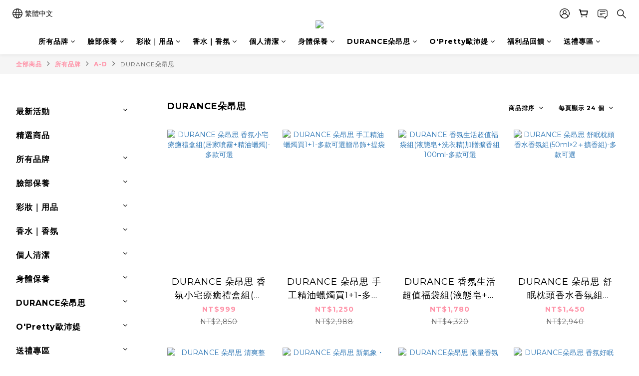

--- FILE ---
content_type: text/html; charset=utf-8
request_url: https://www.prettygo.com.tw/categories/durance%E6%9C%B5%E6%98%82%E6%80%9D
body_size: 106248
content:
<!DOCTYPE html>
<html lang="zh-hant"><head>  <!-- prefetch dns -->
<meta http-equiv="x-dns-prefetch-control" content="on">
<link rel="dns-prefetch" href="https://cdn.shoplineapp.com">
<link rel="preconnect" href="https://cdn.shoplineapp.com" crossorigin>
<link rel="dns-prefetch" href="https://shoplineimg.com">
<link rel="preconnect" href="https://shoplineimg.com">
<link rel="dns-prefetch" href="https://shoplineimg.com">
<link rel="preconnect" href="https://shoplineimg.com" title="image-service-origin">

  <link rel="preload" href="https://cdn.shoplineapp.com/s/javascripts/currencies.js" as="script">





<!-- Wrap what we need here -->


<!-- SEO -->
  
      <title>DURANCE朵昂思</title>


      <meta name="description" content="DURANCE朵昂思">



<!-- Meta -->
  
      <meta property="og:title" content="DURANCE朵昂思"/>

      <meta property="og:url" content="https://www.prettygo.com.tw/categories/durance朵昂思">
      <link rel="canonical" href="https://www.prettygo.com.tw/categories/durance朵昂思">
      <meta property="og:description" content="DURANCE朵昂思">

  <meta property="og:image" content="https://img.shoplineapp.com/media/image_clips/66c54ba6c7948e000d3eee10/original.jpg?1724205990"/>



    <script type="application/ld+json">
    {"@context":"https://schema.org","@type":"WebSite","name":"美麗購Pretty go","url":"https://www.prettygo.com.tw"}
    </script>


<!-- locale meta -->


  <meta name="viewport" content="width=device-width, initial-scale=1.0, viewport-fit=cover">
<meta name="mobile-web-app-capable" content="yes">
<meta name="format-detection" content="telephone=no" />
<meta name="google" value="notranslate">

<!-- Shop icon -->
  <link rel="shortcut icon" type="image/png" href="https://img.shoplineapp.com/media/image_clips/63340c0d4c37840028cb5c66/original.jpg?1664355341">




<!--- Site Ownership Data -->
    <meta name="facebook-domain-verification" content="465r9omx7j9d74ej11c3ejd9wo8twr">
<!--- Site Ownership Data End-->

<!-- Styles -->


        <link rel="stylesheet" media="all" href="https://cdn.shoplineapp.com/assets/common-898e3d282d673c037e3500beff4d8e9de2ee50e01c27252b33520348e0b17da0.css" onload="" />

        <link rel="stylesheet" media="all" href="https://cdn.shoplineapp.com/assets/theme_varm-c0e3d0d6fb7b96bb3ef5619a348442e42ae2d161f7a76c28a7220b99834d2d70.css" onload="" />


    






  <link rel="stylesheet" media="all" href="https://cdn.shoplineapp.com/packs/css/intl_tel_input-0d9daf73.chunk.css" />








<script type="text/javascript">
  window.mainConfig = JSON.parse('{\"sessionId\":\"\",\"merchantId\":\"632aa795c3563a005fa13b53\",\"appCoreHost\":\"shoplineapp.com\",\"assetHost\":\"https://cdn.shoplineapp.com/packs/\",\"apiBaseUrl\":\"http://shoplineapp.com\",\"eventTrackApi\":\"https://events.shoplytics.com/api\",\"frontCommonsApi\":\"https://front-commons.shoplineapp.com/api\",\"appendToUrl\":\"\",\"env\":\"production\",\"merchantData\":{\"_id\":\"632aa795c3563a005fa13b53\",\"addon_limit_enabled\":true,\"base_country_code\":\"TW\",\"base_currency\":{\"id\":\"twd\",\"iso_code\":\"TWD\",\"alternate_symbol\":\"NT$\",\"name\":\"New Taiwan Dollar\",\"symbol_first\":true,\"subunit_to_unit\":1},\"base_currency_code\":\"TWD\",\"beta_feature_keys\":[],\"brand_home_url\":\"https://www.prettygo.com.tw\",\"checkout_setting\":{\"enable_membership_autocheck\":true,\"enable_subscription_autocheck\":false,\"enforce_user_login_on_checkout\":false,\"enable_sc_fast_checkout\":false,\"multi_checkout\":{\"enabled\":false}},\"current_plan_key\":\"basket\",\"current_theme_key\":\"varm\",\"delivery_option_count\":5,\"enabled_stock_reminder\":true,\"handle\":\"prettygo\",\"identifier\":\"\",\"instagram_access_token\":\"IGQWRQM2lGS2RvQW9RMXhDN3NjeGd2ZAkVHc051ZAEFkeHlpbVNic0JKZAkpRWlhGdHdxX0doWTZAMaVJIMm9RZAG5OOEM5RWkyQTUwSm1NdUJnelY2dldreGFFTGE2SV84QVJmbDhzMndsUmRhQQZDZD\",\"instagram_id\":\"17841401489586541\",\"invoice_activation\":\"active\",\"is_image_service_enabled\":true,\"mobile_logo_media_url\":\"https://img.shoplineapp.com/media/image_clips/66c54bd2fa73e70b30e99802/original.jpg?1724206033\",\"name\":\"美麗購Pretty go\",\"order_setting\":{\"invoice_activation\":\"active\",\"current_invoice_service_provider\":\"tradevan\",\"short_message_activation\":\"inactive\",\"stock_reminder_activation\":\"true\",\"default_out_of_stock_reminder\":true,\"auto_cancel_expired_orders\":false,\"auto_revert_credit\":false,\"enabled_order_auth_expiry\":true,\"enable_order_split_einvoice_reissue\":true,\"no_duplicate_uniform_invoice\":true,\"hourly_auto_invoice\":true,\"enabled_location_id\":false,\"enabled_sf_hidden_product_name\":false,\"slp_auto_refund\":false,\"customer_return_order\":{\"enabled\":true,\"available_return_days\":\"7\"},\"customer_cancel_order\":{\"enabled\":true,\"auto_revert_credit\":false},\"invoice\":{\"tax_id\":\"\",\"tax_type\":\"1\"},\"invoice_tradevan\":{\"tax_id\":\"27492149\",\"oversea_tax_type\":\"5\",\"tax_type\":\"1\",\"zero_tax_reason\":\"71\",\"n_p_o_b_a_n\":{\"name\":\"財團法人中華民國兒童癌症基金會\",\"code\":\"88888\",\"short_name\":\"兒癌基金會\",\"tax_id\":\"04140854\",\"county\":\"臺北市\"},\"source\":{\"business_group_code\":\"SL27492149\",\"business_type_code\":\"SLEC2\"}},\"facebook_messenging\":{\"status\":\"inactive\"},\"status_update_sms\":{\"status\":\"deactivated\"},\"private_info_handle\":{\"enabled\":false,\"custom_fields_enabled\":false}},\"payment_method_count\":7,\"product_setting\":{\"enabled_show_member_price\":true,\"enabled_product_review\":true,\"variation_display\":\"dropdown\",\"price_range_enabled\":true,\"enabled_pos_product_customized_price\":true,\"enabled_pos_product_price_tier\":false,\"preorder_add_to_cart_button_display\":\"depend_on_stock\",\"enabled_pos_pinned_product\":false},\"promotion_setting\":{\"one_coupon_limit_enabled\":true,\"show_promotion_reminder\":true,\"show_coupon\":true,\"multi_order_discount_strategy\":\"order_or_tier_promotion\",\"order_gift_threshold_mode\":\"after_price_discounts\",\"order_free_shipping_threshold_mode\":\"after_all_discounts\",\"category_item_gift_threshold_mode\":\"before_discounts\",\"category_item_free_shipping_threshold_mode\":\"before_discounts\"},\"rollout_keys\":[\"2FA_google_authenticator\",\"3_layer_category\",\"3_layer_navigation\",\"3_layer_variation\",\"711_CB_13countries\",\"711_CB_pickup_TH\",\"711_c2b_report_v2\",\"711_cross_delivery\",\"AdminCancelRecurringSubscription_V1\",\"MC_WA_Template_Management\",\"MC_manual_order\",\"MO_Apply_Coupon_Code\",\"StaffCanBeDeleted_V1\",\"SummaryStatement_V1\",\"UTM_export\",\"UTM_register\",\"abandoned_cart_notification\",\"add_system_fontstyle\",\"add_to_cart_revamp\",\"addon_products_limit_10\",\"addon_products_limit_unlimited\",\"addon_quantity\",\"address_format_batch2\",\"address_format_jp\",\"address_format_my\",\"address_format_us\",\"address_format_vn\",\"admin_app_extension\",\"admin_clientele_profile\",\"admin_custom_domain\",\"admin_image_service\",\"admin_logistic_bank_account\",\"admin_manual_order\",\"admin_realtime\",\"admin_vietnam_dong\",\"admin_whitelist_ip\",\"adminapp_order_form\",\"adminapp_wa_contacts_list\",\"ads_system_new_tab\",\"adyen_my_sc\",\"affiliate_by_product\",\"affiliate_dashboard\",\"affiliate_kol_report\",\"affiliate_kol_report_appstore\",\"alipay_hk_sc\",\"amazon_product_review\",\"android_pos_agent_clockin_n_out\",\"android_pos_purchase_order_partial_in_storage\",\"android_pos_save_send_receipt\",\"android_pos_v2_force_upgrade_version_1-50-0_date_2025-08-30\",\"app_categories_filtering\",\"app_multiplan\",\"app_subscription_prorated_billing\",\"apply_multi_order_discount\",\"apps_store\",\"apps_store_blog\",\"apps_store_fb_comment\",\"apps_store_wishlist\",\"appstore_free_trial\",\"archive_order_data\",\"archive_order_ui\",\"assign_products_to_category\",\"auth_flow_revamp\",\"auto_credit\",\"auto_credit_notify\",\"auto_credit_percentage\",\"auto_credit_recurring\",\"auto_reply_comment\",\"auto_reply_fb\",\"auto_save_sf_plus_address\",\"availability_buy_online_pickup_instore\",\"availability_preview_buy_online_pickup_instore\",\"back_in_stock_appstore\",\"basket_comparising_link_CNY\",\"basket_comparising_link_HKD\",\"basket_comparising_link_TWD\",\"basket_invoice_field\",\"basket_pricing_page_cny\",\"basket_pricing_page_hkd\",\"basket_pricing_page_myr\",\"basket_pricing_page_sgd\",\"basket_pricing_page_thb\",\"basket_pricing_page_twd\",\"basket_pricing_page_usd\",\"basket_pricing_page_vnd\",\"basket_subscription_coupon\",\"basket_subscription_email\",\"bianco_setting\",\"bidding_select_product\",\"bing_ads\",\"birthday_format_v2\",\"block_gtm_for_lighthouse\",\"blog\",\"blog_app\",\"blog_revamp_admin\",\"blog_revamp_admin_category\",\"blog_revamp_doublewrite\",\"blog_revamp_related_products\",\"blog_revamp_shop_category\",\"blog_revamp_singleread\",\"breadcrumb\",\"broadcast_addfilter\",\"broadcast_advanced_filters\",\"broadcast_analytics\",\"broadcast_center\",\"broadcast_clone\",\"broadcast_email_html\",\"broadcast_facebook_template\",\"broadcast_line_template\",\"broadcast_preset_time\",\"broadcast_to_unsubscribers_sms\",\"broadcast_unsubscribe_email\",\"bulk_action_customer\",\"bulk_action_product\",\"bulk_assign_point\",\"bulk_import_multi_lang\",\"bulk_payment_delivery_setting\",\"bulk_printing_labels_711C2C\",\"bulk_update_dynamic_fields\",\"bulk_update_job\",\"bulk_update_new_fields\",\"bulk_update_product_download_with_filter\",\"bulk_update_tag\",\"bulk_update_tag_enhancement\",\"bundle_add_type\",\"bundle_group\",\"bundle_page\",\"bundle_pricing\",\"bundle_promotion_apply_enhancement\",\"bundle_stackable\",\"buy_at_amazon\",\"buy_button\",\"buy_now_button\",\"buyandget_promotion\",\"callback_service\",\"cancel_order_by_customer\",\"cancel_order_by_customer_v2\",\"cart_addon\",\"cart_addon_condition\",\"cart_addon_limit\",\"cart_use_product_service\",\"cart_uuid\",\"category_banner_multiple\",\"category_limit_unlimited\",\"category_sorting\",\"channel_amazon\",\"channel_fb\",\"channel_integration\",\"channel_line\",\"charge_shipping_fee_by_product_qty\",\"chat_widget\",\"chat_widget_facebook\",\"chat_widget_ig\",\"chat_widget_line\",\"chat_widget_livechat\",\"chat_widget_whatsapp\",\"chatbot_card_carousel\",\"chatbot_card_template\",\"chatbot_image_widget\",\"chatbot_keywords_matching\",\"chatbot_welcome_template\",\"checkout_membercheckbox_toggle\",\"checkout_setting\",\"cn_pricing_page_2019\",\"combine_orders_app\",\"comment_list_export\",\"component_h1_tag\",\"connect_new_facebookpage\",\"consolidated_billing\",\"cookie_consent\",\"country_code\",\"coupon_center_back_to_cart\",\"coupon_notification\",\"coupon_v2\",\"create_staff_revamp\",\"credit_amount_condition_hidden\",\"credit_campaign\",\"credit_condition_5_tier_ec\",\"credit_installment_payment_fee_hidden\",\"credit_point_report\",\"credit_point_triggerpoint\",\"crm_email_custom\",\"crm_notify_preview\",\"crm_sms_custom\",\"crm_sms_notify\",\"cross_shop_tracker\",\"custom_css\",\"custom_home_delivery_tw\",\"custom_notify\",\"custom_order_export\",\"customer_advanced_filter\",\"customer_coupon\",\"customer_custom_field_limit_5\",\"customer_data_secure\",\"customer_edit\",\"customer_export_v2\",\"customer_group\",\"customer_group_analysis\",\"customer_group_broadcast\",\"customer_group_filter_p2\",\"customer_group_filter_p3\",\"customer_group_regenerate\",\"customer_group_sendcoupon\",\"customer_group_smartrfm_filter\",\"customer_import_50000_failure_report\",\"customer_import_v2\",\"customer_import_v3\",\"customer_list\",\"customer_new_report\",\"customer_referral\",\"customer_referral_notify\",\"customer_search_match\",\"customer_tag\",\"dashboard_v2\",\"dashboard_v2_revamp\",\"date_picker_v2\",\"deep_link_support_linepay\",\"deep_link_support_payme\",\"deep_search\",\"default_theme_ultrachic\",\"delivery_time\",\"delivery_time_with_quantity\",\"design_submenu\",\"dev_center_app_store\",\"disable_footer_brand\",\"disable_old_upgrade_reminder\",\"domain_applicable\",\"doris_bien_setting\",\"dusk_setting\",\"ec_order_unlimit\",\"ecpay_expirydate\",\"ecpay_payment_gateway\",\"einvoice_bulk_update\",\"einvoice_edit\",\"einvoice_list_by_day\",\"einvoice_newlogic\",\"einvoice_tradevan\",\"email_credit_expire_notify\",\"email_custom\",\"email_member_forget_password_notify\",\"email_member_register_notify\",\"email_order_notify\",\"email_verification\",\"enable_body_script\",\"enable_calculate_api_promotion_apply\",\"enable_calculate_api_promotion_filter\",\"enable_cart_api\",\"enable_cart_service\",\"enable_corejs_splitting\",\"enable_lazysizes_image_tag\",\"enable_new_css_bundle\",\"enable_order_status_callback_revamp_for_promotion\",\"enable_order_status_callback_revamp_for_storefront\",\"enable_promotion_usage_record\",\"enable_shopjs_splitting\",\"enhanced_catalog_feed\",\"exclude_product\",\"exclude_product_v2\",\"execute_shipment_permission\",\"export_inventory_report_v2\",\"express_cart\",\"express_checkout_pages\",\"extend_reminder\",\"facebook_ads\",\"facebook_dia\",\"facebook_line_promotion_notify\",\"facebook_login\",\"facebook_messenger_subscription\",\"facebook_notify\",\"facebook_pixel_manager\",\"fb_1on1_chat\",\"fb_broadcast\",\"fb_broadcast_sc\",\"fb_broadcast_sc_p2\",\"fb_comment_app\",\"fb_entrance_optimization\",\"fb_feed_unlimit\",\"fb_group\",\"fb_menu\",\"fb_messenger_onetime_notification\",\"fb_multi_category_feed\",\"fb_offline_conversions_api\",\"fb_pixel_matching\",\"fb_pixel_v2\",\"fb_post_management\",\"fb_product_set\",\"fb_quick_signup_link\",\"fb_shop_now_button\",\"fb_ssapi\",\"fb_sub_button\",\"fb_welcome_msg\",\"fbe_oe\",\"fbe_shop\",\"fbe_v2\",\"fbe_v2_edit\",\"feature_alttag_phase1\",\"feature_alttag_phase2\",\"flash_price_campaign\",\"fm_order_receipt\",\"fmt_c2c_newlabel\",\"fmt_revision\",\"footer_brand\",\"footer_builder\",\"footer_builder_new\",\"form_builder\",\"form_builder_access\",\"form_builder_user_management\",\"form_builder_v2_elements\",\"form_builder_v2_receiver\",\"form_builder_v2_report\",\"freeshipping_promotion_condition\",\"get_coupon\",\"get_promotions_by_cart\",\"gift_promotion_condition\",\"gift_shipping_promotion_discount_condition\",\"gifts_limit_10\",\"gifts_limit_unlimited\",\"gmv_revamp\",\"godaddy\",\"google_ads_api\",\"google_ads_manager\",\"google_analytics_4\",\"google_analytics_manager\",\"google_content_api\",\"google_dynamic_remarketing_tag\",\"google_enhanced_conversions\",\"google_preorder_feed\",\"google_product_category_3rdlayer\",\"google_recaptcha\",\"google_remarketing_manager\",\"google_signup_login\",\"google_tag_manager\",\"gp_tw_sc\",\"group_url_bind_post_live\",\"h2_tag_phase1\",\"hct_logistics_bills_report\",\"hidden_product\",\"hidden_product_p2\",\"hide_credit_point_record_balance\",\"hk_pricing_page_2019\",\"hkd_pricing_page_disabled_2020\",\"ig_browser_notify\",\"ig_live\",\"ig_login_entrance\",\"ig_new_api\",\"image_gallery\",\"image_gallery_p2\",\"image_host_by_region\",\"image_limit_100000\",\"image_limit_30000\",\"image_widget_mobile\",\"inbox_manual_order\",\"inbox_send_cartlink\",\"increase_variation_limit\",\"instagram_create_post\",\"instagram_post_sales\",\"instant_order_form\",\"integrated_label_711\",\"integrated_sfexpress\",\"integration_one\",\"inventory_change_reason\",\"inventory_search_v2\",\"job_api_products_export\",\"job_api_user_export\",\"job_product_import\",\"jquery_v3\",\"kingsman_v2_setting\",\"layout_engine_service_kingsman_blogs\",\"layout_engine_service_kingsman_member_center\",\"layout_engine_service_kingsman_promotions\",\"line_1on1_chat\",\"line_abandon_notification\",\"line_ads_tag\",\"line_broadcast\",\"line_ec\",\"line_in_chat_shopping\",\"line_live\",\"line_login\",\"line_login_mobile\",\"line_point_cpa_tag\",\"line_shopping_new_fields\",\"line_signup\",\"live_after_keyword\",\"live_ai_tag_comments\",\"live_announce_bids\",\"live_announce_buyer\",\"live_bidding\",\"live_broadcast_v2\",\"live_bulk_checkoutlink\",\"live_bulk_edit\",\"live_checkout_notification\",\"live_checkout_notification_all\",\"live_checkout_notification_message\",\"live_comment_discount\",\"live_comment_robot\",\"live_create_product_v2\",\"live_crosspost\",\"live_dashboard_product\",\"live_event_discount\",\"live_exclusive_price\",\"live_fb_group\",\"live_fhd_video\",\"live_general_settings\",\"live_group_event\",\"live_host_panel\",\"live_ig_messenger_broadcast\",\"live_ig_product_recommend\",\"live_im_switch\",\"live_keyword_switch\",\"live_line_broadcast\",\"live_line_management\",\"live_line_multidisplay\",\"live_luckydraw_enhancement\",\"live_messenger_broadcast\",\"live_order_block\",\"live_print_advanced\",\"live_product_recommend\",\"live_shopline_announcement\",\"live_shopline_beauty_filter\",\"live_shopline_keyword\",\"live_shopline_product_card\",\"live_shopline_view\",\"live_shopline_view_marquee\",\"live_show_storefront_facebook\",\"live_show_storefront_shopline\",\"live_stream_settings\",\"locale_revamp\",\"lock_cart_sc_product\",\"logistic_bill_v2_711_b2c\",\"logistic_bill_v2_711_c2c\",\"logo_favicon\",\"luckydraw_products\",\"luckydraw_qualification\",\"manual_activation\",\"manual_order\",\"manual_order_7-11\",\"manual_order_ec_to_sc\",\"manually_bind_post\",\"marketing_affiliate\",\"marketing_affiliate_p2\",\"mc-history-instant\",\"mc_711crossborder\",\"mc_ad_tag\",\"mc_assign_message\",\"mc_auto_bind_member\",\"mc_autoreply_cotent\",\"mc_autoreply_question\",\"mc_autoreply_trigger\",\"mc_broadcast\",\"mc_broadcast_v2\",\"mc_bulk_read\",\"mc_chatbot_template\",\"mc_delete_message\",\"mc_edit_cart\",\"mc_history_instant\",\"mc_history_post\",\"mc_im\",\"mc_inbox_autoreply\",\"mc_input_status\",\"mc_instant_notifications\",\"mc_invoicetitle_optional\",\"mc_keyword_autotagging\",\"mc_line_broadcast\",\"mc_line_broadcast_all_friends\",\"mc_line_cart\",\"mc_logistics_hct\",\"mc_logistics_tcat\",\"mc_manage_blacklist\",\"mc_mark_todo\",\"mc_new_menu\",\"mc_phone_tag\",\"mc_reminder_unpaid\",\"mc_reply_pic\",\"mc_setting_message\",\"mc_setting_orderform\",\"mc_shop_message_refactor\",\"mc_smart_advice\",\"mc_sort_waitingtime\",\"mc_sort_waitingtime_new\",\"mc_tw_invoice\",\"media_gcp_upload\",\"member_center_profile_revamp\",\"member_import_notify\",\"member_info_reward\",\"member_info_reward_subscription\",\"member_password_setup_notify\",\"member_points\",\"member_points_notify\",\"member_price\",\"membership_tier_double_write\",\"membership_tier_notify\",\"membership_tiers\",\"memebr_center_point_credit_revamp\",\"menu_limit_100\",\"menu_limit_unlimited\",\"merchant_automatic_payment_setting\",\"merchant_bills_banktransfer\",\"message_center_v3\",\"message_revamp\",\"mo_remove_discount\",\"mobile_and_email_signup\",\"mobile_signup_p2\",\"modularize_address_format\",\"molpay_credit_card\",\"multi_lang\",\"multicurrency\",\"my_pricing_page_2019\",\"myapp_reauth_alert\",\"myr_pricing_page_disabled_2020\",\"new_app_subscription\",\"new_layout_for_mobile_and_pc\",\"new_onboarding_flow\",\"new_return_management\",\"new_settings_apply_all_promotion\",\"new_signup_flow\",\"new_sinopac_3d\",\"notification_custom_sending_time\",\"npb_theme_philia\",\"npb_widget_font_size_color\",\"ob_revamp\",\"ob_sgstripe\",\"ob_twecpay\",\"oceanpay\",\"old_fbe_removal\",\"onboarding_basketplan\",\"onboarding_handle\",\"one_new_filter\",\"one_page_store\",\"one_page_store_1000\",\"one_page_store_checkout\",\"one_page_store_clone\",\"one_page_store_product_set\",\"online_credit_redemption_toggle\",\"online_store_design\",\"online_store_design_setup_guide_basketplan\",\"order_add_to_cart\",\"order_archive_calculation_revamp_crm_amount\",\"order_archive_calculation_revamp_crm_member\",\"order_archive_product_testing\",\"order_archive_testing\",\"order_archive_testing_crm\",\"order_archive_testing_order_details\",\"order_archive_testing_return_order\",\"order_confirmation_slip_upload\",\"order_custom_field_limit_5\",\"order_custom_notify\",\"order_decoupling_product_revamp\",\"order_discount_stackable\",\"order_export_366day\",\"order_export_v2\",\"order_filter_shipped_date\",\"order_message_broadcast\",\"order_new_source\",\"order_promotion_split\",\"order_search_custom_field\",\"order_search_sku\",\"order_select_across_pages\",\"order_sms_notify\",\"order_split\",\"order_status_non_automation\",\"order_status_tag_color\",\"order_tag\",\"orderemail_new_logic\",\"other_custom_notify\",\"out_of_stock_order\",\"page_builder_revamp\",\"page_builder_revamp_theme_setting\",\"page_builder_revamp_theme_setting_initialized\",\"page_builder_section_cache_enabled\",\"page_builder_widget_accordion\",\"page_builder_widget_blog\",\"page_builder_widget_category\",\"page_builder_widget_collage\",\"page_builder_widget_countdown\",\"page_builder_widget_custom_liquid\",\"page_builder_widget_instagram\",\"page_builder_widget_product_text\",\"page_builder_widget_subscription\",\"page_builder_widget_video\",\"page_limit_unlimited\",\"page_use_product_service\",\"page_view_cache\",\"pakpobox\",\"partial_free_shipping\",\"payme\",\"payment_condition\",\"payment_fee_config\",\"payment_image\",\"payment_slip_notify\",\"paypal_upgrade\",\"pdp_image_lightbox\",\"pdp_image_lightbox_icon\",\"pending_subscription\",\"philia_setting\",\"pickup_remember_store\",\"plp_label_wording\",\"plp_product_seourl\",\"plp_variation_selector\",\"plp_wishlist\",\"point_campaign\",\"point_redeem_to_cash\",\"pos_only_product_settings\",\"pos_retail_store_price\",\"pos_setup_guide_basketplan\",\"post_cancel_connect\",\"post_commerce_stack_comment\",\"post_fanpage_luckydraw\",\"post_fb_group\",\"post_general_setting\",\"post_lock_pd\",\"post_sales_dashboard\",\"postsale_auto_reply\",\"postsale_create_post\",\"postsale_ig_auto_reply\",\"postsales_connect_multiple_posts\",\"preorder_limit\",\"preset_publish\",\"price_discount_label_plp\",\"product_available_time\",\"product_cost_permission\",\"product_feed_info\",\"product_feed_manager_availability\",\"product_feed_revamp\",\"product_index_v2\",\"product_info\",\"product_limit_1000\",\"product_limit_unlimited\",\"product_log_v2\",\"product_page_limit_10\",\"product_quantity_update\",\"product_recommendation_abtesting\",\"product_revamp_doublewrite\",\"product_revamp_singleread\",\"product_review_import\",\"product_review_import_installable\",\"product_review_plp\",\"product_review_reward\",\"product_search\",\"product_set_revamp\",\"product_set_v2_enhancement\",\"product_summary\",\"promotion_blacklist\",\"promotion_filter_by_date\",\"promotion_first_purchase\",\"promotion_hour\",\"promotion_limit_10\",\"promotion_limit_100\",\"promotion_limit_unlimited\",\"promotion_minitem\",\"promotion_page\",\"promotion_page_reminder\",\"promotion_page_seo_button\",\"promotion_record_archive_test\",\"promotion_reminder\",\"promotion_revamp_phase1-1\",\"purchase_limit_campaign\",\"quick_answer\",\"recaptcha_reset_pw\",\"redirect_301_settings\",\"rejected_bill_reminder\",\"remove_fblike_sc\",\"repay_cookie\",\"replace_janus_interface\",\"replace_lms_old_oa_interface\",\"reports\",\"revert_credit\",\"revert_credit_p2\",\"revert_credit_status\",\"sales_dashboard\",\"sangria_setting\",\"sc_advanced_keyword\",\"sc_ai_chat_analysis\",\"sc_ai_suggested_reply\",\"sc_alipay_standard\",\"sc_atm\",\"sc_auto_bind_member\",\"sc_autodetect_address\",\"sc_autodetect_paymentslip\",\"sc_autoreply_icebreaker\",\"sc_broadcast_permissions\",\"sc_clearcart\",\"sc_clearcart_all\",\"sc_comment_label\",\"sc_comment_list\",\"sc_conversations_statistics_sunset\",\"sc_download_adminapp\",\"sc_facebook_broadcast\",\"sc_facebook_live\",\"sc_fb_ig_subscription\",\"sc_gpt_chatsummary\",\"sc_gpt_content_generator\",\"sc_gpt_knowledge_base\",\"sc_group_pm_commentid\",\"sc_group_webhook\",\"sc_intercom\",\"sc_keywords\",\"sc_line_live_pl\",\"sc_list_search\",\"sc_live_line\",\"sc_lock_inventory\",\"sc_manual_order\",\"sc_mc_settings\",\"sc_mo_711emap\",\"sc_order_unlimit\",\"sc_outstock_msg\",\"sc_overall_statistics\",\"sc_overall_statistics_api_v3\",\"sc_overall_statistics_v2\",\"sc_pickup\",\"sc_post_feature\",\"sc_product_set\",\"sc_product_variation\",\"sc_sidebar\",\"sc_similar_question_replies\",\"sc_slp_subscription_promotion\",\"sc_standard\",\"sc_store_pickup\",\"sc_wa_contacts_list\",\"sc_wa_message_report\",\"sc_wa_permissions\",\"scheduled_home_page\",\"search_function_image_gallery\",\"security_center\",\"select_all_customer\",\"select_all_inventory\",\"send_coupon_notification\",\"session_expiration_period\",\"setup_guide_basketplan\",\"sfexpress_centre\",\"sfexpress_eflocker\",\"sfexpress_service\",\"sfexpress_store\",\"sg_onboarding_currency\",\"share_cart_link\",\"shop_builder_plp\",\"shop_category_filter\",\"shop_category_filter_bulk_action\",\"shop_product_search_rate_limit\",\"shop_related_recaptcha\",\"shop_template_advanced_setting\",\"shopback_cashback\",\"shopline_captcha\",\"shopline_email_captcha\",\"shopline_product_reviews\",\"shoplytics_api_ordersales_v4\",\"shoplytics_api_psa_wide_table\",\"shoplytics_benchmark\",\"shoplytics_broadcast_api_v3\",\"shoplytics_channel_store_permission\",\"shoplytics_credit_analysis\",\"shoplytics_customer_refactor_api_v3\",\"shoplytics_date_picker_v2\",\"shoplytics_event_realtime_refactor_api_v3\",\"shoplytics_events_api_v3\",\"shoplytics_export_flex\",\"shoplytics_homepage_v2\",\"shoplytics_invoices_api_v3\",\"shoplytics_lite\",\"shoplytics_membership_tier_growth\",\"shoplytics_orders_api_v3\",\"shoplytics_ordersales_v3\",\"shoplytics_payments_api_v3\",\"shoplytics_pro\",\"shoplytics_product_revamp_api_v3\",\"shoplytics_promotions_api_v3\",\"shoplytics_psa_multi_stores_export\",\"shoplytics_psa_sub_categories\",\"shoplytics_rfim_enhancement_v3\",\"shoplytics_session_metrics\",\"shoplytics_staff_api_v3\",\"shoplytics_to_hd\",\"shopping_session_enabled\",\"signin_register_revamp\",\"skya_setting\",\"sl_admin_inventory_count\",\"sl_admin_inventory_transfer\",\"sl_admin_purchase_order\",\"sl_admin_supplier\",\"sl_logistics_bulk_action\",\"sl_logistics_fmt_freeze\",\"sl_logistics_modularize\",\"sl_payment_alipay\",\"sl_payment_cc\",\"sl_payment_standard_v2\",\"sl_payment_type_check\",\"sl_payments_apple_pay\",\"sl_payments_cc_promo\",\"sl_payments_my_cc\",\"sl_payments_my_fpx\",\"sl_payments_sg_cc\",\"sl_payments_tw_cc\",\"sl_pos\",\"sl_pos_SHOPLINE_Payments_tw\",\"sl_pos_admin\",\"sl_pos_admin_cancel_order\",\"sl_pos_admin_delete_order\",\"sl_pos_admin_inventory_transfer\",\"sl_pos_admin_order_archive_testing\",\"sl_pos_admin_purchase_order\",\"sl_pos_admin_register_shift\",\"sl_pos_admin_staff\",\"sl_pos_agent_by_channel\",\"sl_pos_agent_clockin_n_out\",\"sl_pos_agent_performance\",\"sl_pos_android_A4_printer\",\"sl_pos_android_check_cart_items_with_local_db\",\"sl_pos_android_order_reduction\",\"sl_pos_android_receipt_enhancement\",\"sl_pos_app_order_archive_testing\",\"sl_pos_app_transaction_filter_enhance\",\"sl_pos_apps_store\",\"sl_pos_bugfender_log_reduction\",\"sl_pos_bulk_import_update_enhancement\",\"sl_pos_check_duplicate_create_order\",\"sl_pos_claim_coupon\",\"sl_pos_convert_order_to_cart_by_snapshot\",\"sl_pos_credit_redeem\",\"sl_pos_customerID_duplicate_check\",\"sl_pos_customer_info_enhancement\",\"sl_pos_customer_product_preference\",\"sl_pos_customized_price\",\"sl_pos_disable_touchid_unlock\",\"sl_pos_discount\",\"sl_pos_einvoice_alert\",\"sl_pos_einvoice_refactor\",\"sl_pos_feature_permission\",\"sl_pos_force_upgrade_1-109-0\",\"sl_pos_force_upgrade_1-110-1\",\"sl_pos_free_gifts_promotion\",\"sl_pos_from_Swift_to_OC\",\"sl_pos_iOS_A4_printer\",\"sl_pos_iOS_app_transaction_filter_enhance\",\"sl_pos_iOS_cashier_revamp_cart\",\"sl_pos_iOS_cashier_revamp_product_list\",\"sl_pos_iPadOS_version_upgrade_remind_16_0_0\",\"sl_pos_initiate_couchbase\",\"sl_pos_inventory_count\",\"sl_pos_inventory_count_difference_reason\",\"sl_pos_inventory_count_for_selected_products\",\"sl_pos_inventory_feature_module\",\"sl_pos_inventory_transfer_insert_enhancement\",\"sl_pos_inventory_transfer_request\",\"sl_pos_invoice_carrier_scan\",\"sl_pos_invoice_product_name_filter\",\"sl_pos_invoice_swiftUI_revamp\",\"sl_pos_invoice_toast_show\",\"sl_pos_ios_receipt_info_enhancement\",\"sl_pos_ios_small_label_enhancement\",\"sl_pos_ios_version_upgrade_remind\",\"sl_pos_itc\",\"sl_pos_logo_terms_and_condition\",\"sl_pos_member_points\",\"sl_pos_member_price\",\"sl_pos_multiple_payments\",\"sl_pos_new_report_customer_analysis\",\"sl_pos_new_report_daily_payment_methods\",\"sl_pos_new_report_overview\",\"sl_pos_new_report_product_preorder\",\"sl_pos_new_report_transaction_detail\",\"sl_pos_no_minimum_age\",\"sl_pos_one_einvoice_setting\",\"sl_pos_order_reduction\",\"sl_pos_order_refactor_admin\",\"sl_pos_order_upload_using_pos_service\",\"sl_pos_partial_return\",\"sl_pos_password_setting_refactor\",\"sl_pos_payment\",\"sl_pos_payment_method_picture\",\"sl_pos_payment_method_prioritized_and_hidden\",\"sl_pos_payoff_preorder\",\"sl_pos_pin_products\",\"sl_pos_price_by_channel\",\"sl_pos_product_add_to_cart_refactor\",\"sl_pos_product_set\",\"sl_pos_product_variation_ui\",\"sl_pos_promotion\",\"sl_pos_promotion_by_channel\",\"sl_pos_purchase_order_onlinestore\",\"sl_pos_purchase_order_partial_in_storage\",\"sl_pos_receipt_enhancement\",\"sl_pos_receipt_information\",\"sl_pos_receipt_preorder_return_enhancement\",\"sl_pos_receipt_setting_by_channel\",\"sl_pos_receipt_swiftUI_revamp\",\"sl_pos_register_shift\",\"sl_pos_report_shoplytics_psi\",\"sl_pos_revert_credit\",\"sl_pos_save_send_receipt\",\"sl_pos_shopline_payment_invoice_new_flow\",\"sl_pos_show_coupon\",\"sl_pos_stock_refactor\",\"sl_pos_supplier_refactor\",\"sl_pos_terminal_bills\",\"sl_pos_terminal_settlement\",\"sl_pos_terminal_tw\",\"sl_pos_toast_revamp\",\"sl_pos_transaction_conflict\",\"sl_pos_transaction_view_admin\",\"sl_pos_transfer_onlinestore\",\"sl_pos_user_permission\",\"sl_pos_variation_setting_refactor\",\"sl_purchase_order_search_create_enhancement\",\"slp_bank_promotion\",\"slp_product_subscription\",\"slp_remember_credit_card\",\"slp_swap\",\"smart_omo_appstore\",\"smart_product_recommendation\",\"smart_product_recommendation_regular\",\"smart_recommended_related_products\",\"sms_broadcast\",\"sms_custom\",\"sms_with_shop_name\",\"social_channel_revamp\",\"social_channel_user\",\"social_name_in_order\",\"split_order_applied_creditpoint\",\"sso_lang_th\",\"sso_lang_vi\",\"staff_elasticsearch\",\"staff_limit_5\",\"staff_limit_unlimited\",\"staff_service_migration\",\"static_resource_host_by_region\",\"stop_slp_approvedemail\",\"store_pick_up\",\"storefront_app_extension\",\"storefront_return\",\"stripe_3d_secure\",\"stripe_3ds_cny\",\"stripe_3ds_hkd\",\"stripe_3ds_myr\",\"stripe_3ds_sgd\",\"stripe_3ds_thb\",\"stripe_3ds_usd\",\"stripe_3ds_vnd\",\"stripe_google_pay\",\"stripe_payment_intents\",\"stripe_radar\",\"stripe_subscription_my_account\",\"structured_data\",\"studio_livestream\",\"sub_sgstripe\",\"subscription_config_edit\",\"subscription_config_edit_delivery_payment\",\"subscription_currency\",\"tappay_3D_secure\",\"tappay_sdk_v2_3_2\",\"tappay_sdk_v3\",\"tax_inclusive_setting\",\"taxes_settings\",\"tcat_711pickup_sl_logisitics\",\"tcat_logistics_bills_report\",\"tcat_newlabel\",\"th_pricing_page_2020\",\"thb_pricing_page_disabled_2020\",\"theme_bianco\",\"theme_doris_bien\",\"theme_kingsman_v2\",\"theme_level_3\",\"theme_sangria\",\"theme_ultrachic\",\"tier_birthday_credit\",\"tier_member_points\",\"tier_member_price\",\"tier_reward_app_availability\",\"tier_reward_app_p2\",\"tier_reward_credit\",\"tnc-checkbox\",\"toggle_mobile_category\",\"tw_app_shopback_cashback\",\"tw_fm_sms\",\"tw_pricing_page_2019\",\"tw_stripe_subscription\",\"twd_pricing_page_disabled_2020\",\"uc_integration\",\"uc_v2_endpoints\",\"ultra_setting\",\"unified_admin\",\"use_ngram_for_order_search\",\"user_center_social_channel\",\"user_credits\",\"variant_image_selector\",\"variant_saleprice_cost_weight\",\"variation_label_swatches\",\"varm_setting\",\"vn_pricing_page_2020\",\"vnd_pricing_page_disabled_2020\",\"wa_broadcast_customer_group\",\"wa_system_template\",\"wa_template_custom_content\",\"whatsapp_accept_marketing\",\"whatsapp_catalog\",\"whatsapp_extension\",\"whatsapp_order_form\",\"whatsapp_orderstatus_toggle\",\"wishlist_app\",\"yahoo_dot\",\"youtube_live_shopping\",\"zotabox_installable\"],\"shop_default_home_url\":\"https://prettygo.shoplineapp.com\",\"shop_status\":\"open\",\"show_sold_out\":true,\"sl_payment_merchant_id\":\"1979272830407282688\",\"supported_languages\":[\"en\",\"zh-hant\"],\"tags\":[\"cosmetic\"],\"time_zone\":\"Asia/Taipei\",\"updated_at\":\"2026-01-21T01:08:35.744Z\",\"user_setting\":{\"_id\":\"632aa795b3be830028718046\",\"created_at\":\"2022-09-21T05:56:37.450Z\",\"data\":{\"general_fields\":[{\"type\":\"gender\",\"options\":{\"order\":{\"include\":\"false\",\"required\":\"false\"},\"signup\":{\"include\":\"false\",\"required\":\"false\"},\"profile\":{\"include\":\"false\",\"required\":\"false\"}}},{\"type\":\"birthday\",\"options\":{\"order\":{\"include\":\"false\",\"required\":\"false\"},\"signup\":{\"include\":\"false\",\"required\":\"false\"},\"profile\":{\"include\":\"false\",\"required\":\"false\"}}}],\"minimum_age_limit\":\"13\",\"custom_fields\":[{\"type\":\"text\",\"name_translations\":{\"zh-hant\":\"手機號碼\"},\"options\":{\"order\":{\"include\":\"true\",\"required\":\"false\"},\"signup\":{\"include\":\"false\",\"required\":\"false\"},\"profile\":{\"include\":\"true\",\"required\":\"false\"}},\"field_id\":\"646f20ca0eab6800171e663c\"}],\"signup_method\":\"email\",\"sms_verification\":{\"status\":\"false\",\"supported_countries\":[\"*\"]},\"facebook_login\":{\"status\":\"active\"},\"enable_facebook_comment\":{\"status\":\"active\"},\"facebook_comment\":\"\",\"line_login\":\"\",\"recaptcha_signup\":{\"status\":\"false\",\"site_key\":\"\"},\"email_verification\":{\"status\":\"false\"},\"login_with_verification\":{\"status\":\"false\"},\"upgrade_reminder\":\"\",\"enable_member_point\":true,\"enable_user_credit\":true,\"birthday_format\":\"YYYY/MM/DD\",\"send_birthday_credit_period\":\"daily\",\"member_info_reward\":{\"enabled\":false,\"coupons\":{\"enabled\":false}}},\"item_type\":\"\",\"key\":\"users\",\"name\":null,\"owner_id\":\"632aa795c3563a005fa13b53\",\"owner_type\":\"Merchant\",\"publish_status\":\"published\",\"status\":\"active\",\"updated_at\":\"2024-06-24T09:18:34.979Z\",\"value\":null}},\"localeData\":{\"loadedLanguage\":{\"name\":\"繁體中文\",\"code\":\"zh-hant\"},\"supportedLocales\":[{\"name\":\"繁體中文\",\"code\":\"zh-hant\"}]},\"currentUser\":null,\"themeSettings\":{\"mobile_categories_removed\":false,\"categories_collapsed\":true,\"mobile_categories_collapsed\":true,\"image_fill\":false,\"enable_gdpr_cookies_banner\":false,\"hide_language_selector\":false,\"is_multicurrency_enabled\":false,\"show_promotions_on_product\":true,\"enabled_quick_cart\":true,\"plp_wishlist\":true,\"buy_now_background\":\"fb7813\",\"buy_now_button\":{\"enabled\":true,\"color\":\"fb7813\"},\"opens_in_new_tab\":false,\"category_page\":\"24\",\"variation_image_selector_enabled\":false,\"variation_image_selector_variation\":1,\"plp_variation_selector\":{\"enabled\":false,\"show_variation\":1},\"messages_enabled\":true,\"hide_languages\":[\"en\"],\"page_background\":\"FFFFFF\",\"page_text\":\"000000\",\"page_text_link\":\"000000\",\"announcement_background\":\"90A7D1\",\"announcement_text\":\"FFFFFF\",\"header_background\":\"FFFFFF\",\"header_text\":\"000000\",\"header_icon\":\"000000\",\"primary_background\":\"ff93a8\",\"primary_text\":\"FFFFFF\",\"buy_now_text\":\"FFFFFF\",\"footer_background\":\"a38e84\",\"footer_text\":\"ffffff\",\"footer_icon\":\"ffffff\",\"copyright_text\":\"ffffff\",\"font_title\":\"Montserrat\",\"font_size_title\":\"1\",\"font_paragraph\":\"Montserrat\",\"font_size_paragraph\":\"1\",\"hide_share_buttons\":true,\"goto_top\":true,\"updated_with_new_page_builder\":true,\"enabled_sort_by_sold\":true,\"product_promotion_label_background\":\"ff93a8\"},\"isMultiCurrencyEnabled\":false,\"features\":{\"plans\":{\"free\":{\"member_price\":false,\"cart_addon\":false,\"google_analytics_ecommerce\":false,\"membership\":false,\"shopline_logo\":true,\"user_credit\":{\"manaul\":false,\"auto\":false},\"variant_image_selector\":false},\"standard\":{\"member_price\":false,\"cart_addon\":false,\"google_analytics_ecommerce\":false,\"membership\":false,\"shopline_logo\":true,\"user_credit\":{\"manaul\":false,\"auto\":false},\"variant_image_selector\":false},\"starter\":{\"member_price\":false,\"cart_addon\":false,\"google_analytics_ecommerce\":false,\"membership\":false,\"shopline_logo\":true,\"user_credit\":{\"manaul\":false,\"auto\":false},\"variant_image_selector\":false},\"pro\":{\"member_price\":false,\"cart_addon\":false,\"google_analytics_ecommerce\":false,\"membership\":false,\"shopline_logo\":false,\"user_credit\":{\"manaul\":false,\"auto\":false},\"variant_image_selector\":false},\"business\":{\"member_price\":false,\"cart_addon\":false,\"google_analytics_ecommerce\":true,\"membership\":true,\"shopline_logo\":false,\"user_credit\":{\"manaul\":false,\"auto\":false},\"facebook_comments_plugin\":true,\"variant_image_selector\":false},\"basic\":{\"member_price\":false,\"cart_addon\":false,\"google_analytics_ecommerce\":false,\"membership\":false,\"shopline_logo\":false,\"user_credit\":{\"manaul\":false,\"auto\":false},\"variant_image_selector\":false},\"basic2018\":{\"member_price\":false,\"cart_addon\":false,\"google_analytics_ecommerce\":false,\"membership\":false,\"shopline_logo\":true,\"user_credit\":{\"manaul\":false,\"auto\":false},\"variant_image_selector\":false},\"sc\":{\"member_price\":false,\"cart_addon\":false,\"google_analytics_ecommerce\":true,\"membership\":false,\"shopline_logo\":true,\"user_credit\":{\"manaul\":false,\"auto\":false},\"facebook_comments_plugin\":true,\"facebook_chat_plugin\":true,\"variant_image_selector\":false},\"advanced\":{\"member_price\":false,\"cart_addon\":false,\"google_analytics_ecommerce\":true,\"membership\":false,\"shopline_logo\":false,\"user_credit\":{\"manaul\":false,\"auto\":false},\"facebook_comments_plugin\":true,\"facebook_chat_plugin\":true,\"variant_image_selector\":false},\"premium\":{\"member_price\":true,\"cart_addon\":true,\"google_analytics_ecommerce\":true,\"membership\":true,\"shopline_logo\":false,\"user_credit\":{\"manaul\":true,\"auto\":true},\"google_dynamic_remarketing\":true,\"facebook_comments_plugin\":true,\"facebook_chat_plugin\":true,\"wish_list\":true,\"facebook_messenger_subscription\":true,\"product_feed\":true,\"express_checkout\":true,\"variant_image_selector\":true},\"enterprise\":{\"member_price\":true,\"cart_addon\":true,\"google_analytics_ecommerce\":true,\"membership\":true,\"shopline_logo\":false,\"user_credit\":{\"manaul\":true,\"auto\":true},\"google_dynamic_remarketing\":true,\"facebook_comments_plugin\":true,\"facebook_chat_plugin\":true,\"wish_list\":true,\"facebook_messenger_subscription\":true,\"product_feed\":true,\"express_checkout\":true,\"variant_image_selector\":true},\"crossborder\":{\"member_price\":true,\"cart_addon\":true,\"google_analytics_ecommerce\":true,\"membership\":true,\"shopline_logo\":false,\"user_credit\":{\"manaul\":true,\"auto\":true},\"google_dynamic_remarketing\":true,\"facebook_comments_plugin\":true,\"facebook_chat_plugin\":true,\"wish_list\":true,\"facebook_messenger_subscription\":true,\"product_feed\":true,\"express_checkout\":true,\"variant_image_selector\":true},\"o2o\":{\"member_price\":true,\"cart_addon\":true,\"google_analytics_ecommerce\":true,\"membership\":true,\"shopline_logo\":false,\"user_credit\":{\"manaul\":true,\"auto\":true},\"google_dynamic_remarketing\":true,\"facebook_comments_plugin\":true,\"facebook_chat_plugin\":true,\"wish_list\":true,\"facebook_messenger_subscription\":true,\"product_feed\":true,\"express_checkout\":true,\"subscription_product\":true,\"variant_image_selector\":true}}},\"requestCountry\":\"US\",\"trackerEventData\":{\"Category ID\":\"6348bf8048c256002ec52625\"},\"isRecaptchaEnabled\":false,\"isRecaptchaEnterprise\":true,\"recaptchaEnterpriseSiteKey\":\"6LeMcv0hAAAAADjAJkgZLpvEiuc6migO0KyLEadr\",\"recaptchaEnterpriseCheckboxSiteKey\":\"6LfQVEEoAAAAAAzllcvUxDYhfywH7-aY52nsJ2cK\",\"recaptchaSiteKey\":\"6LeMcv0hAAAAADjAJkgZLpvEiuc6migO0KyLEadr\",\"currencyData\":{\"supportedCurrencies\":[{\"name\":\"$ HKD\",\"symbol\":\"$\",\"iso_code\":\"hkd\"},{\"name\":\"P MOP\",\"symbol\":\"P\",\"iso_code\":\"mop\"},{\"name\":\"¥ CNY\",\"symbol\":\"¥\",\"iso_code\":\"cny\"},{\"name\":\"$ TWD\",\"symbol\":\"$\",\"iso_code\":\"twd\"},{\"name\":\"$ USD\",\"symbol\":\"$\",\"iso_code\":\"usd\"},{\"name\":\"$ SGD\",\"symbol\":\"$\",\"iso_code\":\"sgd\"},{\"name\":\"€ EUR\",\"symbol\":\"€\",\"iso_code\":\"eur\"},{\"name\":\"$ AUD\",\"symbol\":\"$\",\"iso_code\":\"aud\"},{\"name\":\"£ GBP\",\"symbol\":\"£\",\"iso_code\":\"gbp\"},{\"name\":\"₱ PHP\",\"symbol\":\"₱\",\"iso_code\":\"php\"},{\"name\":\"RM MYR\",\"symbol\":\"RM\",\"iso_code\":\"myr\"},{\"name\":\"฿ THB\",\"symbol\":\"฿\",\"iso_code\":\"thb\"},{\"name\":\"د.إ AED\",\"symbol\":\"د.إ\",\"iso_code\":\"aed\"},{\"name\":\"¥ JPY\",\"symbol\":\"¥\",\"iso_code\":\"jpy\"},{\"name\":\"$ BND\",\"symbol\":\"$\",\"iso_code\":\"bnd\"},{\"name\":\"₩ KRW\",\"symbol\":\"₩\",\"iso_code\":\"krw\"},{\"name\":\"Rp IDR\",\"symbol\":\"Rp\",\"iso_code\":\"idr\"},{\"name\":\"₫ VND\",\"symbol\":\"₫\",\"iso_code\":\"vnd\"},{\"name\":\"$ CAD\",\"symbol\":\"$\",\"iso_code\":\"cad\"}],\"requestCountryCurrencyCode\":\"TWD\"},\"previousUrl\":\"\",\"checkoutLandingPath\":\"/cart\",\"webpSupported\":true,\"pageType\":\"products-index\",\"paypalCnClientId\":\"AYVtr8kMzEyRCw725vQM_-hheFyo1FuWeaup4KPSvU1gg44L-NG5e2PNcwGnMo2MLCzGRg4eVHJhuqBP\",\"efoxPayVersion\":\"1.0.60\",\"universalPaymentSDKUrl\":\"https://cdn.myshopline.com\",\"shoplinePaymentCashierSDKUrl\":\"https://cdn.myshopline.com/pay/paymentElement/1.7.1/index.js\",\"shoplinePaymentV2Env\":\"prod\",\"shoplinePaymentGatewayEnv\":\"prod\",\"currentPath\":\"/categories/durance%E6%9C%B5%E6%98%82%E6%80%9D\",\"isExceedCartLimitation\":null,\"familyMartEnv\":\"prod\",\"familyMartConfig\":{\"cvsname\":\"familymart.shoplineapp.com\"},\"familyMartFrozenConfig\":{\"cvsname\":\"familymartfreeze.shoplineapp.com\",\"cvslink\":\"https://familymartfreeze.shoplineapp.com/familymart_freeze_callback\",\"emap\":\"https://ecmfme.map.com.tw/ReceiveOrderInfo.aspx\"},\"pageIdentifier\":\"category\",\"staticResourceHost\":\"https://static.shoplineapp.com/\",\"facebookAppId\":\"467428936681900\",\"facebookSdkVersion\":\"v2.7\",\"criteoAccountId\":null,\"criteoEmail\":null,\"shoplineCaptchaEnv\":\"prod\",\"shoplineCaptchaPublicKey\":\"MIGfMA0GCSqGSIb3DQEBAQUAA4GNADCBiQKBgQCUXpOVJR72RcVR8To9lTILfKJnfTp+f69D2azJDN5U9FqcZhdYfrBegVRKxuhkwdn1uu6Er9PWV4Tp8tRuHYnlU+U72NRpb0S3fmToXL3KMKw/4qu2B3EWtxeh/6GPh3leTvMteZpGRntMVmJCJdS8PY1CG0w6QzZZ5raGKXQc2QIDAQAB\",\"defaultBlockedSmsCountries\":\"PS,MG,KE,AO,KG,UG,AZ,ZW,TJ,NG,GT,DZ,BD,BY,AF,LK,MA,EH,MM,EG,LV,OM,LT,UA,RU,KZ,KH,LY,ML,MW,IR,EE\"}');
</script>

  <script
    src="https://browser.sentry-cdn.com/6.8.0/bundle.tracing.min.js"
    integrity="sha384-PEpz3oi70IBfja8491RPjqj38s8lBU9qHRh+tBurFb6XNetbdvlRXlshYnKzMB0U"
    crossorigin="anonymous"
    defer
  ></script>
  <script
    src="https://browser.sentry-cdn.com/6.8.0/captureconsole.min.js"
    integrity="sha384-FJ5n80A08NroQF9DJzikUUhiCaQT2rTIYeJyHytczDDbIiejfcCzBR5lQK4AnmVt"
    crossorigin="anonymous"
    defer
  ></script>

<script>
  function sriOnError (event) {
    if (window.Sentry) window.Sentry.captureException(event);

    var script = document.createElement('script');
    var srcDomain = new URL(this.src).origin;
    script.src = this.src.replace(srcDomain, '');
    if (this.defer) script.setAttribute("defer", "defer");
    document.getElementsByTagName('head')[0].insertBefore(script, null);
  }
</script>

<script>window.lazySizesConfig={},Object.assign(window.lazySizesConfig,{lazyClass:"sl-lazy",loadingClass:"sl-lazyloading",loadedClass:"sl-lazyloaded",preloadClass:"sl-lazypreload",errorClass:"sl-lazyerror",iframeLoadMode:"1",loadHidden:!1});</script>
<script>!function(e,t){var a=t(e,e.document,Date);e.lazySizes=a,"object"==typeof module&&module.exports&&(module.exports=a)}("undefined"!=typeof window?window:{},function(e,t,a){"use strict";var n,i;if(function(){var t,a={lazyClass:"lazyload",loadedClass:"lazyloaded",loadingClass:"lazyloading",preloadClass:"lazypreload",errorClass:"lazyerror",autosizesClass:"lazyautosizes",fastLoadedClass:"ls-is-cached",iframeLoadMode:0,srcAttr:"data-src",srcsetAttr:"data-srcset",sizesAttr:"data-sizes",minSize:40,customMedia:{},init:!0,expFactor:1.5,hFac:.8,loadMode:2,loadHidden:!0,ricTimeout:0,throttleDelay:125};for(t in i=e.lazySizesConfig||e.lazysizesConfig||{},a)t in i||(i[t]=a[t])}(),!t||!t.getElementsByClassName)return{init:function(){},cfg:i,noSupport:!0};var s,o,r,l,c,d,u,f,m,y,h,z,g,v,p,C,b,A,E,_,w,M,N,x,L,W,S,B,T,F,R,D,k,H,O,P,$,q,I,U,j,G,J,K,Q,V=t.documentElement,X=e.HTMLPictureElement,Y="addEventListener",Z="getAttribute",ee=e[Y].bind(e),te=e.setTimeout,ae=e.requestAnimationFrame||te,ne=e.requestIdleCallback,ie=/^picture$/i,se=["load","error","lazyincluded","_lazyloaded"],oe={},re=Array.prototype.forEach,le=function(e,t){return oe[t]||(oe[t]=new RegExp("(\\s|^)"+t+"(\\s|$)")),oe[t].test(e[Z]("class")||"")&&oe[t]},ce=function(e,t){le(e,t)||e.setAttribute("class",(e[Z]("class")||"").trim()+" "+t)},de=function(e,t){var a;(a=le(e,t))&&e.setAttribute("class",(e[Z]("class")||"").replace(a," "))},ue=function(e,t,a){var n=a?Y:"removeEventListener";a&&ue(e,t),se.forEach(function(a){e[n](a,t)})},fe=function(e,a,i,s,o){var r=t.createEvent("Event");return i||(i={}),i.instance=n,r.initEvent(a,!s,!o),r.detail=i,e.dispatchEvent(r),r},me=function(t,a){var n;!X&&(n=e.picturefill||i.pf)?(a&&a.src&&!t[Z]("srcset")&&t.setAttribute("srcset",a.src),n({reevaluate:!0,elements:[t]})):a&&a.src&&(t.src=a.src)},ye=function(e,t){return(getComputedStyle(e,null)||{})[t]},he=function(e,t,a){for(a=a||e.offsetWidth;a<i.minSize&&t&&!e._lazysizesWidth;)a=t.offsetWidth,t=t.parentNode;return a},ze=(l=[],c=r=[],d=function(){var e=c;for(c=r.length?l:r,s=!0,o=!1;e.length;)e.shift()();s=!1},u=function(e,a){s&&!a?e.apply(this,arguments):(c.push(e),o||(o=!0,(t.hidden?te:ae)(d)))},u._lsFlush=d,u),ge=function(e,t){return t?function(){ze(e)}:function(){var t=this,a=arguments;ze(function(){e.apply(t,a)})}},ve=function(e){var t,n=0,s=i.throttleDelay,o=i.ricTimeout,r=function(){t=!1,n=a.now(),e()},l=ne&&o>49?function(){ne(r,{timeout:o}),o!==i.ricTimeout&&(o=i.ricTimeout)}:ge(function(){te(r)},!0);return function(e){var i;(e=!0===e)&&(o=33),t||(t=!0,(i=s-(a.now()-n))<0&&(i=0),e||i<9?l():te(l,i))}},pe=function(e){var t,n,i=99,s=function(){t=null,e()},o=function(){var e=a.now()-n;e<i?te(o,i-e):(ne||s)(s)};return function(){n=a.now(),t||(t=te(o,i))}},Ce=(_=/^img$/i,w=/^iframe$/i,M="onscroll"in e&&!/(gle|ing)bot/.test(navigator.userAgent),N=0,x=0,L=0,W=-1,S=function(e){L--,(!e||L<0||!e.target)&&(L=0)},B=function(e){return null==E&&(E="hidden"==ye(t.body,"visibility")),E||!("hidden"==ye(e.parentNode,"visibility")&&"hidden"==ye(e,"visibility"))},T=function(e,a){var n,i=e,s=B(e);for(p-=a,A+=a,C-=a,b+=a;s&&(i=i.offsetParent)&&i!=t.body&&i!=V;)(s=(ye(i,"opacity")||1)>0)&&"visible"!=ye(i,"overflow")&&(n=i.getBoundingClientRect(),s=b>n.left&&C<n.right&&A>n.top-1&&p<n.bottom+1);return s},R=ve(F=function(){var e,a,s,o,r,l,c,d,u,y,z,_,w=n.elements;if(n.extraElements&&n.extraElements.length>0&&(w=Array.from(w).concat(n.extraElements)),(h=i.loadMode)&&L<8&&(e=w.length)){for(a=0,W++;a<e;a++)if(w[a]&&!w[a]._lazyRace)if(!M||n.prematureUnveil&&n.prematureUnveil(w[a]))q(w[a]);else if((d=w[a][Z]("data-expand"))&&(l=1*d)||(l=x),y||(y=!i.expand||i.expand<1?V.clientHeight>500&&V.clientWidth>500?500:370:i.expand,n._defEx=y,z=y*i.expFactor,_=i.hFac,E=null,x<z&&L<1&&W>2&&h>2&&!t.hidden?(x=z,W=0):x=h>1&&W>1&&L<6?y:N),u!==l&&(g=innerWidth+l*_,v=innerHeight+l,c=-1*l,u=l),s=w[a].getBoundingClientRect(),(A=s.bottom)>=c&&(p=s.top)<=v&&(b=s.right)>=c*_&&(C=s.left)<=g&&(A||b||C||p)&&(i.loadHidden||B(w[a]))&&(m&&L<3&&!d&&(h<3||W<4)||T(w[a],l))){if(q(w[a]),r=!0,L>9)break}else!r&&m&&!o&&L<4&&W<4&&h>2&&(f[0]||i.preloadAfterLoad)&&(f[0]||!d&&(A||b||C||p||"auto"!=w[a][Z](i.sizesAttr)))&&(o=f[0]||w[a]);o&&!r&&q(o)}}),k=ge(D=function(e){var t=e.target;t._lazyCache?delete t._lazyCache:(S(e),ce(t,i.loadedClass),de(t,i.loadingClass),ue(t,H),fe(t,"lazyloaded"))}),H=function(e){k({target:e.target})},O=function(e,t){var a=e.getAttribute("data-load-mode")||i.iframeLoadMode;0==a?e.contentWindow.location.replace(t):1==a&&(e.src=t)},P=function(e){var t,a=e[Z](i.srcsetAttr);(t=i.customMedia[e[Z]("data-media")||e[Z]("media")])&&e.setAttribute("media",t),a&&e.setAttribute("srcset",a)},$=ge(function(e,t,a,n,s){var o,r,l,c,d,u;(d=fe(e,"lazybeforeunveil",t)).defaultPrevented||(n&&(a?ce(e,i.autosizesClass):e.setAttribute("sizes",n)),r=e[Z](i.srcsetAttr),o=e[Z](i.srcAttr),s&&(c=(l=e.parentNode)&&ie.test(l.nodeName||"")),u=t.firesLoad||"src"in e&&(r||o||c),d={target:e},ce(e,i.loadingClass),u&&(clearTimeout(y),y=te(S,2500),ue(e,H,!0)),c&&re.call(l.getElementsByTagName("source"),P),r?e.setAttribute("srcset",r):o&&!c&&(w.test(e.nodeName)?O(e,o):e.src=o),s&&(r||c)&&me(e,{src:o})),e._lazyRace&&delete e._lazyRace,de(e,i.lazyClass),ze(function(){var t=e.complete&&e.naturalWidth>1;u&&!t||(t&&ce(e,i.fastLoadedClass),D(d),e._lazyCache=!0,te(function(){"_lazyCache"in e&&delete e._lazyCache},9)),"lazy"==e.loading&&L--},!0)}),q=function(e){if(!e._lazyRace){var t,a=_.test(e.nodeName),n=a&&(e[Z](i.sizesAttr)||e[Z]("sizes")),s="auto"==n;(!s&&m||!a||!e[Z]("src")&&!e.srcset||e.complete||le(e,i.errorClass)||!le(e,i.lazyClass))&&(t=fe(e,"lazyunveilread").detail,s&&be.updateElem(e,!0,e.offsetWidth),e._lazyRace=!0,L++,$(e,t,s,n,a))}},I=pe(function(){i.loadMode=3,R()}),j=function(){m||(a.now()-z<999?te(j,999):(m=!0,i.loadMode=3,R(),ee("scroll",U,!0)))},{_:function(){z=a.now(),n.elements=t.getElementsByClassName(i.lazyClass),f=t.getElementsByClassName(i.lazyClass+" "+i.preloadClass),ee("scroll",R,!0),ee("resize",R,!0),ee("pageshow",function(e){if(e.persisted){var a=t.querySelectorAll("."+i.loadingClass);a.length&&a.forEach&&ae(function(){a.forEach(function(e){e.complete&&q(e)})})}}),e.MutationObserver?new MutationObserver(R).observe(V,{childList:!0,subtree:!0,attributes:!0}):(V[Y]("DOMNodeInserted",R,!0),V[Y]("DOMAttrModified",R,!0),setInterval(R,999)),ee("hashchange",R,!0),["focus","mouseover","click","load","transitionend","animationend"].forEach(function(e){t[Y](e,R,!0)}),/d$|^c/.test(t.readyState)?j():(ee("load",j),t[Y]("DOMContentLoaded",R),te(j,2e4)),n.elements.length?(F(),ze._lsFlush()):R()},checkElems:R,unveil:q,_aLSL:U=function(){3==i.loadMode&&(i.loadMode=2),I()}}),be=(J=ge(function(e,t,a,n){var i,s,o;if(e._lazysizesWidth=n,n+="px",e.setAttribute("sizes",n),ie.test(t.nodeName||""))for(s=0,o=(i=t.getElementsByTagName("source")).length;s<o;s++)i[s].setAttribute("sizes",n);a.detail.dataAttr||me(e,a.detail)}),K=function(e,t,a){var n,i=e.parentNode;i&&(a=he(e,i,a),(n=fe(e,"lazybeforesizes",{width:a,dataAttr:!!t})).defaultPrevented||(a=n.detail.width)&&a!==e._lazysizesWidth&&J(e,i,n,a))},{_:function(){G=t.getElementsByClassName(i.autosizesClass),ee("resize",Q)},checkElems:Q=pe(function(){var e,t=G.length;if(t)for(e=0;e<t;e++)K(G[e])}),updateElem:K}),Ae=function(){!Ae.i&&t.getElementsByClassName&&(Ae.i=!0,be._(),Ce._())};return te(function(){i.init&&Ae()}),n={cfg:i,autoSizer:be,loader:Ce,init:Ae,uP:me,aC:ce,rC:de,hC:le,fire:fe,gW:he,rAF:ze}});</script>
  <script>!function(e){window.slShadowDomCreate=window.slShadowDomCreate?window.slShadowDomCreate:e}(function(){"use strict";var e="data-shadow-status",t="SL-SHADOW-CONTENT",o={init:"init",complete:"complete"},a=function(e,t,o){if(e){var a=function(e){if(e&&e.target&&e.srcElement)for(var t=e.target||e.srcElement,a=e.currentTarget;t!==a;){if(t.matches("a")){var n=t;e.delegateTarget=n,o.apply(n,[e])}t=t.parentNode}};e.addEventListener(t,a)}},n=function(e){window.location.href.includes("is_preview=2")&&a(e,"click",function(e){e.preventDefault()})},r=function(a){if(a instanceof HTMLElement){var r=!!a.shadowRoot,i=a.previousElementSibling,s=i&&i.tagName;if(!a.getAttribute(e))if(s==t)if(r)console.warn("SL shadow dom warning: The root is aready shadow root");else a.setAttribute(e,o.init),a.attachShadow({mode:"open"}).appendChild(i),n(i),a.slUpdateLazyExtraElements&&a.slUpdateLazyExtraElements(),a.setAttribute(e,o.complete);else console.warn("SL shadow dom warning: The shadow content does not match shadow tag name")}else console.warn("SL shadow dom warning: The root is not HTMLElement")};try{document.querySelectorAll("sl-shadow-root").forEach(function(e){r(e)})}catch(e){console.warn("createShadowDom warning:",e)}});</script>
  <script>!function(){if(window.lazySizes){var e="."+(window.lazySizesConfig?window.lazySizesConfig.lazyClass:"sl-lazy");void 0===window.lazySizes.extraElements&&(window.lazySizes.extraElements=[]),HTMLElement.prototype.slUpdateLazyExtraElements=function(){var n=[];this.shadowRoot&&(n=Array.from(this.shadowRoot.querySelectorAll(e))),n=n.concat(Array.from(this.querySelectorAll(e)));var t=window.lazySizes.extraElements;return 0===n.length||(t&&t.length>0?window.lazySizes.extraElements=t.concat(n):window.lazySizes.extraElements=n,window.lazySizes.loader.checkElems(),this.shadowRoot.addEventListener("lazyloaded",function(e){var n=window.lazySizes.extraElements;if(n&&n.length>0){var t=n.filter(function(n){return n!==e.target});t.length>0?window.lazySizes.extraElements=t:delete window.lazySizes.extraElements}})),n}}else console.warn("Lazysizes warning: window.lazySizes is undefined")}();</script>

  <script src="https://cdn.shoplineapp.com/s/javascripts/currencies.js" defer></script>



<script>
  function generateGlobalSDKObserver(variableName, options = {}) {
    const { isLoaded = (sdk) => !!sdk } = options;
    return {
      [variableName]: {
        funcs: [],
        notify: function() {
          while (this.funcs.length > 0) {
            const func = this.funcs.shift();
            func(window[variableName]);
          }
        },
        subscribe: function(func) {
          if (isLoaded(window[variableName])) {
            func(window[variableName]);
          } else {
            this.funcs.push(func);
          }
          const unsubscribe = function () {
            const index = this.funcs.indexOf(func);
            if (index > -1) {
              this.funcs.splice(index, 1);
            }
          };
          return unsubscribe.bind(this);
        },
      },
    };
  }

  window.globalSDKObserver = Object.assign(
    {},
    generateGlobalSDKObserver('grecaptcha', { isLoaded: function(sdk) { return sdk && sdk.render }}),
    generateGlobalSDKObserver('FB'),
  );
</script>

<style>
  :root {
      --buy-now-button-color: #fb7813;

            --buy-now-background: #fb7813;
            --buy-now-background-h: 26;
            --buy-now-background-s: 97%;
            --buy-now-background-l: 53%;
          --category-page: 24;
            --page-background: #FFFFFF;
            --page-background-h: 0;
            --page-background-s: 0%;
            --page-background-l: 100%;
            --page-text: #000000;
            --page-text-h: 0;
            --page-text-s: 0%;
            --page-text-l: 0%;
            --page-text-link: #000000;
            --page-text-link-h: 0;
            --page-text-link-s: 0%;
            --page-text-link-l: 0%;
            --announcement-background: #90A7D1;
            --announcement-background-h: 219;
            --announcement-background-s: 41%;
            --announcement-background-l: 69%;
            --announcement-text: #FFFFFF;
            --announcement-text-h: 0;
            --announcement-text-s: 0%;
            --announcement-text-l: 100%;
            --header-background: #FFFFFF;
            --header-background-h: 0;
            --header-background-s: 0%;
            --header-background-l: 100%;
            --header-text: #000000;
            --header-text-h: 0;
            --header-text-s: 0%;
            --header-text-l: 0%;
            --header-icon: #000000;
            --header-icon-h: 0;
            --header-icon-s: 0%;
            --header-icon-l: 0%;
            --primary-background: #ff93a8;
            --primary-background-h: 348;
            --primary-background-s: 100%;
            --primary-background-l: 79%;
            --primary-text: #FFFFFF;
            --primary-text-h: 0;
            --primary-text-s: 0%;
            --primary-text-l: 100%;
            --buy-now-text: #FFFFFF;
            --buy-now-text-h: 0;
            --buy-now-text-s: 0%;
            --buy-now-text-l: 100%;
            --footer-background: #a38e84;
            --footer-background-h: 19;
            --footer-background-s: 14%;
            --footer-background-l: 58%;
            --footer-text: #ffffff;
            --footer-text-h: 0;
            --footer-text-s: 0%;
            --footer-text-l: 100%;
            --footer-icon: #ffffff;
            --footer-icon-h: 0;
            --footer-icon-s: 0%;
            --footer-icon-l: 100%;
            --copyright-text: #ffffff;
            --copyright-text-h: 0;
            --copyright-text-s: 0%;
            --copyright-text-l: 100%;
            --font-title: "Montserrat", var(--system-sans);

          --font-size-title: 1;
            --font-paragraph: "Montserrat", var(--system-sans);

          --font-size-paragraph: 1;
            --product-promotion-label-background: #ff93a8;
            --product-promotion-label-background-h: 348;
            --product-promotion-label-background-s: 100%;
            --product-promotion-label-background-l: 79%;

    --cookie-consent-popup-z-index: 1000;
  }
</style>

<script type="text/javascript">
(function(e,t,s,c,n,o,p){e.shoplytics||((p=e.shoplytics=function(){
p.exec?p.exec.apply(p,arguments):p.q.push(arguments)
}).v='2.0',p.q=[],(n=t.createElement(s)).async=!0,
n.src=c,(o=t.getElementsByTagName(s)[0]).parentNode.insertBefore(n,o))
})(window,document,'script','https://cdn.shoplytics.com/js/shoplytics-tracker/latest/shoplytics-tracker.js');
shoplytics('init', 'shop', {
  register: {"merchant_id":"632aa795c3563a005fa13b53","language":"zh-hant"}
});

// for facebook login redirect
if (location.hash === '#_=_') {
  history.replaceState(null, document.title, location.toString().replace(/#_=_$/, ''));
}

function SidrOptions(options) {
  if (options === undefined) { options = {}; }
  this.side = options.side || 'left';
  this.speed = options.speed || 200;
  this.name = options.name;
  this.onOpen = options.onOpen || angular.noop;
  this.onClose = options.onClose || angular.noop;
}
window.SidrOptions = SidrOptions;

window.resizeImages = function(element) {
  var images = (element || document).getElementsByClassName("sl-lazy-image")
  var styleRegex = /background\-image:\ *url\(['"]?(https\:\/\/shoplineimg.com\/[^'"\)]*)+['"]?\)/

  for (var i = 0; i < images.length; i++) {
    var image = images[i]
    try {
      var src = image.getAttribute('src') || image.getAttribute('style').match(styleRegex)[1]
    } catch(e) {
      continue;
    }
    var setBySrc, head, tail, width, height;
    try {
      if (!src) { throw 'Unknown source' }

      setBySrc = !!image.getAttribute('src') // Check if it's setting the image url by "src" or "style"
      var urlParts = src.split("?"); // Fix issue that the size pattern can be in external image url
      var result = urlParts[0].match(/(.*)\/(\d+)?x?(\d+)?(.*)/) // Extract width and height from url (e.g. 1000x1000), putting the rest into head and tail for repackaging back
      head = result[1]
      tail = result[4]
      width = parseInt(result[2], 10);
      height = parseInt(result[3], 10);

      if (!!((width || height) && head != '') !== true) { throw 'Invalid image source'; }
    } catch(e) {
      if (typeof e !== 'string') { console.error(e) }
      continue;
    }

    var segment = parseInt(image.getAttribute('data-resizing-segment') || 200, 10)
    var scale = window.devicePixelRatio > 1 ? 2 : 1

    // Resize by size of given element or image itself
    var refElement = image;
    if (image.getAttribute('data-ref-element')) {
      var selector = image.getAttribute('data-ref-element');
      if (selector.indexOf('.') === 0) {
        refElement = document.getElementsByClassName(image.getAttribute('data-ref-element').slice(1))[0]
      } else {
        refElement = document.getElementById(image.getAttribute('data-ref-element'))
      }
    }
    var offsetWidth = refElement.offsetWidth;
    var offsetHeight = refElement.offsetHeight;
    var refWidth = image.getAttribute('data-max-width') ? Math.min(parseInt(image.getAttribute('data-max-width')), offsetWidth) : offsetWidth;
    var refHeight = image.getAttribute('data-max-height') ? Math.min(parseInt(image.getAttribute('data-max-height')), offsetHeight) : offsetHeight;

    // Get desired size based on view, segment and screen scale
    var resizedWidth = isNaN(width) === false ? Math.ceil(refWidth * scale / segment) * segment : undefined
    var resizedHeight = isNaN(height) === false ? Math.ceil(refHeight * scale / segment) * segment : undefined

    if (resizedWidth || resizedHeight) {
      var newSrc = head + '/' + ((resizedWidth || '') + 'x' + (resizedHeight || '')) + (tail || '') + '?';
      for (var j = 1; j < urlParts.length; j++) { newSrc += urlParts[j]; }
      if (newSrc !== src) {
        if (setBySrc) {
          image.setAttribute('src', newSrc);
        } else {
          image.setAttribute('style', image.getAttribute('style').replace(styleRegex, 'background-image:url('+newSrc+')'));
        }
        image.dataset.size = (resizedWidth || '') + 'x' + (resizedHeight || '');
      }
    }
  }
}

let createDeferredPromise = function() {
  let deferredRes, deferredRej;
  let deferredPromise = new Promise(function(res, rej) {
    deferredRes = res;
    deferredRej = rej;
  });
  deferredPromise.resolve = deferredRes;
  deferredPromise.reject = deferredRej;
  return deferredPromise;
}

// For app extension sdk
window.APP_EXTENSION_SDK_ANGULAR_JS_LOADED = createDeferredPromise();
  window.runTaskInIdle = function runTaskInIdle(task) {
    try {
      if (!task) return;
      task();
    } catch (err) {
      console.error(err);
    }
  }

window.runTaskQueue = function runTaskQueue(queue) {
  if (!queue || queue.length === 0) return;

  const task = queue.shift();
  window.runTaskInIdle(task);

  window.runTaskQueue(queue);
}


window.addEventListener('DOMContentLoaded', function() {

app.value('mainConfig', window.mainConfig);

  var appExtensionSdkData = JSON.parse('{\"merchantId\":\"632aa795c3563a005fa13b53\",\"cookieConsent\":null,\"loadedCurrency\":\"twd\",\"pageIdentifier\":\"category\",\"themeKey\":\"varm\",\"loadedLanguage\":{\"name\":\"繁體中文\",\"code\":\"zh-hant\"},\"appExtensionData\":{\"appIds\":[\"61162030bc1390001da5cede\"]},\"plpProducts\":[{\"id\":\"69684e040a25adf1339e6f13\",\"category_ids\":[\"634633e544ffda00106b7047\",\"6334fe6eb2161000199a7576\",\"6334ff392bd914002bc109a9\",\"6334ff2fc9b42c002209b93b\",\"6334fe9098d8a100318db099\",\"6348bf8048c256002ec52625\",\"6348d7cae2d0f9001f0f27bf\",\"63314bb53d9f530013e87e07\",\"632aa79743fb21002b66a739\",\"66f2866592a1d4000bd08c0d\",\"634633d5e283700019806cfd\",\"6334ffb318a73b001f8407f0\",\"6334fcfd2dfc440028834fa3\"],\"tags\":\"\",\"variation_keys\":[\"69684e04f329f20015de5a24\",\"69684e04f329f20015de5a25\",\"69684e04f329f20015de5a26\",\"69684e04f329f20015de5a27\"]},{\"id\":\"69684d1d97d5b44204adc346\",\"category_ids\":[\"6334ff452a8bea001f329458\",\"6334ff2fc9b42c002209b93b\",\"6348bf8048c256002ec52625\",\"6348d7cae2d0f9001f0f27bf\",\"63314bb53d9f530013e87e07\",\"632aa79743fb21002b66a739\",\"66f2866592a1d4000bd08c0d\",\"6334fe6eb2161000199a7576\",\"634633d5e283700019806cfd\",\"6334fd1b6dbce7002e6d8361\",\"6334fcfd2dfc440028834fa3\"],\"tags\":\"\",\"variation_keys\":[\"69684d1cb1be420010e62e27\",\"69684d1cb1be420010e62e28\",\"69684d1cb1be420010e62e29\",\"69684d1cb1be420010e62e2a\"]},{\"id\":\"69684b5525e3476f941e2fdb\",\"category_ids\":[\"6334ff452a8bea001f329458\",\"6334ff2fc9b42c002209b93b\",\"634633b4fac5b500254722f2\",\"6334fe6eb2161000199a7576\",\"634633f0fac5b50010472349\",\"6348bf8048c256002ec52625\",\"6348d7cae2d0f9001f0f27bf\",\"63314bb53d9f530013e87e07\",\"632aa79743fb21002b66a739\",\"6334ffb318a73b001f8407f0\",\"6334fcfd2dfc440028834fa3\"],\"tags\":\"\",\"variation_keys\":[\"69684b55bde2de000c7904a0\",\"69684b55bde2de000c7904a1\"]},{\"id\":\"69684a866a6ccb388e928042\",\"category_ids\":[\"6334ff452a8bea001f329458\",\"6334ff2fc9b42c002209b93b\",\"6346334457a62f002237a577\",\"6334fe6eb2161000199a7576\",\"634633b4fac5b500254722f2\",\"6348bf8048c256002ec52625\",\"6348d7cae2d0f9001f0f27bf\",\"63314bb53d9f530013e87e07\",\"632aa79743fb21002b66a739\",\"6334ffb318a73b001f8407f0\",\"6334fcfd2dfc440028834fa3\"],\"tags\":\"\",\"variation_keys\":[\"69684a866e1bed00106db26f\",\"69684a866e1bed00106db270\"]},{\"id\":\"6939264db93178b75e7279d6\",\"category_ids\":[\"634633dcf30246002290c7da\",\"6334fe6eb2161000199a7576\",\"634633f0fac5b50010472349\",\"6348bf8048c256002ec52625\",\"6348d7cae2d0f9001f0f27bf\",\"63314bb53d9f530013e87e07\",\"632aa79743fb21002b66a739\",\"6334ffb318a73b001f8407f0\",\"6334fcfd2dfc440028834fa3\"],\"tags\":\"\",\"variation_keys\":[\"6939264df002660012141941\",\"6939264df002660012141942\",\"6939264df002660012141943\",\"6939264df002660012141944\",\"6939264df002660012141945\",\"6939264df002660012141946\",\"6939264df002660012141947\",\"6939264df002660012141948\",\"6939264df002660012141949\"]},{\"id\":\"693918624c7dabb01381a11d\",\"category_ids\":[\"634633d5e283700019806cfd\",\"6334fe6eb2161000199a7576\",\"6334fe9098d8a100318db099\",\"6348bf8048c256002ec52625\",\"6348d7cae2d0f9001f0f27bf\",\"63314bb53d9f530013e87e07\",\"632aa79743fb21002b66a739\",\"6334ffb318a73b001f8407f0\",\"6334fcfd2dfc440028834fa3\"],\"tags\":\"\",\"variation_keys\":[\"69391862539eeb001798078b\",\"69391862539eeb001798078c\",\"69391862539eeb001798078d\",\"69391862539eeb001798078e\",\"69391862539eeb001798078f\",\"69391862539eeb0017980790\",\"69391862539eeb0017980791\",\"69391862539eeb0017980792\",\"69391862539eeb0017980793\",\"69391862539eeb0017980794\",\"69391862539eeb0017980795\",\"69391862539eeb0017980796\",\"69391862539eeb0017980797\",\"69391862539eeb0017980798\",\"69391862539eeb0017980799\",\"69391862539eeb001798079a\"]},{\"id\":\"69378e734711299da2411f36\",\"category_ids\":[\"6334ff392bd914002bc109a9\",\"6334ff2fc9b42c002209b93b\",\"6334fe9098d8a100318db099\",\"6334fe6eb2161000199a7576\",\"634633d5e283700019806cfd\",\"6348bf8048c256002ec52625\",\"6348d7cae2d0f9001f0f27bf\",\"63314bb53d9f530013e87e07\",\"632aa79743fb21002b66a739\",\"6334ffb318a73b001f8407f0\",\"6334fcfd2dfc440028834fa3\"],\"tags\":\"\",\"variation_keys\":[\"69378e731adbca00087f1c78\",\"69378e731adbca00087f1c79\",\"69378e731adbca00087f1c7a\",\"69378e731adbca00087f1c7b\"]},{\"id\":\"69378a52a05f5f000e76575f\",\"category_ids\":[\"6346346df4df66002b853281\",\"6334fe6eb2161000199a7576\",\"6334ff452a8bea001f329458\",\"6334ff2fc9b42c002209b93b\",\"6346334457a62f002237a577\",\"634633b4fac5b500254722f2\",\"634633d5e283700019806cfd\",\"6348bf8048c256002ec52625\",\"6348d7cae2d0f9001f0f27bf\",\"63314bb53d9f530013e87e07\",\"632aa79743fb21002b66a739\",\"6334ffb318a73b001f8407f0\",\"6334fcfd2dfc440028834fa3\"],\"tags\":\"\",\"variation_keys\":[\"69378a521ec028000efb8d0e\",\"69378a521ec028000efb8d0f\",\"6938c425095f73000cb7326f\",\"6938c425095f73000cb73270\",\"6938c425095f73000cb73271\",\"6938c425095f73000cb73272\",\"69378a521ec028000efb8d10\",\"69378a521ec028000efb8d11\"]},{\"id\":\"691680d501ceb200182db1e1\",\"category_ids\":[\"6346334457a62f002237a577\",\"6334fe6eb2161000199a7576\",\"634633d5e283700019806cfd\",\"6348bf8048c256002ec52625\",\"6348d7cae2d0f9001f0f27bf\",\"63314bb53d9f530013e87e07\",\"632aa79743fb21002b66a739\",\"6334ffbec9b42c002509baca\",\"6334fcfd2dfc440028834fa3\"],\"tags\":\"\",\"variation_keys\":[\"691680d56b2e8e0012be06b5\",\"691680d56b2e8e0012be06b6\",\"691680d56b2e8e0012be06b7\"]},{\"id\":\"69167f9e32f70800123d717d\",\"category_ids\":[\"634633b4fac5b500254722f2\",\"6334fe6eb2161000199a7576\",\"6348bf8048c256002ec52625\",\"6348d7cae2d0f9001f0f27bf\",\"63314bb53d9f530013e87e07\",\"632aa79743fb21002b66a739\",\"66f2866592a1d4000bd08c0d\",\"634633d5e283700019806cfd\",\"6334ffbec9b42c002509baca\",\"6334fcfd2dfc440028834fa3\"],\"tags\":\"\",\"variation_keys\":[\"69167f9e374ce6000fe55ccc\",\"69167f9e374ce6000fe55ccd\",\"69167f9e374ce6000fe55cce\",\"69167f9e374ce6000fe55ccf\"]},{\"id\":\"69159f98edfeba0012e41e95\",\"category_ids\":[\"6334ff511489b00031da7f76\",\"6334ff2fc9b42c002209b93b\",\"634633d5e283700019806cfd\",\"6334fe6eb2161000199a7576\",\"6334fe9098d8a100318db099\",\"6334fd0c4658880016d0bc38\",\"6334fcfd2dfc440028834fa3\",\"6348bf8048c256002ec52625\",\"6348d7cae2d0f9001f0f27bf\",\"63314bb53d9f530013e87e07\",\"632aa79743fb21002b66a739\",\"6334ffbec9b42c002509baca\"],\"tags\":\"\",\"variation_keys\":[\"69159f98a553420016f55e6d\",\"69159f98a553420016f55e6e\"]},{\"id\":\"69159015feaf7c00142c3312\",\"category_ids\":[\"6334fe9098d8a100318db099\",\"6334fe6eb2161000199a7576\",\"6348bf8048c256002ec52625\",\"6348d7cae2d0f9001f0f27bf\",\"63314bb53d9f530013e87e07\",\"66f3616b9224a1000da3ac5c\",\"634633b4fac5b500254722f2\",\"632aa79743fb21002b66a739\",\"6334ffb318a73b001f8407f0\",\"6334fcfd2dfc440028834fa3\"],\"tags\":\"\",\"variation_keys\":[\"691590159ec032000b71e415\",\"691590159ec032000b71e416\",\"691590159ec032000b71e417\",\"691590159ec032000b71e418\"]},{\"id\":\"691589c8ff083c00105660e5\",\"category_ids\":[\"6348bf8048c256002ec52625\",\"6348d7cae2d0f9001f0f27bf\",\"63314bb53d9f530013e87e07\",\"632aa79743fb21002b66a739\",\"66f2866592a1d4000bd08c0d\",\"6334fe6eb2161000199a7576\",\"634633d5e283700019806cfd\",\"6334ffb318a73b001f8407f0\",\"6334fcfd2dfc440028834fa3\",\"6334ffbec9b42c002509baca\"],\"tags\":\"\",\"variation_keys\":[\"691589c8dcac8500079e5f86\",\"691589c8dcac8500079e5f87\",\"691589c8dcac8500079e5f88\",\"691589c8dcac8500079e5f89\"]},{\"id\":\"6888658e0487d20015fac444\",\"category_ids\":[\"6348bf8048c256002ec52625\",\"6348d7cae2d0f9001f0f27bf\",\"63314bb53d9f530013e87e07\",\"6346346df4df66002b853281\",\"6334fe6eb2161000199a7576\",\"633e38418bd2f5002e9918bc\",\"6334ff2fc9b42c002209b93b\",\"632aa79743fb21002b66a739\",\"6334ff392bd914002bc109a9\",\"6346334457a62f002237a577\"],\"tags\":\"\",\"variation_keys\":[\"6888658e058a0e000884f94c\",\"6888658e058a0e000884f94d\",\"6888658e058a0e000884f94e\",\"6888658e058a0e000884f94f\",\"6888658e058a0e000884f950\",\"6888658e058a0e000884f951\",\"6888658e058a0e000884f952\",\"6888658e058a0e000884f953\",\"6888658e058a0e000884f954\"]},{\"id\":\"6888620272b0e80018f77af7\",\"category_ids\":[\"6334ff392bd914002bc109a9\",\"6334ff2fc9b42c002209b93b\",\"6346334457a62f002237a577\",\"6334fe6eb2161000199a7576\",\"6346346df4df66002b853281\",\"633e38418bd2f5002e9918bc\",\"632aa79743fb21002b66a739\",\"6348bf8048c256002ec52625\",\"6348d7cae2d0f9001f0f27bf\",\"63314bb53d9f530013e87e07\"],\"tags\":\"\",\"variation_keys\":[\"688862025ff3fd001249d763\",\"688862025ff3fd001249d764\",\"688862025ff3fd001249d765\",\"688862025ff3fd001249d766\",\"688862025ff3fd001249d767\",\"688862025ff3fd001249d768\",\"688862025ff3fd001249d769\",\"688862025ff3fd001249d76a\",\"688862025ff3fd001249d76b\"]},{\"id\":\"68886bc838f89c00102b57df\",\"category_ids\":[\"6346346df4df66002b853281\",\"6334fe6eb2161000199a7576\",\"6334ff452a8bea001f329458\",\"6334ff2fc9b42c002209b93b\",\"633e38418bd2f5002e9918bc\",\"6348bf8048c256002ec52625\",\"6348d7cae2d0f9001f0f27bf\",\"63314bb53d9f530013e87e07\",\"632aa79743fb21002b66a739\"],\"tags\":\"\",\"variation_keys\":[\"68886bc7671ecf0015361073\",\"68886bc7671ecf0015361074\",\"68886bc7671ecf0015361075\",\"68886bc7671ecf0015361076\",\"68886bc7671ecf0015361077\",\"68886bc7671ecf0015361078\",\"68886bc7671ecf0015361079\",\"68886bc7671ecf001536107a\",\"68886bc7671ecf001536107b\"]},{\"id\":\"68006c7cc348100011fe0833\",\"category_ids\":[\"634636461542b5001397b1d3\",\"63463fc1a06e0f001924e59e\",\"63314e0ee419db0019832e5e\",\"6346340cb70204001c4bed6d\",\"6334fe6eb2161000199a7576\",\"6348bf8048c256002ec52625\",\"6348d7cae2d0f9001f0f27bf\",\"63314bb53d9f530013e87e07\",\"632aa79743fb21002b66a739\"],\"tags\":\"\",\"variation_keys\":[]},{\"id\":\"68006b90ef4dde000c191206\",\"category_ids\":[\"6334fe9d0567f00028e9729f\",\"6334fe6eb2161000199a7576\",\"6334fd6d4a217b002b07b975\",\"63314bce64f0d800167c9971\",\"6348bf8048c256002ec52625\",\"6348d7cae2d0f9001f0f27bf\",\"63314bb53d9f530013e87e07\",\"632aa79743fb21002b66a739\"],\"tags\":\"\",\"variation_keys\":[]},{\"id\":\"68006ae4ad1e74000b630469\",\"category_ids\":[\"6334fe9d0567f00028e9729f\",\"6334fe6eb2161000199a7576\",\"6334fd5e58061d0025951e26\",\"63314bce64f0d800167c9971\",\"6348bf8048c256002ec52625\",\"6348d7cae2d0f9001f0f27bf\",\"63314bb53d9f530013e87e07\",\"632aa79743fb21002b66a739\"],\"tags\":\"\",\"variation_keys\":[]},{\"id\":\"68006a4cc099420010466f96\",\"category_ids\":[\"6334fe9098d8a100318db099\",\"6334fe6eb2161000199a7576\",\"6348bf8048c256002ec52625\",\"6348d7cae2d0f9001f0f27bf\",\"63314bb53d9f530013e87e07\",\"632aa79743fb21002b66a739\"],\"tags\":\"\",\"variation_keys\":[]},{\"id\":\"6800698df900b400116e98d8\",\"category_ids\":[\"6334fe9098d8a100318db099\",\"6334fe6eb2161000199a7576\",\"6348bf8048c256002ec52625\",\"6348d7cae2d0f9001f0f27bf\",\"63314bb53d9f530013e87e07\",\"632aa79743fb21002b66a739\"],\"tags\":\"\",\"variation_keys\":[]},{\"id\":\"6729d9db23561e000ec1d4e5\",\"category_ids\":[\"634633e544ffda00106b7047\",\"6334fe6eb2161000199a7576\",\"6346346df4df66002b853281\",\"6346334457a62f002237a577\",\"634635533b4ad3001314b5b6\",\"63314c83e0e74400133e27d8\",\"633e38418bd2f5002e9918bc\",\"6334ff2fc9b42c002209b93b\",\"633e386f0cfbc7001fea2927\",\"6348bf8048c256002ec52625\",\"6348d7cae2d0f9001f0f27bf\",\"63314bb53d9f530013e87e07\",\"6334fcfd2dfc440028834fa3\",\"63510a0d3896d2001cae9a68\"],\"tags\":\"\",\"variation_keys\":[\"6729d9dbc1e113000e2e51fd\",\"6729d9dbc1e113000e2e51fe\",\"6729d9dbc1e113000e2e51ff\"]},{\"id\":\"6729d6b0860ed3000cb37115\",\"category_ids\":[\"6334fcfd2dfc440028834fa3\",\"634633e544ffda00106b7047\",\"6334fe6eb2161000199a7576\",\"6346356d18109d0010ab6f08\",\"63314c83e0e74400133e27d8\",\"6334fe9098d8a100318db099\",\"633e38418bd2f5002e9918bc\",\"6334ff2fc9b42c002209b93b\",\"633e386f0cfbc7001fea2927\",\"6348bf8048c256002ec52625\",\"6348d7cae2d0f9001f0f27bf\",\"63314bb53d9f530013e87e07\",\"632aa79743fb21002b66a739\",\"6350f095f80f7900283452fe\"],\"tags\":\"\",\"variation_keys\":[\"6729d6b0f19552045dcd195b\",\"6729d6b0f19552045dcd195c\",\"6729d6b0f19552045dcd195d\",\"6729d6b0f19552045dcd195e\",\"6729d6b0f19552045dcd195f\"]},{\"id\":\"6729d3d01f4adeb164198796\",\"category_ids\":[\"634633b4fac5b500254722f2\",\"6334fe6eb2161000199a7576\",\"6334fed7326070002836e1bd\",\"63314c83e0e74400133e27d8\",\"6334fe9098d8a100318db099\",\"633e386f0cfbc7001fea2927\",\"6348bf8048c256002ec52625\",\"6348d7cae2d0f9001f0f27bf\",\"63314bb53d9f530013e87e07\",\"6334fcfd2dfc440028834fa3\",\"6350ef09c9bc98002e686a66\"],\"tags\":\"\",\"variation_keys\":[\"6729d3d0bc35ea00107f05ce\",\"6729d3d0bc35ea00107f05cf\",\"6729d3d0bc35ea00107f05d0\"]}]}');
app.value('appExtensionSdkData', appExtensionSdkData);


app.value('flash', {
      breadcrumb_category_id:'6348bf8048c256002ec52625',
});

app.value('flash_data', {});
app.constant('imageServiceEndpoint', 'https\:\/\/shoplineimg.com/')
app.constant('staticImageHost', 'static.shoplineapp.com/web')
app.constant('staticResourceHost', 'https://static.shoplineapp.com/')
app.constant('FEATURES_LIMIT', JSON.parse('{\"disable_image_service\":false,\"product_variation_limit\":400,\"paypal_spb_checkout\":false,\"mini_fast_checkout\":false,\"fast_checkout_qty\":false,\"buynow_checkout\":false,\"blog_category\":false,\"blog_post_page_limit\":false,\"shop_category_filter\":true,\"stripe_card_hk\":false,\"bulk_update_tag\":true,\"dynamic_shipping_rate_refactor\":false,\"promotion_reminder\":true,\"promotion_page_reminder\":true,\"modularize_address_format\":true,\"point_redeem_to_cash\":true,\"fb_login_integration\":false,\"product_summary\":true,\"plp_wishlist\":true,\"ec_order_unlimit\":true,\"sc_order_unlimit\":true,\"inventory_search_v2\":true,\"sc_lock_inventory\":true,\"crm_notify_preview\":true,\"plp_variation_selector\":true,\"category_banner_multiple\":true,\"order_confirmation_slip_upload\":true,\"tier_upgrade_v2\":false,\"plp_label_wording\":true,\"order_search_custom_field\":true,\"ig_browser_notify\":true,\"ig_browser_disabled\":false,\"send_product_tag_to_shop\":false,\"ads_system_new_tab\":true,\"payment_image\":true,\"sl_logistics_bulk_action\":true,\"disable_orderconfirmation_mail\":false,\"payment_slip_notify\":true,\"product_set_child_products_limit\":20,\"product_set_limit\":-1,\"sl_payments_hk_promo\":false,\"domain_redirect_ec2\":false,\"affiliate_kol_report\":true,\"applepay_newebpay\":false,\"atm_newebpay\":false,\"cvs_newebpay\":false,\"ec_fast_checkout\":false,\"checkout_setting\":true,\"omise_payment\":false,\"member_password_setup_notify\":true,\"membership_tier_notify\":true,\"auto_credit_notify\":true,\"customer_referral_notify\":true,\"member_points_notify\":true,\"member_import_notify\":true,\"crm_sms_custom\":true,\"crm_email_custom\":true,\"customer_group\":true,\"tier_auto_downgrade\":false,\"scheduled_home_page\":true,\"sc_wa_contacts_list\":true,\"broadcast_to_unsubscribers_sms\":true,\"sc_post_feature\":true,\"google_product_category_3rdlayer\":true,\"purchase_limit_campaign\":true,\"order_item_name_edit\":false,\"block_analytics_request\":false,\"subscription_order_notify\":false,\"fb_domain_verification\":false,\"disable_html5mode\":false,\"einvoice_edit\":true,\"order_search_sku\":true,\"cancel_order_by_customer_v2\":true,\"storefront_pdp_enhancement\":false,\"storefront_plp_enhancement\":false,\"storefront_adv_enhancement\":false,\"product_cost_permission\":true,\"promotion_first_purchase\":true,\"block_gtm_for_lighthouse\":true,\"use_critical_css_liquid\":false,\"flash_price_campaign\":true,\"inventory_change_reason\":true,\"ig_login_entrance\":true,\"contact_us_mobile\":false,\"sl_payment_hk_alipay\":false,\"3_layer_variation\":true,\"einvoice_tradevan\":true,\"order_add_to_cart\":true,\"order_new_source\":true,\"einvoice_bulk_update\":true,\"molpay_alipay_tng\":false,\"fastcheckout_add_on\":false,\"plp_product_seourl\":true,\"country_code\":true,\"sc_keywords\":true,\"bulk_printing_labels_711C2C\":true,\"search_function_image_gallery\":true,\"social_channel_user\":true,\"sc_overall_statistics\":true,\"product_main_images_limit\":12,\"order_custom_notify\":true,\"new_settings_apply_all_promotion\":true,\"new_order_label_711b2c\":false,\"payment_condition\":true,\"store_pick_up\":true,\"other_custom_notify\":true,\"crm_sms_notify\":true,\"sms_custom\":true,\"product_set_revamp\":true,\"charge_shipping_fee_by_product_qty\":true,\"whatsapp_extension\":true,\"new_live_selling\":false,\"tier_member_points\":true,\"fb_broadcast_sc_p2\":true,\"fb_entrance_optimization\":true,\"shopback_cashback\":true,\"bundle_add_type\":true,\"google_ads_api\":true,\"google_analytics_4\":true,\"customer_group_smartrfm_filter\":true,\"shopper_app_entrance\":false,\"enable_cart_service\":true,\"store_crm_pwa\":false,\"store_referral_export_import\":false,\"store_referral_setting\":false,\"delivery_time_with_quantity\":true,\"tier_reward_app_installation\":false,\"tier_reward_app_availability\":true,\"stop_slp_approvedemail\":true,\"google_content_api\":true,\"buy_online_pickup_instore\":false,\"subscription_order_expire_notify\":false,\"payment_octopus\":false,\"payment_hide_hk\":false,\"line_ads_tag\":true,\"get_coupon\":true,\"coupon_notification\":true,\"payme_single_key_migration\":false,\"fb_bdapi\":false,\"mc_sort_waitingtime_new\":true,\"disable_itc\":false,\"sl_payment_alipay\":true,\"sl_pos_sg_gst_on_receipt\":false,\"buyandget_promotion\":true,\"line_login_mobile\":true,\"vulnerable_js_upgrade\":false,\"replace_janus_interface\":true,\"enable_calculate_api_promotion_filter\":true,\"combine_orders\":false,\"tier_reward_app_p2\":true,\"slp_remember_credit_card\":true,\"subscription_promotion\":false,\"lock_cart_sc_product\":true,\"extend_reminder\":true,\"customer_search_match\":true,\"slp_product_subscription\":true,\"customer_group_sendcoupon\":true,\"sl_payments_apple_pay\":true,\"apply_multi_order_discount\":true,\"enable_calculate_api_promotion_apply\":true,\"product_revamp_doublewrite\":true,\"tcat_711pickup_emap\":false,\"page_builder_widget_blog\":true,\"page_builder_widget_accordion\":true,\"page_builder_widget_category\":true,\"page_builder_widget_instagram\":true,\"page_builder_widget_custom_liquid\":true,\"page_builder_widget_product_text\":true,\"page_builder_widget_subscription\":true,\"page_builder_widget_video\":true,\"page_builder_widget_collage\":true,\"npb_theme_sangria\":false,\"npb_theme_philia\":true,\"npb_theme_bianco\":false,\"line_point_cpa_tag\":true,\"affiliate_by_product\":true,\"order_select_across_pages\":true,\"page_builder_widget_count_down\":false,\"deep_link_support_payme\":true,\"deep_link_support_linepay\":true,\"split_order_applied_creditpoint\":true,\"product_review_reward\":true,\"rounding_to_one_decimal\":false,\"disable_image_service_lossy_compression\":false,\"order_status_non_automation\":true,\"member_info_reward\":true,\"order_discount_stackable\":true,\"enable_cart_api\":true,\"product_revamp_singleread\":true,\"deep_search\":true,\"new_plp_initialized\":false,\"shop_builder_plp\":true,\"old_fbe_removal\":true,\"fbig_shop_disabled\":false,\"repay_cookie\":true,\"gift_promotion_condition\":true,\"blog_revamp_singleread\":true,\"blog_revamp_doublewrite\":true,\"credit_condition_tier_limit\":5,\"credit_condition_5_tier_ec\":true,\"credit_condition_50_tier_ec\":false,\"return_order_revamp\":false,\"expand_sku_on_plp\":false,\"sl_pos_shopline_payment_invoice_new_flow\":true,\"cart_uuid\":true,\"credit_campaign_tier\":{\"active_campaign_limit\":-1,\"condition_limit\":3},\"promotion_page\":true,\"bundle_page\":true,\"bulk_update_tag_enhancement\":true,\"use_ngram_for_order_search\":true,\"notification_custom_sending_time\":true,\"promotion_by_platform\":false,\"product_feed_revamp\":true,\"one_page_store\":true,\"one_page_store_limit\":1000,\"one_page_store_clone\":true,\"header_content_security_policy\":false,\"product_set_child_products_required_quantity_limit\":50,\"blog_revamp_admin\":true,\"blog_revamp_posts_limit\":3000,\"blog_revamp_admin_category\":true,\"blog_revamp_shop_category\":true,\"blog_revamp_categories_limit\":10,\"blog_revamp_related_products\":true,\"product_feed_manager\":false,\"product_feed_manager_availability\":true,\"checkout_membercheckbox_toggle\":true,\"youtube_accounting_linking\":false,\"crowdfunding_app\":false,\"prevent_duplicate_orders_tempfix\":false,\"product_review_plp\":true,\"product_attribute_tag_awoo\":false,\"sl_pos_customer_info_enhancement\":true,\"sl_pos_customer_product_preference\":true,\"sl_pos_payment_method_prioritized_and_hidden\":true,\"sl_pos_payment_method_picture\":true,\"facebook_line_promotion_notify\":true,\"sl_admin_purchase_order\":true,\"sl_admin_inventory_transfer\":true,\"sl_admin_supplier\":true,\"sl_admin_inventory_count\":true,\"shopline_captcha\":true,\"shopline_email_captcha\":true,\"layout_engine_service_kingsman_plp\":false,\"layout_engine_service_kingsman_pdp\":false,\"layout_engine_service_kingsman_promotions\":true,\"layout_engine_service_kingsman_blogs\":true,\"layout_engine_service_kingsman_member_center\":true,\"layout_engine_service_varm_plp\":false,\"layout_engine_service_varm_pdp\":false,\"layout_engine_service_varm_promotions\":false,\"layout_engine_service_varm_blogs\":false,\"layout_engine_service_varm_member_center\":false,\"2026_pdp_revamp_mobile_abtesting\":false,\"smart_product_recommendation\":true,\"one_page_store_product_set\":true,\"page_use_product_service\":true,\"price_discount_label_plp\":true,\"pdp_image_lightbox\":true,\"advanced_menu_app\":false,\"smart_product_recommendation_plus\":false,\"sitemap_cache_6hr\":false,\"sitemap_enhance_lang\":false,\"security_center\":true,\"freeshipping_promotion_condition\":true,\"gift_shipping_promotion_discount_condition\":true,\"order_decoupling_product_revamp\":true,\"enable_shopjs_splitting\":true,\"enable_body_script\":true,\"enable_corejs_splitting\":true,\"member_info_reward_subscription\":true,\"session_expiration_period\":true,\"point_campaign\":true,\"online_credit_redemption_toggle\":true,\"shoplytics_payments_api_v3\":true,\"shoplytics_staff_api_v3\":true,\"shoplytics_invoices_api_v3\":true,\"shoplytics_broadcast_api_v3\":true,\"enable_promotion_usage_record\":true,\"archive_order_ui\":true,\"archive_order_data\":true,\"order_archive_calculation_revamp_crm_amount\":true,\"order_archive_calculation_revamp_crm_member\":true,\"subscription_config_edit_delivery_payment\":true,\"one_page_store_checkout\":true,\"cart_use_product_service\":true,\"order_export_366day\":true,\"promotion_record_archive_test\":true,\"order_archive_testing_return_order\":true,\"order_archive_testing_order_details\":true,\"order_archive_testing\":true,\"promotion_page_seo_button\":true,\"order_archive_testing_crm\":true,\"order_archive_product_testing\":true,\"shoplytics_customer_refactor_api_v3\":true,\"shoplytics_session_metrics\":true,\"product_set_v2_enhancement\":true,\"customer_import_50000_failure_report\":true,\"manual_order_ec_to_sc\":true,\"group_url_bind_post_live\":true,\"shoplytics_product_revamp_api_v3\":true,\"shoplytics_event_realtime_refactor_api_v3\":true,\"shoplytics_ordersales_v3\":true,\"payment_fee_config\":true,\"subscription_config_edit\":true,\"affiliate_dashboard\":true,\"export_inventory_report_v2\":true,\"fb_offline_conversions_api\":true,\"member_center_profile_revamp\":true,\"youtube_live_shopping\":true,\"enable_new_css_bundle\":true,\"broadcast_preset_time\":true,\"email_custom\":true,\"social_channel_revamp\":true,\"memebr_center_point_credit_revamp\":true,\"customer_data_secure\":true,\"coupon_v2\":true,\"tcat_711pickup_sl_logisitics\":true,\"customer_export_v2\":true,\"shoplytics_channel_store_permission\":true,\"customer_group_analysis\":true,\"slp_bank_promotion\":true,\"google_preorder_feed\":true,\"replace_lms_old_oa_interface\":true,\"bulk_update_job\":true,\"custom_home_delivery_tw\":true,\"birthday_format_v2\":true,\"preorder_limit\":true,\"mobile_and_email_signup\":true,\"exclude_product_v2\":true,\"credit_point_report\":true,\"sl_payments_cc_promo\":true,\"user_center_social_channel\":true,\"enable_lazysizes_image_tag\":true,\"whatsapp_accept_marketing\":true,\"line_live\":true,\"credit_campaign\":true,\"credit_point_triggerpoint\":true,\"send_coupon_notification\":true,\"711_CB_pickup_TH\":true,\"cookie_consent\":true,\"customer_group_regenerate\":true,\"customer_group_filter_p3\":true,\"customer_group_filter_p2\":true,\"page_builder_revamp_theme_setting_initialized\":true,\"page_builder_revamp_theme_setting\":true,\"page_builder_revamp\":true,\"customer_group_broadcast\":true,\"partial_free_shipping\":true,\"broadcast_addfilter\":true,\"social_name_in_order\":true,\"admin_app_extension\":true,\"fb_group\":true,\"fb_broadcast_sc\":true,\"711_CB_13countries\":true,\"sl_payment_type_check\":true,\"sl_payment_standard_v2\":true,\"shop_category_filter_bulk_action\":true,\"einvoice_list_by_day\":true,\"bulk_action_product\":true,\"bulk_action_customer\":true,\"pos_only_product_settings\":true,\"tax_inclusive_setting\":true,\"one_new_filter\":true,\"order_tag\":true,\"out_of_stock_order\":true,\"cross_shop_tracker\":true,\"sl_logistics_modularize\":true,\"fbe_shop\":true,\"sc_manual_order\":true,\"sc_sidebar\":true,\"fb_multi_category_feed\":true,\"credit_amount_condition_hidden\":true,\"credit_installment_payment_fee_hidden\":true,\"sc_facebook_live\":true,\"category_sorting\":true,\"dashboard_v2_revamp\":true,\"customer_tag\":true,\"customer_coupon\":true,\"bulk_assign_point\":true,\"locale_revamp\":true,\"facebook_notify\":true,\"stripe_payment_intents\":true,\"customer_edit\":true,\"fbe_v2_edit\":true,\"payment\":{\"oceanpay\":true,\"sl_payment\":true,\"payme\":true,\"sl_logistics_fmt_freeze\":true,\"stripe_google_pay\":true},\"fb_pixel_v2\":true,\"fb_feed_unlimit\":true,\"customer_referral\":true,\"fb_product_set\":true,\"message_center_v3\":true,\"email_credit_expire_notify\":true,\"enhanced_catalog_feed\":true,\"theme_level\":3,\"chatbot_keywords_matching\":true,\"dusk_setting\":true,\"varm_setting\":true,\"skya_setting\":true,\"philia_setting\":true,\"theme_doris_bien\":true,\"theme_bianco\":true,\"theme_sangria\":true,\"preset_publish\":true,\"membership_tiers\":5,\"cart_addon_condition\":true,\"chatbot_image_widget\":true,\"chatbot_card_carousel\":true,\"uc_v2_endpoints\":true,\"uc_integration\":true,\"member_price\":true,\"revert_credit\":true,\"buy_now_button\":true,\"blog\":true,\"reports\":true,\"custom_css\":true,\"multicurrency\":true,\"chatbot_welcome_template\":true,\"smart_recommended_related_products\":true,\"order_custom_field_limit\":5,\"sl_payments_my_cc\":true,\"sl_payments_tw_cc\":true,\"sl_payments_sg_cc\":true,\"sl_payments_my_fpx\":true,\"sl_payment_cc\":true,\"express_cart\":true,\"chatbot_card_template\":true,\"customer_custom_field_limit\":5,\"sfexpress_centre\":true,\"sfexpress_store\":true,\"sfexpress_service\":true,\"sfexpress_eflocker\":true,\"product_page_limit\":-1,\"gifts_limit\":-1,\"disable_old_upgrade_reminder\":true,\"image_limit\":100000,\"domain_applicable\":true,\"share_cart_link\":true,\"exclude_product\":true,\"cancel_order_by_customer\":true,\"storefront_return\":true,\"admin_manual_order\":true,\"fbe_v2\":true,\"promotion_limit\":-1,\"th_pricing_page_2020\":true,\"shoplytics_to_hd\":true,\"stripe_subscription_my_account\":true,\"user_credit\":{\"manual\":true},\"google_recaptcha\":true,\"order_settings\":{\"line_ec\":true},\"product_feed_info\":true,\"disable_footer_brand\":true,\"footer_brand\":true,\"design\":{\"logo_favicon\":true,\"shop_template_advanced_setting\":true},\"fb_ssapi\":true,\"user_settings\":{\"facebook_login\":true},\"fb_quick_signup_link\":true,\"design_submenu\":true,\"vn_pricing_page_2020\":true,\"line_signup\":true,\"google_signup_login\":true,\"toggle_mobile_category\":true,\"online_store_design\":true,\"tcat_newlabel\":true,\"auto_reply_fb\":true,\"ig_new_api\":true,\"google_ads_manager\":true,\"facebook_pixel_manager\":true,\"bing_ads\":true,\"google_remarketing_manager\":true,\"google_analytics_manager\":true,\"yahoo_dot\":true,\"google_tag_manager\":true,\"order_split\":true,\"line_in_chat_shopping\":true,\"cart_addon\":true,\"enable_cart_addon_item\":true,\"studio_livestream\":true,\"fb_shop_now_button\":true,\"dashboard_v2\":true,\"711_cross_delivery\":true,\"product_log_v2\":true,\"integration_one\":true,\"fb_1on1_chat\":true,\"line_1on1_chat\":true,\"admin_custom_domain\":true,\"facebook_ads\":true,\"product_info\":true,\"hidden_product_p2\":true,\"channel_integration\":true,\"sl_logistics_fmt_freeze\":true,\"sl_pos_admin_order_archive_testing\":true,\"sl_pos_receipt_preorder_return_enhancement\":true,\"sl_pos_receipt_setting_by_channel\":true,\"sl_pos_purchase_order_onlinestore\":true,\"sl_pos_inventory_count_for_selected_products\":true,\"sl_pos_credit_redeem\":true,\"sl_pos_receipt_information\":true,\"sl_pos_android_A4_printer\":true,\"sl_pos_iOS_A4_printer\":true,\"sl_pos_pin_products\":true,\"sl_pos_price_by_channel\":true,\"sl_pos_terminal_bills\":true,\"sl_pos_promotion_by_channel\":true,\"sl_pos_bulk_import_update_enhancement\":true,\"sl_pos_free_gifts_promotion\":true,\"sl_pos_transfer_onlinestore\":true,\"sl_pos_new_report_daily_payment_methods\":true,\"sl_pos_new_report_overview\":true,\"sl_pos_new_report_transaction_detail\":true,\"sl_pos_new_report_product_preorder\":true,\"sl_pos_new_report_customer_analysis\":true,\"sl_pos_terminal_tw\":true,\"sl_pos_SHOPLINE_Payments_tw\":true,\"sl_pos_user_permission\":true,\"sl_pos_feature_permission\":true,\"sl_pos_report_shoplytics_psi\":true,\"sl_pos_einvoice_refactor\":true,\"sl_pos_member_points\":true,\"sl_pos_product_set\":true,\"pos_retail_store_price\":true,\"sl_pos_save_send_receipt\":true,\"sl_pos_partial_return\":true,\"sl_pos_variation_setting_refactor\":true,\"sl_pos_password_setting_refactor\":true,\"sl_pos_supplier_refactor\":true,\"sl_pos_admin_staff\":true,\"sl_pos_customized_price\":true,\"sl_pos_member_price\":true,\"sl_pos_admin_register_shift\":true,\"sl_pos_logo_terms_and_condition\":true,\"sl_pos_inventory_transfer_request\":true,\"sl_pos_admin_inventory_transfer\":true,\"sl_pos_inventory_count\":true,\"sl_pos_transaction_conflict\":true,\"sl_pos_transaction_view_admin\":true,\"sl_pos_admin_delete_order\":true,\"sl_pos_admin_cancel_order\":true,\"sl_pos_order_refactor_admin\":true,\"sl_pos_purchase_order_partial_in_storage\":true,\"sl_pos_admin_purchase_order\":true,\"sl_pos_promotion\":true,\"sl_pos_payment\":true,\"sl_pos_discount\":true,\"email_member_forget_password_notify\":true,\"sl_pos_admin\":true,\"sl_pos\":true,\"subscription_currency\":true,\"broadcast_center\":true,\"bundle_pricing\":true,\"bundle_group\":true,\"unified_admin\":true,\"email_member_register_notify\":true,\"amazon_product_review\":true,\"shopline_product_reviews\":true,\"tier_member_price\":true,\"email_order_notify\":true,\"custom_notify\":true,\"marketing_affiliate_p2\":true,\"member_points\":true,\"blog_app\":true,\"fb_comment_app\":true,\"wishlist_app\":true,\"hidden_product\":true,\"product_quantity_update\":true,\"line_shopping_new_fields\":true,\"staff_limit\":-1,\"broadcast_unsubscribe_email\":true,\"menu_limit\":-1,\"revert_credit_p2\":true,\"new_sinopac_3d\":true,\"category_limit\":-1,\"image_gallery_p2\":true,\"taxes_settings\":true,\"customer_advanced_filter\":true,\"membership\":{\"index\":true,\"export\":true,\"import\":true,\"view_user\":true,\"blacklist\":true},\"marketing_affiliate\":true,\"addon_products_limit\":-1,\"order_filter_shipped_date\":true,\"variant_image_selector\":true,\"variant_saleprice_cost_weight\":true,\"variation_label_swatches\":true,\"image_widget_mobile\":true,\"fmt_revision\":true,\"ecpay_expirydate\":true,\"product_available_time\":true,\"select_all_customer\":true,\"operational_bill\":true,\"product_limit\":-1,\"auto_credit\":true,\"page_limit\":-1,\"abandoned_cart_notification\":true,\"currency\":{\"vietnam_dong\":true}}'))
app.constant('RESOLUTION_LIST', JSON.parse('[200, 400, 600, 800, 1000, 1200, 1400, 1600, 1800, 2000]'))
app.constant('NEW_RESOLUTION_LIST', JSON.parse('[375, 540, 720, 900, 1080, 1296, 1512, 2160, 2960, 3260, 3860]'))


app.config(function (AnalyticsProvider) {
  AnalyticsProvider.setAccount('UA-243662992-1');
  AnalyticsProvider.useECommerce(true, true);
  AnalyticsProvider.setDomainName('www.prettygo.com.tw');
  AnalyticsProvider.setCurrency('TWD');
  AnalyticsProvider.trackPages(false);
});


app.value('fbPixelSettings', [{"unique_ids":true,"single_variation":false,"trackingCode":"511192935715056"}]);

app.constant('ANGULAR_LOCALE', {
  DATETIME_FORMATS: {
    AMPMS: ["am","pm"],
    DAY: ["Sunday","Monday","Tuesday","Wednesday","Thursday","Friday","Saturday"],
    MONTH: ["January","February","March","April","May","June","July","August","September","October","November","December"],
    SHORTDAY: ["Sun","Mon","Tue","Wed","Thu","Fri","Sat"],
    SHORTMONTH: ["Jan","Feb","Mar","Apr","May","Jun","Jul","Aug","Sep","Oct","Nov","Dec"],
    fullDate: "EEEE, MMMM d, y",
    longDate: "MMMM d, y",
    medium: "MMM d, y h:mm:ss a",
    mediumDate: "MMM d, y",
    mediumTime: "h:mm:ss a",
    short: "M/d/yy h:mm a",
    shortDate: "M/d/yy",
    shortTime: "h:mm a",
  },
  NUMBER_FORMATS: {
    CURRENCY_SYM: "$",
    DECIMAL_SEP: ".",
    GROUP_SEP: ",",
    PATTERNS: [{"gSize":3,"lgSize":3,"maxFrac":3,"minFrac":0,"minInt":1,"negPre":"-","negSuf":"","posPre":"","posSuf":""},{"gSize":3,"lgSize":3,"maxFrac":2,"minFrac":2,"minInt":1,"negPre":"-¤","negSuf":"","posPre":"¤","posSuf":""}]
  },
  id: "zh-hant",
  pluralCat: function(n, opt_precision) {
    if (['ja'].indexOf('zh-hant') >= 0) { return PLURAL_CATEGORY.OTHER; }
    var i = n | 0;
    var vf = getVF(n, opt_precision);
    if (i == 1 && vf.v == 0) {
      return PLURAL_CATEGORY.ONE;
    }
    return PLURAL_CATEGORY.OTHER;
  }
});

  app.value('categoryData', {"_id":"6348bf8048c256002ec52625","key":""});
  app.value('products', JSON.parse('[{\"id\":\"69684e040a25adf1339e6f13\"},{\"id\":\"69684d1d97d5b44204adc346\"},{\"id\":\"69684b5525e3476f941e2fdb\"},{\"id\":\"69684a866a6ccb388e928042\"},{\"id\":\"6939264db93178b75e7279d6\"},{\"id\":\"693918624c7dabb01381a11d\"},{\"id\":\"69378e734711299da2411f36\"},{\"id\":\"69378a52a05f5f000e76575f\"},{\"id\":\"691680d501ceb200182db1e1\"},{\"id\":\"69167f9e32f70800123d717d\"},{\"id\":\"69159f98edfeba0012e41e95\"},{\"id\":\"69159015feaf7c00142c3312\"},{\"id\":\"691589c8ff083c00105660e5\"},{\"id\":\"6888658e0487d20015fac444\"},{\"id\":\"6888620272b0e80018f77af7\"},{\"id\":\"68886bc838f89c00102b57df\"},{\"id\":\"68006c7cc348100011fe0833\"},{\"id\":\"68006b90ef4dde000c191206\"},{\"id\":\"68006ae4ad1e74000b630469\"},{\"id\":\"68006a4cc099420010466f96\"},{\"id\":\"6800698df900b400116e98d8\"},{\"id\":\"6729d9db23561e000ec1d4e5\"},{\"id\":\"6729d6b0860ed3000cb37115\"},{\"id\":\"6729d3d01f4adeb164198796\"}]'));
  app.value('advanceFilterData', null);

    try {
    var $searchPanelMobile;

      var $mask = $('<div class="Modal-mask sl-modal-mask" style="display: none;"></div>');

      function showMask() {
        $mask.css({'opacity': '0.3', 'display': 'block'});

        $('.Product-searchField-panel').removeClass('is-show');
      }

      function hideMask() {
        $mask.css({'opacity': '0'});
        setTimeout(function() {
          $mask.css({'display': 'none'});
        }, 200);
      }

      var cartPanelOptions = new SidrOptions({
        name: 'cart-panel',
        onOpen: function() {
          showMask();
          angular.element('body').scope().$broadcast('cart.reload');
        },
        onClose: hideMask
      });

      $('.sl-cart-toggle').sidr(cartPanelOptions);
      $('.sl-menu-panel-toggle').sidr(new SidrOptions({ name: 'MenuPanel', onOpen: showMask, onClose: hideMask }));

      $mask
        .appendTo('body')
        .on('click', function() {
          $.sidr('close', 'MenuPanel');
          $.sidr('close', 'cart-panel');
          hideMask();
        });

      $( ".body-wrapper" ).on("click touch touchmove", function(e) {
        if ($(".body-wrapper").hasClass("sidr-open" )) {
          e.preventDefault();
          e.stopPropagation();
          $.sidr('close','left-panel');
          $.sidr('close','cart-panel');
          $.sidr('close','currency-panel');
          $.sidr('close','language-panel');
          $('html, body').css({'overflow': 'auto'});
        }
      });

      $(document).ready(function() {
        if (typeof Sentry !== 'undefined') {
  var LOG_LEVELS = {
    'Verbose': ['log', 'info', 'warn', 'error', 'debug', 'assert'],
    'Info': ['info', 'warn', 'error'],
    'Warning': ['warn', 'error'],
    'Error': ['error'],
  };

  var config = {
    dsn: 'https://aec31088a6fb4f6eafac028a91e1cf21@o769852.ingest.sentry.io/5797752',
    env: 'production',
    commitId: '',
    sampleRate: 1.0,
    tracesSampleRate: 0.0,
    logLevels: LOG_LEVELS['Error'],
    beforeSend: function(event) {
      try {
        if ([
            'gtm',
            'gtag/js',
            'tracking',
            'pixel/events',
            'signals/iwl',
            'rosetta.ai',
            'twk-chunk',
            'webpush',
            'jquery',
            '<anonymous>'
          ].some(function(filename) {
            return event.exception.values[0].stacktrace.frames[0].filename.toLowerCase().indexOf(filename) > -1;
          }) ||
          event.exception.values[0].stacktrace.frames[1].function.toLowerCase().indexOf('omni') > -1
        ) {
          return null;
        }
      } catch (e) {}

      return event;
    },
  };

  var pageName = '';

  try {
    var pathName = window.location.pathname;

    if (pathName.includes('/cart')) {
      pageName = 'cart';
    }
    if (pathName.includes('/checkout')) {
      pageName = 'checkout';
    }
  } catch (e) {}
  
  var exclusionNames = [];
  var isLayoutEngine = false;

  /**
   * Check if the current page contains gtm
   */
  var checkHasGtm = function() {
    return Array.from(document.scripts).some(function(script) { 
      return script.src.includes('gtm.js');
    });
  }

  Sentry.init({
    dsn: config.dsn,
    environment: config.env,
    release: config.commitId,
    integrations: function(integrations) {
      var ourIntegrations = integrations.concat([
        new Sentry.Integrations.BrowserTracing(),
        new Sentry.Integrations.CaptureConsole({ levels: config.logLevels }),
      ]);

      if (isLayoutEngine || checkHasGtm()) {
        exclusionNames = ["GlobalHandlers", "TryCatch", "CaptureConsole"];
      }

      var finalIntegrations = 
        ourIntegrations.filter(function(integration) {
          return !exclusionNames.includes(integration.name);
        });
      return finalIntegrations;
    },
    sampleRate: config.sampleRate,
    tracesSampler: function(samplingContext) {
      const transactionContext = samplingContext.transactionContext || {};
      const op = transactionContext.op || '';

      if (op === 'cartV2.ui.action') {
        return 1.0;
      }
      return config.tracesSampleRate;
    },
    attachStacktrace: true,
    denyUrls: [
      'graph.facebook.com',
      'connect.facebook.net',
      'static.xx.fbcdn.net',
      'static.criteo.net',
      'sslwidget.criteo.com',
      'cdn.shopify.com',
      'googletagservices.com',
      'googletagmanager.com',
      'google-analytics.com',
      'googleadservices.com',
      'googlesyndication.com',
      'googleads.g.doubleclick.net',
      'adservice.google.com',
      'cdn.mouseflow.com',
      'cdn.izooto.com',
      'static.zotabox.com',
      'static.hotjar.com',
      'd.line-scdn.net',
      'bat.bing.com',
      's.yimg.com',
      'js.fout.jp',
      'load.sumo.com',
      '.easychat.co',
      '.chimpstatic.com',
      '.yotpo.com',
      '.popin.cc',
      '.iterable.com',
      '.alexametrics.com',
      '.giphy.com',
      'stats.zotabox.com',
      'stats.g.doubleclick.net',
      'www.facebook.com',
    ],
    beforeSend: config.beforeSend,
  });


  var tags = {
    page_locale: 'zh-hant',
    user_country: 'US',
    handle: 'prettygo',
    cart_owner_id: '',
    cart_owner_type: '',
    cart_id: '',
  };

  if (pageName) {
    tags.page = pageName;
  }

  Sentry.setTags(tags);
}


        $searchPanelMobile = $jq('.search-panel-mobile');
        // to show a loading dialog when a huge Product Description Image/Video blocks page content from rednering
        $("#product-loading").remove();

        var lazyClasses = ['sl-lazy', 'sl-lazyloading', 'sl-lazyloaded', 'sl-lazypreload', 'sl-lazyerror'];
        $jq(".additional-details-content, .ProductDetail-additional, .ProductDetail-gallery")
          .find("img[data-src]:not([data-src='']), iframe[data-src]:not([data-src=''])")
          .each(function() {
            var domClassList = ($(this).attr('class') || '').split(/\s+/);
            // check used lazysizes
            var hasLazyClass = domClassList.some(function(className) {
              return lazyClasses.includes(className);
            });
            if (!hasLazyClass) {
              $(this)
                .attr('src', $(this).attr('data-src'))
                .removeAttr('data-src');
            }
        });

        if ($jq("#home-carousel").length > 0) {
          runTaskInIdle(() => {
            $jq("#home-carousel").owlCarousel({
              items: 1,
              singleItem: true,
              autoPlay: true,
              stopOnHover: true,
              lazyLoad : true,
              onLoadedLazy: function(event) { window.resizeImages(event.target); },
              autoHeight:true,
              navigation: true,
              navigationText: false,
            });
          });
        }

        $jq(".owl-carousel").each(function () {
          runTaskInIdle(() => {
            var owl = $jq(this);
            owl.owlCarousel({
              loop: true,
              items: 1,
              margin: 10,
              nav: false,
              lazyLoad: true,
              onLoadedLazy: function(event) {
                window.resizeImages(event.target);
              },
              onInitialized: function() {
                //owl-stage have transition: 0.25s Time difference
                setTimeout(function() {
                  owl.prev('.owl-carousel-first-initializing').hide();
                  owl
                    .removeClass('initializing')
                    .trigger('refresh.owl.carousel');
                }, 300);
              },
              autoplay: true,
              autoplayTimeout: (parseFloat($jq(this).data('interval')) || 5) * 1000,
              autoHeight: true,
              autoplayHoverPause: false // https://github.com/OwlCarousel2/OwlCarousel2/pull/1777
            });
          });
        });

        function restartCarousel() {
          if (document.visibilityState === 'visible') {
            $jq(".owl-carousel").each(function (_, element) {
              var $carousel = $jq(element);
              var owlCarouselInstance = $carousel.data("owl.carousel");
              var isAutoplay = owlCarouselInstance.settings.autoplay;
              if (isAutoplay) {
                $carousel.trigger('stop.owl.autoplay');
                $carousel.trigger('next.owl.carousel');
              }
            });
          }
        }
        document.addEventListener('visibilitychange', restartCarousel);

        setTimeout(function() {
          $jq('.title-container.ellipsis').dotdotdot({
            wrap: 'letter'
          });

          var themeKey = 'varm';
          var heightToDot = {
            varm: 55,
            philia: 45,
            skya: 45
          };

          $jq('.Product-item .Product-info .Product-title').dotdotdot({
            wrap: 'letter',
            ellipsis: '...',
            height: heightToDot[themeKey] || 40
          });
        });

        // avoid using FB.XFBML.parse() as it breaks the fb-checkbox rendering, if u encounter resize issue, solve with CSS instead
      });

      $(document).on('click', '.m-search-button', function(){
          $searchPanelMobile.toggleClass('click');
          if ($('.body-wrapper').hasClass('sidr-open')) {
            $.sidr('close','left-panel');
            $.sidr('close','cart-panel');
            $.sidr('close','language-panel');
            $.sidr('close','currency-panel');
            $('html, body').css({'overflow': 'auto'});
          }
      });

      $(document).on('click', '.search-mask', function() {
        $searchPanelMobile.toggleClass('click');
      });


      if (window.scriptQueue && window.scriptQueue.length > 0) {
        runTaskQueue(window.scriptQueue);
      }

    } catch (e) {
      console.error(e);
    }

    window.renderSingleRecaptchaForSendCode = function(element) {
      var widgetId = window.grecaptcha.render(element, {
        sitekey: "6LeMcv0hAAAAADjAJkgZLpvEiuc6migO0KyLEadr"
      }, true);

      element.dataset.widgetId = widgetId;
    };


    window.initRecaptcha = function() {
      // Delay event binding to avoid angular clear registered events
        document.querySelectorAll('#forgot-pw-recaptcha').forEach(renderSingleRecaptchaForSendCode);

      document.querySelectorAll('#quick-sign-up-send-code-recaptcha').forEach(renderSingleRecaptchaForSendCode);

        if (document.getElementById('sign-up-recaptcha')) {
          document.getElementById('sign-up-recaptcha').disabled = true;
        }
      angular.element(document).scope().$root.recaptchaLoaded = true;
      window.globalSDKObserver.grecaptcha.notify();
    }

    window.onRecaptchaLoaded = function() {
      if (!window.grecaptcha.render) {
        window.grecaptcha.ready(function() {
          initRecaptcha();
        });
        return;
      }
      initRecaptcha();
    };

      runTaskInIdle(() => {
        angular.element(document).ready(function() {
          var tag = document.createElement("script");
          tag.src = "https://www.recaptcha.net/recaptcha/api.js?onload=onRecaptchaLoaded&render=explicit";
          document.getElementsByTagName("head")[0].appendChild(tag);
        });
        angular.bootstrap(document, ['shop_app']);
      });
      runTaskInIdle(() => {
        window.APP_EXTENSION_SDK_ANGULAR_JS_LOADED.resolve();
      });
});

</script>

<base href="/">

<!-- CSRF -->
<meta name="csrf-param" content="authenticity_token" />
<meta name="csrf-token" content="6r+UWptp+s7CYHvIij5VKvRZx9f2v1kiO4rELnKbhi11E2ZWdt083wHz2udBwHt8X0xAB8IjUKLBaLJceuZaEA==" />

<!-- Start of Criteo one tag -->
<!-- End of Criteo one tag -->


</head><body
      class="products
        index
        
        mix-navigation-fixed
        
        
        varm
        light_theme
        
        v2_theme"
      ng-controller="MainController"
  >
        <link rel="stylesheet" media="print" href="https://cdn.shoplineapp.com/assets/theme_varm_setting-2f9d584334b5ccd8a9e0098a3fbd26d7688ac35f2dc2fb6d944e7bb5c6411e5c.css" onload="this.media=&quot;all&quot;" />

      <style>
        .ProductList-categoryMenu ul li:hover>a.primary-color-hover,.ProductList-categoryMenu .List-item a.primary-color-hover:hover,.ProductReview-container a.primary-color-hover:hover,.ProductReview-container .List-item a.primary-color-hover:hover,.ProductList-select .select-sort:hover span,.ProductList-select .select-limit:hover span,.ProductList-select .select-filter:hover span,.ProductList-select .select-sort:hover:after,.ProductList-select .select-limit:hover:after,.ProductList-select .select-filter:hover:after,.ProductList-select ul li:hover,.breadcrumb a.Label,.QuickCart-modal .modal-body .variation-label:hover,.QuickCart-modal .modal-body .variation-label.variation-label--selected,.ProductDetail-product-info .variation-label:hover,.ProductDetail-product-info .variation-label.variation-label--selected,.product-item .price:not(.price-crossed),.product-item .price-sale,.product-info .price-regular:not(.price-crossed),.product-info .price-sale,.QuickCart-modal .modal-body .selectpicker:hover,.ProductDetail-product-info .selectpicker:hover,.member-price-tip-content,.Product-item .Product-info .Label-price:not(.Label-price-original),.product-item .info-box .price:not(.price-crossed),.addon-promotions-container .addon-promotion-item .price-sale,#btn-form-submit-modal:hover,#btn-form-submit-modal:focus,.btn-add-wishlist:hover,.btn-add-wishlist.is-active,.btn-add-back-in-stock:hover,.btn-add-back-in-stock.is-active,.Product-promotions-tag a,.product-info .price:not(.price-crossed),.ProductDetail-product-info .price-box>.price:not(.price-crossed),.addon-product-info .out-of-stock,.amazon-wishlist-block .buy-at-amazon-button a:hover,.amazon-wishlist-block .buy-at-amazon-button a.is-active,.amazon-wishlist-block .buy-at-amazon-button:hover,.amazon-wishlist-block .buy-at-amazon-button.is-active,.product-available-info .product-available-info-text,.product-available-info .product-available-info-time,.PromotionInfo .show-term-button,.PromotionCart-content .product-content .price-details,.member-center-coupon-nav .active,.ProductList-select category-filter-button .advance-filter-button:hover,.category-advance-filter .filter-data .filter-item-title .expend-toggle:hover,.category-advance-filter .filter-data .filter-item label:hover,.facebook-banner .fa-times,.facebook-banner .wording,sl-list-page-wishlist-button .plp-wishlist-button .fa-heart,.text-primary-color,.text-primary-color a,.text-primary-color a:hover{color:#ff93a8}.ProductList-select category-filter-button .advance-filter-button:hover svg{fill:#ff93a8}.view-prev,.view-next,.navigation-menu-second-layer .scroll-left:not(.scroll-disable):hover,.navigation-menu-second-layer .scroll-right:not(.scroll-disable):hover,.NavigationBar-nestedList .sub-prev:not(.sub-disable):hover span,.NavigationBar-nestedList .sub-next:not(.sub-disable):hover span,#Footer .footer-decor-bar,#Footer .footer-decor-bar .varm-background,.pagination li.active,.pagination li.active>a.Label,.pagination li:not(.active):hover>a,.pagination li:not(.active):hover a.Label,.cart-chkt-btn,.owl-theme .owl-dots .owl-dot.active span,.owl-theme .owl-dots .owl-dot:hover span,.product-item .boxify-image-wrapper .btn-add-to-cart,.member-price-tag,.product-customized-labels,.btn-add-to-cart.mobile-cart,.owl-theme .owl-nav [class*=owl-],.coupon-card-image,.category-advance-filter .apply-button{background:#ff93a8}.CartPanel-toggleButton .Cart-count.primary-color,.addon-promotions-container .addon-item-chkbox.active,.member-profile-save,.btn-color-primary,.btn-cart-fixed,.trial-order-dialog .checkout-btn,.PromotionPage-container .info-box .btn-add-to-promotion-cart,.basic-popover-desktop .body .action-button,.basic-popover-mobile,.basic-popover-mobile .member-referral-link,#get-welcome-member-referral-credits .body .continue,.category-advance-filter .filter-data .filter-item label input[type=checkbox]:checked::after,.member-center-profile__submit-button,.member-center-profile__retry-button,.member-center-profile__member-referral-modal-button,.member-center-profile__email-verification-modal-button{background-color:#ff93a8}.QuickCart-modal .modal-body .variation-label:hover,.QuickCart-modal .modal-body .variation-label.variation-label--selected,.ProductDetail-product-info .variation-label:hover,.ProductDetail-product-info .variation-label.variation-label--selected,.cart-chkt-btn,.member-profile-save,.btn-color-primary,.variant-image.selected .image-container,.btn-cart-fixed,.product-available-info,.basic-popover-desktop .body .action-button,#get-welcome-member-referral-credits .body .continue,.category-advance-filter .filter-data .filter-price-range input:focus,.category-advance-filter .filter-data .filter-price-range input:hover,.member-center-profile__submit-button,.member-center-profile__retry-button,.member-center-profile__member-referral-modal-button,.member-center-profile__email-verification-modal-button{border-color:#ff93a8}.checkout-coupon-list-card:hover>.checkout-coupon-list-card-body,.product-list-variant-selector-item.selected-variation>.product-list-variant-selector-image:after{border-color:#ff93a8}.sl-goto-top:hover:before{border-top-color:#ff93a8}.primary-border-color-after>:after,.primary-border-color-after:not(.Grid-item-title):after,.primary-border-color-after:not(.Grid-item-title) :after,.primary-color-border-bottom,.Grid-item-content p:last-child:after,.Grid-item-content div:last-child:after,.Tabset .Tab-label.active span:after{border-bottom-color:#ff93a8}.Product-promotions-tag,.sl-goto-top:hover:before,.sl-goto-top:hover:after{border-left-color:#ff93a8}.navigation-menu-second-layer .navigation-menu-item:hover>.navigation-menu-item-label{color:#ff93a8 !important}.navigation-menu-second-layer .navigation-menu-third-layer-toggle:hover{color:#ff93a8 !important}.navigation-menu-top-layer>.navigation-menu-item:after{background-color:#ff93a8}.mod-desktop .NavigationBar-actionMenu .NavigationBar-actionMenu-button:hover .icons{fill:#ff93a8}.Product-searchField-btn-close .icon-close:hover,.Product-searchField-btn-submit .icon-search:hover{fill:#ff93a8}.NavigationBar-actionMenu-dropdown .List-item:hover,#LanguagePanel .MenuPanel-section-header:hover,#CurrencyPanel .MenuPanel-section-header:hover{color:#ff93a8}.quick-cart-cancel-holder .quick-cart-cancel:hover{background-color:#ff93a8 !important}.CartPanel-section .promotion-label{background-color:#ff93a8 !important}.NavigationBar-mainMenu .List-item:hover>.Label.primary-color-hover{color:#ff93a8 !important}.NavigationBar-mainMenu i.primary-color-hover:hover{color:#ff93a8 !important}@media (min-width: 768px){.PostList .List-item.primary-color-hover a:hover .List-item-title{color:#ff93a8}}@media (max-width: 767px){.PostList .List-item.primary-color-hover a:active .List-item-title{color:#ff93a8}}.ProductReview-container .List-item a.disabled{color:#ff93a8 !important}.pagination li:not(.active):hover>a,.pagination li:not(.active):hover a.Label{opacity:.2}.cart-chkt-btn:hover:not(.insufficient-point) .ladda-spinner div div div{background:#ff93a8 !important}.addon-promotions-container .detail-media-container.addon-selected{border:3px solid #ff93a8}.product-review-block .btn-primary,.product-review-block .btn-primary:focus,.submit-btn-wrapper .btn-primary,.submit-btn-wrapper .btn-primary:focus{background-color:#ff93a8 !important}.contact-us-modal #btn-form-submit-modal{background-color:#ff93a8}.contact-us-modal #btn-form-submit-modal:active,.contact-us-modal #btn-form-submit-modal:focus{color:#fff}.Message-close-button:hover{background-color:#ff93a8}.Variation-border.selected{border:solid 2px #ff93a8 !important}@media not all and (pointer: coarse){.Variation-border:hover{border:solid 2px #ff93a8 !important}}.customer-review-bar-color{background-color:#ff93a8 !important}.product-available-info .product-available-info-time{border-bottom-color:#ff93a8}.input-group-btn .btn-checkout:hover>svg{fill:#ff93a8}.multi-checkout-confirm .multi-checkout-confirm__delivery_notice{color:#ff93a8}.multi-checkout-confirm .multi-checkout-confirm__delivery_notice:before,.multi-checkout-confirm .multi-checkout-confirm__delivery_notice:after{background-color:#ff93a8}#checkout-object__section .checkout-object__info_cart-header{color:#ff93a8}#checkout-object__section .checkout-object__info_cart-header .icon-basket{fill:#ff93a8}#signup-login-page .solid-btn:not([disabled]){background-color:#ff93a8;border-color:#ff93a8}#signup-login-page .solid-btn:not([disabled]):hover{background-color:#121a2f;border-color:#121a2f;color:#fff}#signup-login-page .solid-btn[data-loading]{background-color:#ff93a8;border-color:#ff93a8}#signup-login-page .outline-btn:not([disabled]){color:#ff93a8;border-color:#ff93a8}#signup-login-page .outline-btn:not([disabled]):hover{background-color:#121a2f;border-color:#121a2f;color:#fff}#signup-login-page .outline-btn[data-loading]{color:#ff93a8;border-color:#ff93a8}.member-center-profile__submit-button:hover,.member-center-profile__retry-button:hover,.member-center-profile__member-referral-modal-button:hover,.member-center-profile__email-verification-modal-button:hover{background-color:#121a2f;border-color:#121a2f}

      </style>
  <!- Theme Setting fonts ->
    <style>@font-face{font-family:'Montserrat';font-style:normal;font-weight:400;font-display:swap;src:url(https://cdn.shoplineapp.com/fonts/montserrat/montserrat-cyrillic-ext-normal-400.woff2) format("woff2");unicode-range:U+0460-052F,U+1C80-1C8A,U+20B4,U+2DE0-2DFF,U+A640-A69F,U+FE2E-FE2F}@font-face{font-family:'Montserrat';font-style:normal;font-weight:400;font-display:swap;src:url(https://cdn.shoplineapp.com/fonts/montserrat/montserrat-cyrillic-normal-400.woff2) format("woff2");unicode-range:U+0301,U+0400-045F,U+0490-0491,U+04B0-04B1,U+2116}@font-face{font-family:'Montserrat';font-style:normal;font-weight:400;font-display:swap;src:url(https://cdn.shoplineapp.com/fonts/montserrat/montserrat-vietnamese-normal-400.woff2) format("woff2");unicode-range:U+0102-0103,U+0110-0111,U+0128-0129,U+0168-0169,U+01A0-01A1,U+01AF-01B0,U+0300-0301,U+0303-0304,U+0308-0309,U+0323,U+0329,U+1EA0-1EF9,U+20AB}@font-face{font-family:'Montserrat';font-style:normal;font-weight:400;font-display:swap;src:url(https://cdn.shoplineapp.com/fonts/montserrat/montserrat-latin-ext-normal-400.woff2) format("woff2");unicode-range:U+0100-02BA,U+02BD-02C5,U+02C7-02CC,U+02CE-02D7,U+02DD-02FF,U+0304,U+0308,U+0329,U+1D00-1DBF,U+1E00-1E9F,U+1EF2-1EFF,U+2020,U+20A0-20AB,U+20AD-20C0,U+2113,U+2C60-2C7F,U+A720-A7FF}@font-face{font-family:'Montserrat';font-style:normal;font-weight:400;font-display:swap;src:url(https://cdn.shoplineapp.com/fonts/montserrat/montserrat-latin-normal-400.woff2) format("woff2");unicode-range:U+0000-00FF,U+0131,U+0152-0153,U+02BB-02BC,U+02C6,U+02DA,U+02DC,U+0304,U+0308,U+0329,U+2000-206F,U+20AC,U+2122,U+2191,U+2193,U+2212,U+2215,U+FEFF,U+FFFD}@font-face{font-family:'Montserrat';font-style:normal;font-weight:700;font-display:swap;src:url(https://cdn.shoplineapp.com/fonts/montserrat/montserrat-cyrillic-ext-normal-700.woff2) format("woff2");unicode-range:U+0460-052F,U+1C80-1C8A,U+20B4,U+2DE0-2DFF,U+A640-A69F,U+FE2E-FE2F}@font-face{font-family:'Montserrat';font-style:normal;font-weight:700;font-display:swap;src:url(https://cdn.shoplineapp.com/fonts/montserrat/montserrat-cyrillic-normal-700.woff2) format("woff2");unicode-range:U+0301,U+0400-045F,U+0490-0491,U+04B0-04B1,U+2116}@font-face{font-family:'Montserrat';font-style:normal;font-weight:700;font-display:swap;src:url(https://cdn.shoplineapp.com/fonts/montserrat/montserrat-vietnamese-normal-700.woff2) format("woff2");unicode-range:U+0102-0103,U+0110-0111,U+0128-0129,U+0168-0169,U+01A0-01A1,U+01AF-01B0,U+0300-0301,U+0303-0304,U+0308-0309,U+0323,U+0329,U+1EA0-1EF9,U+20AB}@font-face{font-family:'Montserrat';font-style:normal;font-weight:700;font-display:swap;src:url(https://cdn.shoplineapp.com/fonts/montserrat/montserrat-latin-ext-normal-700.woff2) format("woff2");unicode-range:U+0100-02BA,U+02BD-02C5,U+02C7-02CC,U+02CE-02D7,U+02DD-02FF,U+0304,U+0308,U+0329,U+1D00-1DBF,U+1E00-1E9F,U+1EF2-1EFF,U+2020,U+20A0-20AB,U+20AD-20C0,U+2113,U+2C60-2C7F,U+A720-A7FF}@font-face{font-family:'Montserrat';font-style:normal;font-weight:700;font-display:swap;src:url(https://cdn.shoplineapp.com/fonts/montserrat/montserrat-latin-normal-700.woff2) format("woff2");unicode-range:U+0000-00FF,U+0131,U+0152-0153,U+02BB-02BC,U+02C6,U+02DA,U+02DC,U+0304,U+0308,U+0329,U+2000-206F,U+20AC,U+2122,U+2191,U+2193,U+2212,U+2215,U+FEFF,U+FFFD}
</style>
  <style>
    /* Custom CSS */
    
  </style>
  <!-- Custom HEAD HTML -->
  


    <!-- Custom liquid styles -->
      <style type="text/css"> body.cart.index #shopline-section-announcement,body.checkout.index #shopline-section-announcement,body.orders.confirm #shopline-section-announcement{display:none}#shopline-section-announcement{position:sticky;z-index:25;left:0;right:0;top:0}#shopline-section-announcement~.NavigationBar{top:auto}.announcement{width:100%;display:flex;overflow:hidden;background-color:var(--announcement-background,#90a7d1);position:relative}.announcement--column{flex-direction:column}.announcement__slider{position:absolute;top:0;left:0;width:100%;display:grid;grid-template-rows:repeat(1,1fr);grid-auto-rows:1fr;background-color:var(--announcement-background,#90a7d1)}.announcement__text{display:flex;align-items:center;justify-content:center;flex-shrink:0;width:100%;height:100%;padding:10px 20px;background-color:var(--announcement-background,#90a7d1)}.announcement__title{color:var(--announcement-text,#fff);padding:0;margin:0;text-align:center;word-break:break-word;font-size:calc(1.4rem * var(--font-size-paragraph, 1))}.announcement__title span{white-space:pre-wrap}.announcement__link{width:100%;flex-shrink:0}.announcement__countdown{width:100%;min-width:100%;height:100%;padding:10px 20px;background-color:var(--announcement-background,#90a7d1);color:var(--announcement-text,#fff);will-change:transform}.announcement__countdown .countdown-block{display:flex;align-items:center;justify-content:center;flex-shrink:0;gap:16px}@media (max-width:767px){.announcement__countdown .countdown-block{flex-direction:column}}.announcement__countdown .countdown-block__title{display:-webkit-box;-webkit-line-clamp:3;-webkit-box-orient:vertical;overflow:hidden;padding:0;margin:0;text-align:center;word-break:break-word;font-size:calc(1.4rem * var(--font-size-paragraph, 1))}.announcement__countdown .countdown-block__body{display:flex;gap:16px}.announcement__countdown .countdown-block__button{border-radius:3px;padding:5px 16px;text-align:center;text-decoration:none;font-size:calc(1.4rem * var(--font-size-paragraph, 1));word-break:break-word;color:var(--announcement-background,#90a7d1);background-color:var(--announcement-text,#fff);border:1px solid var(--announcement-text,#fff)}.announcement__countdown .countdown-block__button:hover{cursor:pointer}.announcement__countdown .countdown-block__button.disabled{opacity:.6}.announcement__countdown .countdown-timer{display:flex;align-items:center;position:relative}.announcement__countdown .time-unit{display:flex;flex-direction:column;align-items:center;gap:calc(4px * var(--font-size-paragraph,1));width:31px}.announcement__countdown .time-unit-name{height:10px;font-weight:400;font-size:calc(10px * var(--font-size-paragraph, 1));display:flex;align-items:center;text-align:center;text-transform:capitalize;white-space:nowrap}.announcement__countdown .time-part-wrapper{display:flex;align-items:center;position:relative}.announcement__countdown .time-part{text-align:center;width:calc(12px * var(--font-size-paragraph,1));height:calc(20px * var(--font-size-paragraph,1));overflow:hidden;display:inline-block;box-sizing:border-box}.announcement__countdown .digit-wrapper{transform:translateY(0);transition:transform .2s ease-in-out;transform:translateY(-90%)}.announcement__countdown .digit-wrapper[data-value="0"]{transform:translateY(-90%)}.announcement__countdown .digit-wrapper[data-value="1"]{transform:translateY(-80%)}.announcement__countdown .digit-wrapper[data-value="2"]{transform:translateY(-70%)}.announcement__countdown .digit-wrapper[data-value="3"]{transform:translateY(-60%)}.announcement__countdown .digit-wrapper[data-value="4"]{transform:translateY(-50%)}.announcement__countdown .digit-wrapper[data-value="5"]{transform:translateY(-40%)}.announcement__countdown .digit-wrapper[data-value="6"]{transform:translateY(-30%)}.announcement__countdown .digit-wrapper[data-value="7"]{transform:translateY(-20%)}.announcement__countdown .digit-wrapper[data-value="8"]{transform:translateY(-10%)}.announcement__countdown .digit-wrapper[data-value="9"]{transform:translateY(0)}.announcement__countdown .digit{display:inline-block;font-size:calc(1.6rem * var(--font-size-paragraph, 1));font-weight:700}.announcement__countdown .colon{font-size:calc(1.4rem * var(--font-size-paragraph, 1));text-align:center;font-weight:400;line-height:20px;margin-bottom:calc(12px * var(--font-size-paragraph,1));width:28px} </style>
      <style type="text/css"> .header{left:0;right:0;z-index:11;position:relative;transition:background-color .4s;box-shadow:0 2px 6px 0 rgba(0,0,0,.06);transform:translate3d(0,0,0)}.header--desktop{display:none}@media (min-width:1200px){.header--desktop{display:block}}.header--desktop .header__container{padding:0 24px;display:flex;flex-direction:column}.header--desktop .header__logo{margin:0 8px}.header--desktop .header__logo>img{transition:max-height .2s}.header--desktop .header__logo--middle-center,.header--desktop .header__logo--top-center{margin:0 auto}.header--desktop .header__action-menu>.header__action-list:last-child>.List-item{position:relative}.header--desktop .cart-over-limit{position:relative;top:0;right:0}.header--desktop .cart-over-limit .basic-popover-desktop{top:30px;left:-136px}.header--desktop .cart-over-limit .basic-popover-desktop::before{left:170px}.header--mobile{display:block}@media (min-width:1200px){.header--mobile{display:none}}.header--mobile .header__container{padding:8px 16px;display:flex;align-items:center;overflow:hidden}.header--mobile .header__container .header__logo{max-width:100%;display:inline-block}.header--mobile .header__container--logo-middle-left .header__logo-container,.header--mobile .header__container--logo-top-left .header__logo-container{flex:1;flex-shrink:1}.header--mobile .header__container--logo-middle-left .header__logo-container img,.header--mobile .header__container--logo-top-left .header__logo-container img{-o-object-position:left;object-position:left}.header--mobile .header__container--logo-middle-left .NavigationBar-actionMenu,.header--mobile .header__container--logo-top-left .NavigationBar-actionMenu{display:flex;flex-shrink:0}.header--mobile .header__container--logo-middle-center .header__logo-container,.header--mobile .header__container--logo-top-center .header__logo-container{flex:1}.header--mobile .header__container--logo-middle-center .header__logo-container .header__logo,.header--mobile .header__container--logo-top-center .header__logo-container .header__logo{position:relative;display:inline-block;left:100%;transform:translateX(-50%)}.header--mobile .header__container--logo-middle-center .NavigationBar-actionMenu,.header--mobile .header__container--logo-top-center .NavigationBar-actionMenu{flex:1;display:flex;justify-content:flex-end}.header--mobile .header__logo img{width:100%;height:auto}.header--mobile .cart-over-limit .basic-popover-desktop{top:40px;right:105px}.header--sticky.header--desktop{z-index:100}.header__action-menu{display:flex;margin:16px -8px 0}.header__action-menu--logo-top-left{justify-content:flex-end}.header__action-menu--logo-top-center{justify-content:space-between}.header__action-menu--logo-middle-center{align-items:center}.header__action-menu--logo-middle-center>.header__action-list{flex:1}.header__action-menu--logo-middle-center>.header__action-list:last-child{justify-content:flex-end}.header__action-menu--logo-middle-left{align-items:center}.header__action-menu--logo-middle-left>.header__action-list:first-child{flex:1;margin-left:8px}.header__action-menu .Product-searchField>input{cursor:pointer;margin-right:8px;background-color:unset;width:142px;border:none;border-bottom:#333 1px solid}.header__action-list{display:flex}.header__action-list>li{margin:0 8px}.header__action-list .NavigationBar-actionMenu-button{text-decoration:none;color:#333}.header__action-list .NavigationBar-actionMenu-button,.header__action-list .NavigationBar-actionMenu-button .dropdown-toggle{display:flex;align-items:center}.header__action-list .NavigationBar-actionMenu-button .dropdown-toggle>span,.header__action-list .NavigationBar-actionMenu-button>span{margin-left:4px}.header__action-list .App-currencyDropdown .Label span:first-child{display:none} </style>
      <style type="text/css"> 
  
 </style>
      <style type="text/css"> 
  .header--desktop .header__logo img {
    max-height: 126px;
    width: auto;
  }
  .collapsed.header--desktop .header__logo img {
    
      max-height: 39px;
    
  }

  
    #shopline-section-header {
      position: sticky;
      z-index: 100;
      top: 0;
    }
  
 </style>
      <style type="text/css"> 
  .header--mobile .header__logo img {
    object-fit: contain;max-width: 150px;
    max-height: 44px;
  }
 </style>
      <style type="text/css"> .section-width{padding:30px 15px;width:100%;margin:0 auto}.section-width.section-full-width{padding:0;margin:0;width:100%}@media (min-width:768px){.section-width{width:750px}}@media (min-width:992px){.section-width{width:970px}}@media (min-width:1200px){.section-width{width:1170px}}#shopline-section-footer{background-color:var(--footer-background,#121a2f);color:var(--footer-text,#fff);font-size:calc(1.4rem * var(--font-size-paragraph, 1))}#shopline-section-footer>.section-width{border-top:1px solid hsla(var(--footer-background-h,223.4482758621deg),var(--footer-background-s,44.6153846154%),80%,.5)}#shopline-section-footer .NavigationBar-actionMenu-button{font-size:calc(1.4rem * var(--font-size-paragraph, 1));color:var(--footer-text,#fff)}#shopline-section-footer .NavigationBar-actionMenu-button svg{fill:var(--footer-text,#fff)}#shopline-section-footer .NavigationBar-actionMenu-button:hover{color:hsla(var(--footer-text-h,0deg),var(--footer-text-s,0%),40%,1)}#shopline-section-footer .NavigationBar-actionMenu-button:hover svg{fill:hsla(var(--footer-text-h,0deg),var(--footer-text-s,0%),40%,1)}#shopline-section-footer .NavigationBar-actionMenu-button .NavigationBar-actionMenu-dropdown{background-color:var(--footer-background,#121a2f);border:1px solid hsla(var(--footer-text-h,0deg),var(--footer-text-s,0%),80%,.2);color:hsla(var(--footer-text-h,0deg),var(--footer-text-s,0%),80%,.2)}#shopline-section-footer .NavigationBar-actionMenu-button .NavigationBar-actionMenu-dropdown:hover{color:hsla(var(--footer-text-h,0deg),var(--footer-text-s,0%),80%,.2)}#shopline-section-footer .NavigationBar-actionMenu-button .NavigationBar-actionMenu-dropdown li{color:var(--footer-text,#fff)}#shopline-section-footer .NavigationBar-actionMenu-button .NavigationBar-actionMenu-dropdown li:hover{color:hsla(var(--footer-text-h,0deg),var(--footer-text-s,0%),40%,1)}.footer-wrapper .NavigationBar-actionMenu-button.init .NavigationBar-actionMenu-dropdown,.footer-wrapper .NavigationBar-actionMenu-button.init .os-content{visibility:visible}.footer-wrapper .NavigationBar-actionMenu-button .NavigationBar-actionMenu-dropdown,.footer-wrapper .NavigationBar-actionMenu-button .os-content{visibility:hidden}.footer-wrapper .NavigationBar-actionMenu-button svg{width:22px;height:22px;vertical-align:middle}.footer-wrapper .footer-grid-items{display:flex;text-align:center;word-break:break-word}.footer-wrapper .footer-grid-items.--text_align_left{text-align:left}.footer-wrapper .footer-grid-items.--text_align_right{text-align:right}.footer-wrapper .footer-grid-items .footer-grid-item{flex-grow:1;width:25%}.footer-wrapper .footer-grid-items a{color:var(--footer-text,#fff)}.footer-wrapper .footer-grid-items .text-title{font-family:var(--font-family-title);font-size:calc(1.8rem * var(--font-size-title, 1));margin-bottom:30px}.footer-wrapper .footer-payment-icons{padding:15px;text-align:center}.footer-wrapper .footer-payment-icons.--text_align_left{text-align:left}.footer-wrapper .footer-payment-icons.--text_align_right{text-align:right}.footer-wrapper .footer-payment-icons img{display:inline-block;width:62px;vertical-align:baseline}.footer-wrapper .footer-social-icon-wrapper svg,.footer-wrapper .footer-social-icon-wrapper svg *{fill:var(--footer-icon,#fff)}.footer-selector{border-top:1px solid hsla(var(--footer-background-h,223.4482758621deg),var(--footer-background-s,44.6153846154%),80%,.5);margin:0 15px;padding:30px 0;text-align:center}.footer-selector.--text_align_left{text-align:left}.footer-selector.--text_align_right{text-align:right}.footer-selector .NavigationBar-actionMenu-button{display:inline-block;width:initial;margin-right:20px}.footer-anti-fraud{text-align:center;color:var(--anti-fraud-text,#fff);background-color:var(--anti-fraud-background,#121a2f);padding:20px 0;font-size:calc(1.2rem * var(--font-size-paragraph, 1))}.footer-anti-fraud.--text_align_left{text-align:left}.footer-anti-fraud.--text_align_right{text-align:right}.footer-copyright{text-align:center;color:var(--copyright-text,#fff);background-color:var(--footer-background,#121a2f);padding:20px 0;font-size:calc(1.2rem * var(--font-size-paragraph, 1))}.footer-copyright.--text_align_left{text-align:left}.footer-copyright.--text_align_right{text-align:right}.footer-copyright .section-width{padding:0 30px}.footer-copyright a{color:var(--copyright-text,#fff)}.social-content{margin-bottom:20px}.footer-grid-item__image{height:100%;width:100%;position:absolute;top:0;left:0;-o-object-fit:cover;object-fit:cover}.footer__mask{position:relative}.footer__mask.--with-padding{padding-bottom:100%}.footer__mask::after{content:"";display:block;width:100%;height:100%;position:absolute;top:0;left:0}.footer__mask--0::after{background-color:rgba(0,0,0,0)}.footer__mask--20::after{background-color:rgba(0,0,0,.2)}.footer__mask--40::after{background-color:rgba(0,0,0,.4)}.footer__mask--60::after{background-color:rgba(0,0,0,.6)}.footer__mask--80::after{background-color:rgba(0,0,0,.8)}.footer-decor-bar{height:24px}@media screen and (max-width:767px){.footer-grid-items{flex-direction:column}.footer-wrapper .footer-grid-items .footer-grid-item{width:100%}} </style>
      <style type="text/css"> 
  #footer-custom-padding {
    padding: 15px;
  }
  @media screen and (max-width: 767px) {
    #footer-custom-padding {
      padding: 0;
    }
  }

  #shopline-section-footer .section-width {
    padding-top: 30px;
    padding-bottom: 30px;
  }

  @media (min-width: 768px) {
    #shopline-section-footer .section-width {
      padding-top: 30px;
      padding-bottom: 30px;
    }
  }

  .footer-wrapper .footer-grid-items .footer-grid-item {
    padding: 15px 15px;
  }

  @media (min-width: 768px) {
    .footer-wrapper .footer-grid-items .footer-grid-item {
      padding: 15px 15px;
    }
  }

 </style>

  <div ng-controller="FbInAppBrowserPopupController" ng-cloak>
  <div
    ng-if="showFbHint"
    class="in-app-browser-popup__container"
  >
    <div class="in-app-browser-popup__layout">
      <div class="in-app-browser-popup__main">
        <p class="in-app-browser-popup__desc">
          {{ 'fb_in_app_browser_popup.desc' | translate }}
          <span class="in-app-browser-popup__copy-link" ng-click="copyUrl()">{{ 'fb_in_app_browser_popup.copy_link' | translate }}</span>
        </p>
      </div>
      <div class="in-app-browser-popup__footer">
        <button class="in-app-browser-popup__close-btn" ng-click="handleClose()">
          {{ 'close' | translate }}
        </button>
      </div>
    </div>
  </div>
</div>
  <div ng-controller="InAppBrowserPopupController" ng-cloak>
  <div
    ng-if="canShowInAppHint && showMissingSessionKeyWarning"
    class="in-app-browser-popup__container"
  >
    <div class="in-app-browser-popup__layout">
      <div class="in-app-browser-popup__main">
        <p class="in-app-browser-popup__desc">
          {{ 'in_app_browser_popup.desc' | translate }}
        </p>
      </div>
      <div class="in-app-browser-popup__footer">
        <button class="in-app-browser-popup__close-btn" ng-click="handleClose()">
          {{ 'close' | translate }}
        </button>
      </div>
    </div>
  </div>
</div>
    <div
  id="cookie-consent-popup"
  ng-controller="CookieConsentPopupController"
  ng-cloak
  data-nosnippet
>
  <div ng-if="state('showPopup')">
    <div
      ng-show="!state('showDetailSettingsPanel')" 
      class="cookie-consent-popup__container"
    >
      <div class="cookie-consent-popup__layout">
        <div class="cookie-consent-popup__header">
          <div class="cookie-consent-popup__title">
            {{word('consent_title')}}
          </div>
        </div>
        <div class="cookie-consent-popup__main">
          <p class="cookie-consent-popup__desc">
            {{word('consent_desc')}} <a href="{{alink('read_more')}}" target="_blank" rel="noopener noreferrer">{{word('read_more')}}</a>
          </p>
        </div>
        <div class="cookie-consent-popup__footer">
          <button class="cookie-consent-popup__settings-btn" ng-click="click('settings')">
            {{word('settings')}}
          </button>
          <button
            class="cookie-consent-popup__accept-btn ladda-button"
            ladda="state('loading')"
            data-style="slide-down"
            ng-click="click('accept')"
          >
            {{word('accept')}}
          </button>
        </div>
      </div>
    </div>

    <div
      ng-show="state('showDetailSettingsPanel')"
      class="cookie-consent-detail-settings-panel__container"
    >
      <div class="cookie-consent-detail-settings-panel__layout">
        <div class="cookie-consent-detail-settings-panel__top-right">
          <button
            ng-click="click('discard')"
            class="cookie-consent-detail-settings-panel__discard-btn"
          >
          </button>
        </div>
        <div class="cookie-consent-detail-settings-panel__header">
          <div class="cookie-consent-detail-settings-panel__title">
            {{word('consent_title')}}
          </div>
        </div>
        <div class="cookie-consent-detail-settings-panel__main">
          <p class="cookie-consent-detail-settings-panel__desc">
            {{word('consent_desc')}} <a href="{{alink('read_more')}}">{{word('read_more')}}</a>
          </p>
          <div class="cookie-consent-detail-settings-panel__separator"></div>
          <div ng-repeat="setting in state('cookieConsentSettings')" class="cookie-consent-detail-settings-panel__item">
            <div class="cookie-consent-detail-settings-panel__item-header">
              <div class="cookie-consent-detail-settings-panel__item-title">{{setting.title}}</div>
              <label for="{{setting.key}}" class="cookie-consent-switch__container">
                <input id="{{setting.key}}" ng-model="setting.on" ng-disabled="setting.disabled" type="checkbox" class="cookie-consent-switch__checkbox">
                <span class="cookie-consent-switch__slider round"></span>
              </label>
            </div>
            <div class="cookie-consent-detail-settings-panel__item-main">
              <p class="cookie-consent-detail-settings-panel__item-desc">{{setting.description}}</p>
            </div>
          </div>
        </div>
        <div class="cookie-consent-detail-settings-panel__footer">
          <button
            class="cookie-consent-detail-settings-panel__save-btn ladda-button"
            ladda="state('loading')"
            data-style="slide-down"
            ng-click="click('save_preferences')"
          >
            {{word('save_preferences')}}
          </button>
        </div>
      </div>
    </div>
  </div>
</div>


  

        <div id='shopline-section-announcement'><!-- Rendered 'announcement.js.liquid' --><!-- Rendered 'announcement.css.liquid' --> 













  
 
</div>          <div id='shopline-section-header'><!-- Rendered 'header.css.liquid' --> 


<style>
  
</style>










<style>
  .header--desktop .header__logo img {
    max-height: 126px;
    width: auto;
  }
  .collapsed.header--desktop .header__logo img {
    
      max-height: 39px;
    
  }

  
    #shopline-section-header {
      position: sticky;
      z-index: 100;
      top: 0;
    }
  
</style>

<nav class="header header--desktop header--sticky js-navbar-desktop nav-bg-color">
  <div class="header__container clearfix">
    <ul class="header__action-menu nav-color header__action-menu--logo-top-center"><div class="header__action-list">
        <!-- Language chooser -->
        
          <li class="List-item">
            <div
              class="NavigationBar-actionMenu-button nav-color App-languageDropdown dropdown"
              dropdown
              data-nosnippet
            >
              <div class="dropdown-toggle" dropdown-toggle>
                <svg class="icons icon-language">
                  <use xlink:href="#icon-language"></use>
                </svg>
                
                  <span class="Label">繁體中文</span>
                
              </div>
              <ul class="NavigationBar-actionMenu-dropdown dropdown-menu sl-language-chooser">
                
                  <li class="List-item sl-language-chooser-language" href="#zh-hant">繁體中文</li>
                
              </ul>
            </div>
          </li>
        

        <!-- Currency chooser -->
        
      </div><div class="header__action-list">
        <!-- Member Center button -->
        <li class="List-item">
          <a
            class="NavigationBar-actionMenu-button nav-color"
            
              href="/users/sign_in"
            
          >
            <svg class="icons icon-member">
              <use xlink:href="#icon-member"></use>
            </svg>
            
          </a>
          <user-reminder-desktop
  campaign-rule="null"
></user-reminder-desktop>
        </li>

        <!-- Cart panel toggle -->
        <basic-popover class="cart-over-limit"></basic-popover>
        <li class="List-item">
          <a class="NavigationBar-actionMenu-button nav-color CartPanel-toggleButton sl-cart-toggle">
            <svg class="icons icon-cart">
              <use xlink:href="#icon-cart"></use>
            </svg>
            <span
              class="sl-cart-count Cart-count primary-color"
              count-style="icon"
            >
            </span>
          </a>
        </li>

        <!-- Messages -->
        
          <li class="List-item">
            <a class="NavigationBar-actionMenu-button nav-color MessageDialog-showButton sl-message-toggle">
              <svg class="icons icon-message">
                <use xlink:href="#icon-message"></use>
              </svg>
              
            </a>
          </li>
        

        <!-- Desktop Search bar -->
        
          <li class="List-item search-bar">
            <div class="NavigationBar-actionMenu-button nav-color Product-searchField" data-nosnippet>
              
              <svg class="icons icon-search">
                <use xlink:href="#icon-search"></use>
              </svg>
              
            </div>
          </li>
        
      </div>
    </ul><a class="header__logo header__logo--top-center js-nav-logo" href="/">
        <img
          src="https://shoplineimg.com/632aa795c3563a005fa13b53/66c54ba6c7948e000d3eee10/1200x.webp?source_format=jpg"
          width="280.0"
          height="140.0"
          loading="lazy"
        >
      </a><div
      class="NavigationBar-menu-container"
      style="justify-content: center;"
    >
      <ul class="NavigationBar-mainMenu">

<li class="navigation-menu nav-color basic-menu-desktop">
  <ul class="navigation-menu-top-layer" style="padding: 7px">
    
      
        <li class="navigation-menu-item navigation-menu-item--nested">
          <a
            class="navigation-menu-item-label"
            link-highlight="https://www.prettygo.com.tw/categories/所有品牌"
            href="https://www.prettygo.com.tw/categories/所有品牌"
            target=""
          >
            所有品牌<span class="fa fa-angle-down"></span>
          </a>
          <ul class="navigation-menu-second-layer">
            <div class="second-layer-scroll-buttons">
              <span class="fa fa-angle-left scroll-left scroll-disable"></span>
              <span class="fa fa-angle-right scroll-right"></span>
            </div>
            
              
                <li class="navigation-menu-item navigation-menu-item--nested">
                  <a
                    class="navigation-menu-item-label"
                    link-highlight="https://www.prettygo.com.tw/categories/a-d"
                    href="https://www.prettygo.com.tw/categories/a-d"
                    target=""
                  >
                    A-D
                  </a>
                  <i
                    class="
                      navigation-menu-third-layer-toggle
                      navigation-menu-third-layer-toggle--close
                      fa fa-angle-right
                    "
                  ></i>
                  <ul class="navigation-menu-third-layer">
                    
                      <li class="navigation-menu-item">
                        <a
                          class="navigation-menu-item-label"
                          link-highlight="https://www.prettygo.com.tw/categories/aveda"
                          href="https://www.prettygo.com.tw/categories/aveda"
                          target=""
                        >
                          AVEDA
                        </a>
                      </li>
                    
                      <li class="navigation-menu-item">
                        <a
                          class="navigation-menu-item-label"
                          link-highlight="https://www.prettygo.com.tw/categories/arden-雅頓"
                          href="https://www.prettygo.com.tw/categories/arden-雅頓"
                          target=""
                        >
                          ARDEN 雅頓
                        </a>
                      </li>
                    
                      <li class="navigation-menu-item">
                        <a
                          class="navigation-menu-item-label"
                          link-highlight="https://www.prettygo.com.tw/categories/apivita-艾蜜塔"
                          href="https://www.prettygo.com.tw/categories/apivita-艾蜜塔"
                          target=""
                        >
                          APIVITA 艾蜜塔
                        </a>
                      </li>
                    
                      <li class="navigation-menu-item">
                        <a
                          class="navigation-menu-item-label"
                          link-highlight="https://www.prettygo.com.tw/categories/albion-艾倫比亞"
                          href="https://www.prettygo.com.tw/categories/albion-艾倫比亞"
                          target=""
                        >
                          Albion 艾倫比亞
                        </a>
                      </li>
                    
                      <li class="navigation-menu-item">
                        <a
                          class="navigation-menu-item-label"
                          link-highlight="https://www.prettygo.com.tw/categories/anna-sui安娜蘇"
                          href="https://www.prettygo.com.tw/categories/anna-sui安娜蘇"
                          target=""
                        >
                          ANNA SUI安娜蘇
                        </a>
                      </li>
                    
                      <li class="navigation-menu-item">
                        <a
                          class="navigation-menu-item-label"
                          link-highlight="https://www.prettygo.com.tw/categories/atelier-cologne-歐瓏"
                          href="https://www.prettygo.com.tw/categories/atelier-cologne-歐瓏"
                          target=""
                        >
                          Atelier Cologne 歐瓏
                        </a>
                      </li>
                    
                      <li class="navigation-menu-item">
                        <a
                          class="navigation-menu-item-label"
                          link-highlight="https://www.prettygo.com.tw/categories/biotherm-碧兒泉"
                          href="https://www.prettygo.com.tw/categories/biotherm-碧兒泉"
                          target=""
                        >
                          Biotherm 碧兒泉
                        </a>
                      </li>
                    
                      <li class="navigation-menu-item">
                        <a
                          class="navigation-menu-item-label"
                          link-highlight="https://www.prettygo.com.tw/categories/bvlgari-寶格麗"
                          href="https://www.prettygo.com.tw/categories/bvlgari-寶格麗"
                          target=""
                        >
                          BVLGARI 寶格麗
                        </a>
                      </li>
                    
                      <li class="navigation-menu-item">
                        <a
                          class="navigation-menu-item-label"
                          link-highlight="https://www.prettygo.com.tw/categories/burberry"
                          href="https://www.prettygo.com.tw/categories/burberry"
                          target=""
                        >
                          BURBERRY
                        </a>
                      </li>
                    
                      <li class="navigation-menu-item">
                        <a
                          class="navigation-menu-item-label"
                          link-highlight="https://www.prettygo.com.tw/categories/bobbi-brown"
                          href="https://www.prettygo.com.tw/categories/bobbi-brown"
                          target=""
                        >
                          BOBBI BROWN
                        </a>
                      </li>
                    
                      <li class="navigation-menu-item">
                        <a
                          class="navigation-menu-item-label"
                          link-highlight="https://www.prettygo.com.tw/categories/chloe"
                          href="https://www.prettygo.com.tw/categories/chloe"
                          target=""
                        >
                          Chloe'
                        </a>
                      </li>
                    
                      <li class="navigation-menu-item">
                        <a
                          class="navigation-menu-item-label"
                          link-highlight="https://www.prettygo.com.tw/categories/coach"
                          href="https://www.prettygo.com.tw/categories/coach"
                          target=""
                        >
                          COACH
                        </a>
                      </li>
                    
                      <li class="navigation-menu-item">
                        <a
                          class="navigation-menu-item-label"
                          link-highlight="https://www.prettygo.com.tw/categories/chanel"
                          href="https://www.prettygo.com.tw/categories/chanel"
                          target=""
                        >
                          CHANEL
                        </a>
                      </li>
                    
                      <li class="navigation-menu-item">
                        <a
                          class="navigation-menu-item-label"
                          link-highlight="https://www.prettygo.com.tw/categories/cosme-decorte-黛珂"
                          href="https://www.prettygo.com.tw/categories/cosme-decorte-黛珂"
                          target=""
                        >
                          Cosme Decorte 黛珂
                        </a>
                      </li>
                    
                      <li class="navigation-menu-item">
                        <a
                          class="navigation-menu-item-label"
                          link-highlight="https://www.prettygo.com.tw/categories/clarins-克蘭詩"
                          href="https://www.prettygo.com.tw/categories/clarins-克蘭詩"
                          target=""
                        >
                          CLARINS 克蘭詩
                        </a>
                      </li>
                    
                      <li class="navigation-menu-item">
                        <a
                          class="navigation-menu-item-label"
                          link-highlight="https://www.prettygo.com.tw/categories/clinique-倩碧"
                          href="https://www.prettygo.com.tw/categories/clinique-倩碧"
                          target=""
                        >
                          CLINIQUE 倩碧
                        </a>
                      </li>
                    
                      <li class="navigation-menu-item">
                        <a
                          class="navigation-menu-item-label"
                          link-highlight="https://www.prettygo.com.tw/categories/compagnie"
                          href="https://www.prettygo.com.tw/categories/compagnie"
                          target=""
                        >
                          COMPAGNIE
                        </a>
                      </li>
                    
                      <li class="navigation-menu-item">
                        <a
                          class="navigation-menu-item-label"
                          link-highlight="https://www.prettygo.com.tw/categories/calvin-klein"
                          href="https://www.prettygo.com.tw/categories/calvin-klein"
                          target=""
                        >
                          Calvin Klein
                        </a>
                      </li>
                    
                      <li class="navigation-menu-item">
                        <a
                          class="navigation-menu-item-label"
                          link-highlight="https://www.prettygo.com.tw/categories/culti-milano"
                          href="https://www.prettygo.com.tw/categories/culti-milano"
                          target=""
                        >
                          CULTI Milano
                        </a>
                      </li>
                    
                      <li class="navigation-menu-item">
                        <a
                          class="navigation-menu-item-label"
                          link-highlight="https://www.prettygo.com.tw/categories/cle-de-peau肌膚之鑰"
                          href="https://www.prettygo.com.tw/categories/cle-de-peau肌膚之鑰"
                          target=""
                        >
                          cle de peau肌膚之鑰
                        </a>
                      </li>
                    
                      <li class="navigation-menu-item">
                        <a
                          class="navigation-menu-item-label"
                          link-highlight="https://www.prettygo.com.tw/categories/dhc"
                          href="https://www.prettygo.com.tw/categories/dhc"
                          target=""
                        >
                          DHC
                        </a>
                      </li>
                    
                      <li class="navigation-menu-item">
                        <a
                          class="navigation-menu-item-label"
                          link-highlight="https://www.prettygo.com.tw/categories/dior"
                          href="https://www.prettygo.com.tw/categories/dior"
                          target=""
                        >
                          Dior
                        </a>
                      </li>
                    
                      <li class="navigation-menu-item">
                        <a
                          class="navigation-menu-item-label"
                          link-highlight="https://www.prettygo.com.tw/categories/darphin-朵法"
                          href="https://www.prettygo.com.tw/categories/darphin-朵法"
                          target=""
                        >
                          Darphin 朵法
                        </a>
                      </li>
                    
                      <li class="navigation-menu-item">
                        <a
                          class="navigation-menu-item-label"
                          link-highlight="https://www.prettygo.com.tw/categories/diptyque"
                          href="https://www.prettygo.com.tw/categories/diptyque"
                          target=""
                        >
                          DIPTYQUE
                        </a>
                      </li>
                    
                      <li class="navigation-menu-item">
                        <a
                          class="navigation-menu-item-label"
                          link-highlight="https://www.prettygo.com.tw/categories/durance朵昂思"
                          href="https://www.prettygo.com.tw/categories/durance朵昂思"
                          target=""
                        >
                          DURANCE朵昂思
                        </a>
                      </li>
                    
                      <li class="navigation-menu-item">
                        <a
                          class="navigation-menu-item-label"
                          link-highlight="https://www.prettygo.com.tw/categories/drunk-elephant"
                          href="https://www.prettygo.com.tw/categories/drunk-elephant"
                          target=""
                        >
                          DRUNK ELEPHANT
                        </a>
                      </li>
                    
                  </ul>
                </li>
              
            
              
                <li class="navigation-menu-item navigation-menu-item--nested">
                  <a
                    class="navigation-menu-item-label"
                    link-highlight="https://www.prettygo.com.tw/categories/e-l"
                    href="https://www.prettygo.com.tw/categories/e-l"
                    target=""
                  >
                    E-L
                  </a>
                  <i
                    class="
                      navigation-menu-third-layer-toggle
                      navigation-menu-third-layer-toggle--close
                      fa fa-angle-right
                    "
                  ></i>
                  <ul class="navigation-menu-third-layer">
                    
                      <li class="navigation-menu-item">
                        <a
                          class="navigation-menu-item-label"
                          link-highlight="https://www.prettygo.com.tw/categories/estee-lauder-雅詩蘭黛"
                          href="https://www.prettygo.com.tw/categories/estee-lauder-雅詩蘭黛"
                          target=""
                        >
                          ESTEE LAUDER 雅詩蘭黛
                        </a>
                      </li>
                    
                      <li class="navigation-menu-item">
                        <a
                          class="navigation-menu-item-label"
                          link-highlight="https://www.prettygo.com.tw/categories/fancl-芳珂"
                          href="https://www.prettygo.com.tw/categories/fancl-芳珂"
                          target=""
                        >
                          FANCL 芳珂
                        </a>
                      </li>
                    
                      <li class="navigation-menu-item">
                        <a
                          class="navigation-menu-item-label"
                          link-highlight="https://www.prettygo.com.tw/categories/gucci"
                          href="https://www.prettygo.com.tw/categories/gucci"
                          target=""
                        >
                          GUCCI
                        </a>
                      </li>
                    
                      <li class="navigation-menu-item">
                        <a
                          class="navigation-menu-item-label"
                          link-highlight="https://www.prettygo.com.tw/categories/guerlain-嬌蘭"
                          href="https://www.prettygo.com.tw/categories/guerlain-嬌蘭"
                          target=""
                        >
                          Guerlain 嬌蘭
                        </a>
                      </li>
                    
                      <li class="navigation-menu-item">
                        <a
                          class="navigation-menu-item-label"
                          link-highlight="https://www.prettygo.com.tw/categories/giorgio-armani"
                          href="https://www.prettygo.com.tw/categories/giorgio-armani"
                          target=""
                        >
                          GIORGIO ARMANI
                        </a>
                      </li>
                    
                      <li class="navigation-menu-item">
                        <a
                          class="navigation-menu-item-label"
                          link-highlight="https://www.prettygo.com.tw/categories/hermes愛馬仕"
                          href="https://www.prettygo.com.tw/categories/hermes愛馬仕"
                          target=""
                        >
                          HERMES愛馬仕
                        </a>
                      </li>
                    
                      <li class="navigation-menu-item">
                        <a
                          class="navigation-menu-item-label"
                          link-highlight="https://www.prettygo.com.tw/categories/hugo-boss"
                          href="https://www.prettygo.com.tw/categories/hugo-boss"
                          target=""
                        >
                          Hugo Boss
                        </a>
                      </li>
                    
                      <li class="navigation-menu-item">
                        <a
                          class="navigation-menu-item-label"
                          link-highlight="https://www.prettygo.com.tw/categories/helena-rubinstein-赫蓮娜"
                          href="https://www.prettygo.com.tw/categories/helena-rubinstein-赫蓮娜"
                          target=""
                        >
                          Helena Rubinstein 赫蓮娜
                        </a>
                      </li>
                    
                      <li class="navigation-menu-item">
                        <a
                          class="navigation-menu-item-label"
                          link-highlight="https://www.prettygo.com.tw/categories/issey-miyake"
                          href="https://www.prettygo.com.tw/categories/issey-miyake"
                          target=""
                        >
                          ISSEY MIYAKE
                        </a>
                      </li>
                    
                      <li class="navigation-menu-item">
                        <a
                          class="navigation-menu-item-label"
                          link-highlight="https://www.prettygo.com.tw/categories/jo-malone"
                          href="https://www.prettygo.com.tw/categories/jo-malone"
                          target=""
                        >
                          Jo Malone
                        </a>
                      </li>
                    
                      <li class="navigation-menu-item">
                        <a
                          class="navigation-menu-item-label"
                          link-highlight="https://www.prettygo.com.tw/categories/john-varvatos"
                          href="https://www.prettygo.com.tw/categories/john-varvatos"
                          target=""
                        >
                          John Varvatos
                        </a>
                      </li>
                    
                      <li class="navigation-menu-item">
                        <a
                          class="navigation-menu-item-label"
                          link-highlight="https://www.prettygo.com.tw/categories/kerastase-卡詩"
                          href="https://www.prettygo.com.tw/categories/kerastase-卡詩"
                          target=""
                        >
                          KERASTASE 卡詩
                        </a>
                      </li>
                    
                      <li class="navigation-menu-item">
                        <a
                          class="navigation-menu-item-label"
                          link-highlight="https://www.prettygo.com.tw/categories/kiehls-契爾氏"
                          href="https://www.prettygo.com.tw/categories/kiehls-契爾氏"
                          target=""
                        >
                          KIEHL'S 契爾氏
                        </a>
                      </li>
                    
                      <li class="navigation-menu-item">
                        <a
                          class="navigation-menu-item-label"
                          link-highlight="https://www.prettygo.com.tw/categories/kose-高絲"
                          href="https://www.prettygo.com.tw/categories/kose-高絲"
                          target=""
                        >
                          KOSE 高絲
                        </a>
                      </li>
                    
                      <li class="navigation-menu-item">
                        <a
                          class="navigation-menu-item-label"
                          link-highlight="https://www.prettygo.com.tw/categories/loewe"
                          href="https://www.prettygo.com.tw/categories/loewe"
                          target=""
                        >
                          LOEWE
                        </a>
                      </li>
                    
                      <li class="navigation-menu-item">
                        <a
                          class="navigation-menu-item-label"
                          link-highlight="https://www.prettygo.com.tw/categories/le-labo"
                          href="https://www.prettygo.com.tw/categories/le-labo"
                          target=""
                        >
                          Le Labo
                        </a>
                      </li>
                    
                      <li class="navigation-menu-item">
                        <a
                          class="navigation-menu-item-label"
                          link-highlight="https://www.prettygo.com.tw/categories/la-mer-海洋拉娜"
                          href="https://www.prettygo.com.tw/categories/la-mer-海洋拉娜"
                          target=""
                        >
                          La Mer 海洋拉娜
                        </a>
                      </li>
                    
                      <li class="navigation-menu-item">
                        <a
                          class="navigation-menu-item-label"
                          link-highlight="https://www.prettygo.com.tw/categories/lancome-蘭蔻"
                          href="https://www.prettygo.com.tw/categories/lancome-蘭蔻"
                          target=""
                        >
                          LANCOME 蘭蔻
                        </a>
                      </li>
                    
                      <li class="navigation-menu-item">
                        <a
                          class="navigation-menu-item-label"
                          link-highlight="https://www.prettygo.com.tw/categories/l-occitane-歐舒丹"
                          href="https://www.prettygo.com.tw/categories/l-occitane-歐舒丹"
                          target=""
                        >
                          L OCCITANE 歐舒丹
                        </a>
                      </li>
                    
                      <li class="navigation-menu-item">
                        <a
                          class="navigation-menu-item-label"
                          link-highlight="https://www.prettygo.com.tw/categories/louis-vuitton"
                          href="https://www.prettygo.com.tw/categories/louis-vuitton"
                          target=""
                        >
                          Louis Vuitton
                        </a>
                      </li>
                    
                      <li class="navigation-menu-item">
                        <a
                          class="navigation-menu-item-label"
                          link-highlight="https://www.prettygo.com.tw/categories/lerbolario-蕾莉歐"
                          href="https://www.prettygo.com.tw/categories/lerbolario-蕾莉歐"
                          target=""
                        >
                          L'ERBOLARIO 蕾莉歐
                        </a>
                      </li>
                    
                  </ul>
                </li>
              
            
              
                <li class="navigation-menu-item navigation-menu-item--nested">
                  <a
                    class="navigation-menu-item-label"
                    link-highlight="https://www.prettygo.com.tw/categories/m-z"
                    href="https://www.prettygo.com.tw/categories/m-z"
                    target=""
                  >
                    M-Z
                  </a>
                  <i
                    class="
                      navigation-menu-third-layer-toggle
                      navigation-menu-third-layer-toggle--close
                      fa fa-angle-right
                    "
                  ></i>
                  <ul class="navigation-menu-third-layer">
                    
                      <li class="navigation-menu-item">
                        <a
                          class="navigation-menu-item-label"
                          link-highlight="https://www.prettygo.com.tw/categories/montblanc"
                          href="https://www.prettygo.com.tw/categories/montblanc"
                          target=""
                        >
                          MONTBLANC
                        </a>
                      </li>
                    
                      <li class="navigation-menu-item">
                        <a
                          class="navigation-menu-item-label"
                          link-highlight="https://www.prettygo.com.tw/categories/marc-jacobs"
                          href="https://www.prettygo.com.tw/categories/marc-jacobs"
                          target=""
                        >
                          Marc Jacobs
                        </a>
                      </li>
                    
                      <li class="navigation-menu-item">
                        <a
                          class="navigation-menu-item-label"
                          link-highlight="https://www.prettygo.com.tw/categories/miller-harris"
                          href="https://www.prettygo.com.tw/categories/miller-harris"
                          target=""
                        >
                          Miller Harris
                        </a>
                      </li>
                    
                      <li class="navigation-menu-item">
                        <a
                          class="navigation-menu-item-label"
                          link-highlight="https://www.prettygo.com.tw/categories/maison-margiela"
                          href="https://www.prettygo.com.tw/categories/maison-margiela"
                          target=""
                        >
                          Maison Margiela
                        </a>
                      </li>
                    
                      <li class="navigation-menu-item">
                        <a
                          class="navigation-menu-item-label"
                          link-highlight="https://www.prettygo.com.tw/categories/maison-francis-kurkdjian"
                          href="https://www.prettygo.com.tw/categories/maison-francis-kurkdjian"
                          target=""
                        >
                          Maison Francis Kurkdjian
                        </a>
                      </li>
                    
                      <li class="navigation-menu-item">
                        <a
                          class="navigation-menu-item-label"
                          link-highlight="https://www.prettygo.com.tw/categories/origins-品木宣言"
                          href="https://www.prettygo.com.tw/categories/origins-品木宣言"
                          target=""
                        >
                          ORIGINS 品木宣言
                        </a>
                      </li>
                    
                      <li class="navigation-menu-item">
                        <a
                          class="navigation-menu-item-label"
                          link-highlight="https://www.prettygo.com.tw/categories/penhaligons-潘海利根"
                          href="https://www.prettygo.com.tw/categories/penhaligons-潘海利根"
                          target=""
                        >
                          PENHALIGON'S 潘海利根
                        </a>
                      </li>
                    
                      <li class="navigation-menu-item">
                        <a
                          class="navigation-menu-item-label"
                          link-highlight="https://www.prettygo.com.tw/categories/sabon"
                          href="https://www.prettygo.com.tw/categories/sabon"
                          target=""
                        >
                          SABON
                        </a>
                      </li>
                    
                      <li class="navigation-menu-item">
                        <a
                          class="navigation-menu-item-label"
                          link-highlight="https://www.prettygo.com.tw/categories/sk-ii"
                          href="https://www.prettygo.com.tw/categories/sk-ii"
                          target=""
                        >
                          SK-II
                        </a>
                      </li>
                    
                      <li class="navigation-menu-item">
                        <a
                          class="navigation-menu-item-label"
                          link-highlight="https://www.prettygo.com.tw/categories/sulwhasoo-雪花秀"
                          href="https://www.prettygo.com.tw/categories/sulwhasoo-雪花秀"
                          target=""
                        >
                          Sulwhasoo 雪花秀
                        </a>
                      </li>
                    
                      <li class="navigation-menu-item">
                        <a
                          class="navigation-menu-item-label"
                          link-highlight="https://www.prettygo.com.tw/categories/the-body-shop"
                          href="https://www.prettygo.com.tw/categories/the-body-shop"
                          target=""
                        >
                          THE BODY SHOP
                        </a>
                      </li>
                    
                      <li class="navigation-menu-item">
                        <a
                          class="navigation-menu-item-label"
                          link-highlight="https://www.prettygo.com.tw/categories/the-ordinary"
                          href="https://www.prettygo.com.tw/categories/the-ordinary"
                          target=""
                        >
                          The Ordinary
                        </a>
                      </li>
                    
                      <li class="navigation-menu-item">
                        <a
                          class="navigation-menu-item-label"
                          link-highlight="https://www.prettygo.com.tw/categories/whoo后"
                          href="https://www.prettygo.com.tw/categories/whoo后"
                          target=""
                        >
                          Whoo后
                        </a>
                      </li>
                    
                      <li class="navigation-menu-item">
                        <a
                          class="navigation-menu-item-label"
                          link-highlight="https://www.prettygo.com.tw/categories/ysl"
                          href="https://www.prettygo.com.tw/categories/ysl"
                          target=""
                        >
                          YSL
                        </a>
                      </li>
                    
                  </ul>
                </li>
              
            
              
                <li class="navigation-menu-item">
                  <a
                    class="navigation-menu-item-label"
                    link-highlight="https://www.prettygo.com.tw/categories/其他-1"
                    href="https://www.prettygo.com.tw/categories/其他-1"
                    target=""
                  >
                    其他
                  </a>
                </li>
              
            
          </ul>
        </li>
      
    
      
        <li class="navigation-menu-item navigation-menu-item--nested">
          <a
            class="navigation-menu-item-label"
            link-highlight="https://www.prettygo.com.tw/pages/臉部保養"
            href="https://www.prettygo.com.tw/pages/臉部保養"
            target=""
          >
            臉部保養<span class="fa fa-angle-down"></span>
          </a>
          <ul class="navigation-menu-second-layer">
            <div class="second-layer-scroll-buttons">
              <span class="fa fa-angle-left scroll-left scroll-disable"></span>
              <span class="fa fa-angle-right scroll-right"></span>
            </div>
            
              
                <li class="navigation-menu-item">
                  <a
                    class="navigation-menu-item-label"
                    link-highlight="https://www.prettygo.com.tw/categories/所有商品"
                    href="https://www.prettygo.com.tw/categories/所有商品"
                    target=""
                  >
                    所有商品
                  </a>
                </li>
              
            
              
                <li class="navigation-menu-item">
                  <a
                    class="navigation-menu-item-label"
                    link-highlight="https://www.prettygo.com.tw/categories/化妝水"
                    href="https://www.prettygo.com.tw/categories/化妝水"
                    target=""
                  >
                    化妝水
                  </a>
                </li>
              
            
              
                <li class="navigation-menu-item">
                  <a
                    class="navigation-menu-item-label"
                    link-highlight="https://www.prettygo.com.tw/categories/精華液"
                    href="https://www.prettygo.com.tw/categories/精華液"
                    target=""
                  >
                    精華液
                  </a>
                </li>
              
            
              
                <li class="navigation-menu-item">
                  <a
                    class="navigation-menu-item-label"
                    link-highlight="https://www.prettygo.com.tw/categories/乳液"
                    href="https://www.prettygo.com.tw/categories/乳液"
                    target=""
                  >
                    乳液/乳霜
                  </a>
                </li>
              
            
              
                <li class="navigation-menu-item">
                  <a
                    class="navigation-menu-item-label"
                    link-highlight="https://www.prettygo.com.tw/categories/眼霜"
                    href="https://www.prettygo.com.tw/categories/眼霜"
                    target=""
                  >
                    眼霜
                  </a>
                </li>
              
            
              
                <li class="navigation-menu-item">
                  <a
                    class="navigation-menu-item-label"
                    link-highlight="https://www.prettygo.com.tw/categories/防曬"
                    href="https://www.prettygo.com.tw/categories/防曬"
                    target=""
                  >
                    防曬
                  </a>
                </li>
              
            
              
                <li class="navigation-menu-item">
                  <a
                    class="navigation-menu-item-label"
                    link-highlight="https://www.prettygo.com.tw/categories/面膜"
                    href="https://www.prettygo.com.tw/categories/面膜"
                    target=""
                  >
                    面膜/凍膜
                  </a>
                </li>
              
            
              
                <li class="navigation-menu-item">
                  <a
                    class="navigation-menu-item-label"
                    link-highlight="https://www.prettygo.com.tw/categories/唇部保養"
                    href="https://www.prettygo.com.tw/categories/唇部保養"
                    target=""
                  >
                    唇部保養
                  </a>
                </li>
              
            
              
                <li class="navigation-menu-item">
                  <a
                    class="navigation-menu-item-label"
                    link-highlight="https://www.prettygo.com.tw/categories/凝膠"
                    href="https://www.prettygo.com.tw/categories/凝膠"
                    target=""
                  >
                    小物專區
                  </a>
                </li>
              
            
              
                <li class="navigation-menu-item">
                  <a
                    class="navigation-menu-item-label"
                    link-highlight="https://www.prettygo.com.tw/categories/卸妝系列"
                    href="https://www.prettygo.com.tw/categories/卸妝系列"
                    target=""
                  >
                    特殊保養
                  </a>
                </li>
              
            
          </ul>
        </li>
      
    
      
        <li class="navigation-menu-item navigation-menu-item--nested">
          <a
            class="navigation-menu-item-label"
            link-highlight="https://www.prettygo.com.tw/pages/彩妝用品"
            href="https://www.prettygo.com.tw/pages/彩妝用品"
            target=""
          >
            彩妝｜用品<span class="fa fa-angle-down"></span>
          </a>
          <ul class="navigation-menu-second-layer">
            <div class="second-layer-scroll-buttons">
              <span class="fa fa-angle-left scroll-left scroll-disable"></span>
              <span class="fa fa-angle-right scroll-right"></span>
            </div>
            
              
                <li class="navigation-menu-item">
                  <a
                    class="navigation-menu-item-label"
                    link-highlight="https://www.prettygo.com.tw/categories/所有商品-3"
                    href="https://www.prettygo.com.tw/categories/所有商品-3"
                    target=""
                  >
                    所有商品
                  </a>
                </li>
              
            
              
                <li class="navigation-menu-item navigation-menu-item--nested">
                  <a
                    class="navigation-menu-item-label"
                    link-highlight="https://www.prettygo.com.tw/categories/臉部彩妝"
                    href="https://www.prettygo.com.tw/categories/臉部彩妝"
                    target=""
                  >
                    臉部彩妝
                  </a>
                  <i
                    class="
                      navigation-menu-third-layer-toggle
                      navigation-menu-third-layer-toggle--close
                      fa fa-angle-right
                    "
                  ></i>
                  <ul class="navigation-menu-third-layer">
                    
                      <li class="navigation-menu-item">
                        <a
                          class="navigation-menu-item-label"
                          link-highlight="https://www.prettygo.com.tw/categories/底妝"
                          href="https://www.prettygo.com.tw/categories/底妝"
                          target=""
                        >
                          底妝
                        </a>
                      </li>
                    
                      <li class="navigation-menu-item">
                        <a
                          class="navigation-menu-item-label"
                          link-highlight="https://www.prettygo.com.tw/categories/定妝"
                          href="https://www.prettygo.com.tw/categories/定妝"
                          target=""
                        >
                          定妝
                        </a>
                      </li>
                    
                      <li class="navigation-menu-item">
                        <a
                          class="navigation-menu-item-label"
                          link-highlight="https://www.prettygo.com.tw/categories/腮紅｜修容"
                          href="https://www.prettygo.com.tw/categories/腮紅｜修容"
                          target=""
                        >
                          腮紅｜修容
                        </a>
                      </li>
                    
                  </ul>
                </li>
              
            
              
                <li class="navigation-menu-item">
                  <a
                    class="navigation-menu-item-label"
                    link-highlight="https://www.prettygo.com.tw/categories/唇部彩妝"
                    href="https://www.prettygo.com.tw/categories/唇部彩妝"
                    target=""
                  >
                    唇彩｜護唇膏
                  </a>
                </li>
              
            
              
                <li class="navigation-menu-item">
                  <a
                    class="navigation-menu-item-label"
                    link-highlight="https://www.prettygo.com.tw/categories/眼部彩妝"
                    href="https://www.prettygo.com.tw/categories/眼部彩妝"
                    target=""
                  >
                    眼部彩妝
                  </a>
                </li>
              
            
              
                <li class="navigation-menu-item">
                  <a
                    class="navigation-menu-item-label"
                    link-highlight="https://www.prettygo.com.tw/categories/指甲彩妝"
                    href="https://www.prettygo.com.tw/categories/指甲彩妝"
                    target=""
                  >
                    指甲彩妝
                  </a>
                </li>
              
            
              
                <li class="navigation-menu-item navigation-menu-item--nested">
                  <a
                    class="navigation-menu-item-label"
                    link-highlight="https://www.prettygo.com.tw/categories/美容工具"
                    href="https://www.prettygo.com.tw/categories/美容工具"
                    target=""
                  >
                    美容工具
                  </a>
                  <i
                    class="
                      navigation-menu-third-layer-toggle
                      navigation-menu-third-layer-toggle--close
                      fa fa-angle-right
                    "
                  ></i>
                  <ul class="navigation-menu-third-layer">
                    
                      <li class="navigation-menu-item">
                        <a
                          class="navigation-menu-item-label"
                          link-highlight="https://www.prettygo.com.tw/categories/美容刷具"
                          href="https://www.prettygo.com.tw/categories/美容刷具"
                          target=""
                        >
                          美容刷具
                        </a>
                      </li>
                    
                      <li class="navigation-menu-item">
                        <a
                          class="navigation-menu-item-label"
                          link-highlight="https://www.prettygo.com.tw/categories/粉撲｜海棉"
                          href="https://www.prettygo.com.tw/categories/粉撲｜海棉"
                          target=""
                        >
                          粉撲｜海棉
                        </a>
                      </li>
                    
                      <li class="navigation-menu-item">
                        <a
                          class="navigation-menu-item-label"
                          link-highlight="https://www.prettygo.com.tw/categories/其他"
                          href="https://www.prettygo.com.tw/categories/其他"
                          target=""
                        >
                          其他
                        </a>
                      </li>
                    
                  </ul>
                </li>
              
            
              
                <li class="navigation-menu-item">
                  <a
                    class="navigation-menu-item-label"
                    link-highlight="https://www.prettygo.com.tw/categories/品牌周邊"
                    href="https://www.prettygo.com.tw/categories/品牌周邊"
                    target=""
                  >
                    品牌周邊
                  </a>
                </li>
              
            
              
                <li class="navigation-menu-item">
                  <a
                    class="navigation-menu-item-label"
                    link-highlight="https://www.prettygo.com.tw/categories/組合商品"
                    href="https://www.prettygo.com.tw/categories/組合商品"
                    target=""
                  >
                    組合商品
                  </a>
                </li>
              
            
          </ul>
        </li>
      
    
      
        <li class="navigation-menu-item navigation-menu-item--nested">
          <a
            class="navigation-menu-item-label"
            link-highlight="https://www.prettygo.com.tw/pages/香水香氛"
            href="https://www.prettygo.com.tw/pages/香水香氛"
            target=""
          >
            香水｜香氛<span class="fa fa-angle-down"></span>
          </a>
          <ul class="navigation-menu-second-layer">
            <div class="second-layer-scroll-buttons">
              <span class="fa fa-angle-left scroll-left scroll-disable"></span>
              <span class="fa fa-angle-right scroll-right"></span>
            </div>
            
              
                <li class="navigation-menu-item">
                  <a
                    class="navigation-menu-item-label"
                    link-highlight="https://www.prettygo.com.tw/categories/所有商品-4"
                    href="https://www.prettygo.com.tw/categories/所有商品-4"
                    target=""
                  >
                    所有商品
                  </a>
                </li>
              
            
              
                <li class="navigation-menu-item navigation-menu-item--nested">
                  <a
                    class="navigation-menu-item-label"
                    link-highlight="https://www.prettygo.com.tw/categories/香水｜香精｜香膏"
                    href="https://www.prettygo.com.tw/categories/香水｜香精｜香膏"
                    target=""
                  >
                    香水｜香精｜香膏
                  </a>
                  <i
                    class="
                      navigation-menu-third-layer-toggle
                      navigation-menu-third-layer-toggle--close
                      fa fa-angle-right
                    "
                  ></i>
                  <ul class="navigation-menu-third-layer">
                    
                      <li class="navigation-menu-item">
                        <a
                          class="navigation-menu-item-label"
                          link-highlight="https://www.prettygo.com.tw/categories/男香"
                          href="https://www.prettygo.com.tw/categories/男香"
                          target=""
                        >
                          男香
                        </a>
                      </li>
                    
                      <li class="navigation-menu-item">
                        <a
                          class="navigation-menu-item-label"
                          link-highlight="https://www.prettygo.com.tw/categories/女香"
                          href="https://www.prettygo.com.tw/categories/女香"
                          target=""
                        >
                          女香
                        </a>
                      </li>
                    
                      <li class="navigation-menu-item">
                        <a
                          class="navigation-menu-item-label"
                          link-highlight="https://www.prettygo.com.tw/categories/中性香水"
                          href="https://www.prettygo.com.tw/categories/中性香水"
                          target=""
                        >
                          中性香
                        </a>
                      </li>
                    
                      <li class="navigation-menu-item">
                        <a
                          class="navigation-menu-item-label"
                          link-highlight="https://www.prettygo.com.tw/categories/針管｜小香"
                          href="https://www.prettygo.com.tw/categories/針管｜小香"
                          target=""
                        >
                          針管｜小香
                        </a>
                      </li>
                    
                      <li class="navigation-menu-item">
                        <a
                          class="navigation-menu-item-label"
                          link-highlight="https://www.prettygo.com.tw/categories/tester"
                          href="https://www.prettygo.com.tw/categories/tester"
                          target=""
                        >
                          TESTER
                        </a>
                      </li>
                    
                      <li class="navigation-menu-item">
                        <a
                          class="navigation-menu-item-label"
                          link-highlight="https://www.prettygo.com.tw/categories/香膏"
                          href="https://www.prettygo.com.tw/categories/香膏"
                          target=""
                        >
                          香膏
                        </a>
                      </li>
                    
                      <li class="navigation-menu-item">
                        <a
                          class="navigation-menu-item-label"
                          link-highlight="https://www.prettygo.com.tw/categories/禮盒"
                          href="https://www.prettygo.com.tw/categories/禮盒"
                          target=""
                        >
                          禮盒
                        </a>
                      </li>
                    
                  </ul>
                </li>
              
            
              
                <li class="navigation-menu-item">
                  <a
                    class="navigation-menu-item-label"
                    link-highlight="https://www.prettygo.com.tw/categories/蠟燭"
                    href="https://www.prettygo.com.tw/categories/蠟燭"
                    target=""
                  >
                    蠟燭
                  </a>
                </li>
              
            
              
                <li class="navigation-menu-item">
                  <a
                    class="navigation-menu-item-label"
                    link-highlight="https://www.prettygo.com.tw/categories/擴香"
                    href="https://www.prettygo.com.tw/categories/擴香"
                    target=""
                  >
                    擴香
                  </a>
                </li>
              
            
              
                <li class="navigation-menu-item">
                  <a
                    class="navigation-menu-item-label"
                    link-highlight="https://www.prettygo.com.tw/categories/噴霧"
                    href="https://www.prettygo.com.tw/categories/噴霧"
                    target=""
                  >
                    噴霧
                  </a>
                </li>
              
            
              
                <li class="navigation-menu-item">
                  <a
                    class="navigation-menu-item-label"
                    link-highlight="https://www.prettygo.com.tw/categories/精油"
                    href="https://www.prettygo.com.tw/categories/精油"
                    target=""
                  >
                    精油
                  </a>
                </li>
              
            
              
                <li class="navigation-menu-item">
                  <a
                    class="navigation-menu-item-label"
                    link-highlight="https://www.prettygo.com.tw/categories/水氧機"
                    href="https://www.prettygo.com.tw/categories/水氧機"
                    target=""
                  >
                    水氧機
                  </a>
                </li>
              
            
              
                <li class="navigation-menu-item">
                  <a
                    class="navigation-menu-item-label"
                    link-highlight="https://www.prettygo.com.tw/categories/其他-2"
                    href="https://www.prettygo.com.tw/categories/其他-2"
                    target=""
                  >
                    其他
                  </a>
                </li>
              
            
          </ul>
        </li>
      
    
      
        <li class="navigation-menu-item navigation-menu-item--nested">
          <a
            class="navigation-menu-item-label"
            link-highlight="https://www.prettygo.com.tw/pages/個人清潔"
            href="https://www.prettygo.com.tw/pages/個人清潔"
            target=""
          >
            個人清潔<span class="fa fa-angle-down"></span>
          </a>
          <ul class="navigation-menu-second-layer">
            <div class="second-layer-scroll-buttons">
              <span class="fa fa-angle-left scroll-left scroll-disable"></span>
              <span class="fa fa-angle-right scroll-right"></span>
            </div>
            
              
                <li class="navigation-menu-item">
                  <a
                    class="navigation-menu-item-label"
                    link-highlight="https://www.prettygo.com.tw/categories/所有商品-個人"
                    href="https://www.prettygo.com.tw/categories/所有商品-個人"
                    target=""
                  >
                    所有商品
                  </a>
                </li>
              
            
              
                <li class="navigation-menu-item navigation-menu-item--nested">
                  <a
                    class="navigation-menu-item-label"
                    link-highlight="https://www.prettygo.com.tw/categories/洗髮護髮"
                    href="https://www.prettygo.com.tw/categories/洗髮護髮"
                    target=""
                  >
                    洗顏卸妝
                  </a>
                  <i
                    class="
                      navigation-menu-third-layer-toggle
                      navigation-menu-third-layer-toggle--close
                      fa fa-angle-right
                    "
                  ></i>
                  <ul class="navigation-menu-third-layer">
                    
                      <li class="navigation-menu-item">
                        <a
                          class="navigation-menu-item-label"
                          link-highlight="https://www.prettygo.com.tw/categories/去角質"
                          href="https://www.prettygo.com.tw/categories/去角質"
                          target=""
                        >
                          去角質
                        </a>
                      </li>
                    
                      <li class="navigation-menu-item">
                        <a
                          class="navigation-menu-item-label"
                          link-highlight="https://www.prettygo.com.tw/categories/清潔"
                          href="https://www.prettygo.com.tw/categories/清潔"
                          target=""
                        >
                          清潔
                        </a>
                      </li>
                    
                      <li class="navigation-menu-item">
                        <a
                          class="navigation-menu-item-label"
                          link-highlight="https://www.prettygo.com.tw/categories/卸妝"
                          href="https://www.prettygo.com.tw/categories/卸妝"
                          target=""
                        >
                          卸妝
                        </a>
                      </li>
                    
                      <li class="navigation-menu-item">
                        <a
                          class="navigation-menu-item-label"
                          link-highlight="https://www.prettygo.com.tw/categories/小物區"
                          href="https://www.prettygo.com.tw/categories/小物區"
                          target=""
                        >
                          小物區
                        </a>
                      </li>
                    
                  </ul>
                </li>
              
            
              
                <li class="navigation-menu-item navigation-menu-item--nested">
                  <a
                    class="navigation-menu-item-label"
                    link-highlight="https://www.prettygo.com.tw/categories/洗髮護髮-1"
                    href="https://www.prettygo.com.tw/categories/洗髮護髮-1"
                    target=""
                  >
                    洗髮護髮
                  </a>
                  <i
                    class="
                      navigation-menu-third-layer-toggle
                      navigation-menu-third-layer-toggle--close
                      fa fa-angle-right
                    "
                  ></i>
                  <ul class="navigation-menu-third-layer">
                    
                      <li class="navigation-menu-item">
                        <a
                          class="navigation-menu-item-label"
                          link-highlight="https://www.prettygo.com.tw/categories/洗髮"
                          href="https://www.prettygo.com.tw/categories/洗髮"
                          target=""
                        >
                          洗髮
                        </a>
                      </li>
                    
                      <li class="navigation-menu-item">
                        <a
                          class="navigation-menu-item-label"
                          link-highlight="https://www.prettygo.com.tw/categories/護髮養髮"
                          href="https://www.prettygo.com.tw/categories/護髮養髮"
                          target=""
                        >
                          護髮|養髮
                        </a>
                      </li>
                    
                  </ul>
                </li>
              
            
              
                <li class="navigation-menu-item navigation-menu-item--nested">
                  <a
                    class="navigation-menu-item-label"
                    link-highlight="https://www.prettygo.com.tw/categories/身體清潔-1"
                    href="https://www.prettygo.com.tw/categories/身體清潔-1"
                    target=""
                  >
                    身體清潔
                  </a>
                  <i
                    class="
                      navigation-menu-third-layer-toggle
                      navigation-menu-third-layer-toggle--close
                      fa fa-angle-right
                    "
                  ></i>
                  <ul class="navigation-menu-third-layer">
                    
                      <li class="navigation-menu-item">
                        <a
                          class="navigation-menu-item-label"
                          link-highlight="https://www.prettygo.com.tw/categories/沐浴乳皂油"
                          href="https://www.prettygo.com.tw/categories/沐浴乳皂油"
                          target=""
                        >
                          沐浴乳|皂|油
                        </a>
                      </li>
                    
                      <li class="navigation-menu-item">
                        <a
                          class="navigation-menu-item-label"
                          link-highlight="https://www.prettygo.com.tw/categories/去角質-1"
                          href="https://www.prettygo.com.tw/categories/去角質-1"
                          target=""
                        >
                          去角質
                        </a>
                      </li>
                    
                  </ul>
                </li>
              
            
              
                <li class="navigation-menu-item">
                  <a
                    class="navigation-menu-item-label"
                    link-highlight="https://www.prettygo.com.tw/categories/沐浴用具"
                    href="https://www.prettygo.com.tw/categories/沐浴用具"
                    target=""
                  >
                    沐浴用具
                  </a>
                </li>
              
            
              
                <li class="navigation-menu-item">
                  <a
                    class="navigation-menu-item-label"
                    link-highlight="https://www.prettygo.com.tw/categories/私密保養"
                    href="https://www.prettygo.com.tw/categories/私密保養"
                    target=""
                  >
                    私密保養
                  </a>
                </li>
              
            
              
                <li class="navigation-menu-item">
                  <a
                    class="navigation-menu-item-label"
                    link-highlight="https://www.prettygo.com.tw/categories/洗手液洗手乳"
                    href="https://www.prettygo.com.tw/categories/洗手液洗手乳"
                    target=""
                  >
                    洗手液|洗手乳
                  </a>
                </li>
              
            
              
                <li class="navigation-menu-item">
                  <a
                    class="navigation-menu-item-label"
                    link-highlight="https://www.prettygo.com.tw/categories/口腔保健"
                    href="https://www.prettygo.com.tw/categories/口腔保健"
                    target=""
                  >
                    口腔保健
                  </a>
                </li>
              
            
          </ul>
        </li>
      
    
      
        <li class="navigation-menu-item navigation-menu-item--nested">
          <a
            class="navigation-menu-item-label"
            link-highlight="https://www.prettygo.com.tw/pages/身體保養"
            href="https://www.prettygo.com.tw/pages/身體保養"
            target=""
          >
            身體保養<span class="fa fa-angle-down"></span>
          </a>
          <ul class="navigation-menu-second-layer">
            <div class="second-layer-scroll-buttons">
              <span class="fa fa-angle-left scroll-left scroll-disable"></span>
              <span class="fa fa-angle-right scroll-right"></span>
            </div>
            
              
                <li class="navigation-menu-item">
                  <a
                    class="navigation-menu-item-label"
                    link-highlight="https://www.prettygo.com.tw/categories/所有商品-身體"
                    href="https://www.prettygo.com.tw/categories/所有商品-身體"
                    target=""
                  >
                    所有商品
                  </a>
                </li>
              
            
              
                <li class="navigation-menu-item">
                  <a
                    class="navigation-menu-item-label"
                    link-highlight="https://www.prettygo.com.tw/categories/護手霜"
                    href="https://www.prettygo.com.tw/categories/護手霜"
                    target=""
                  >
                    護手霜
                  </a>
                </li>
              
            
              
                <li class="navigation-menu-item">
                  <a
                    class="navigation-menu-item-label"
                    link-highlight="https://www.prettygo.com.tw/categories/身體乳霜油"
                    href="https://www.prettygo.com.tw/categories/身體乳霜油"
                    target=""
                  >
                    身體乳|霜|油
                  </a>
                </li>
              
            
              
                <li class="navigation-menu-item">
                  <a
                    class="navigation-menu-item-label"
                    link-highlight="https://www.prettygo.com.tw/categories/保養油"
                    href="https://www.prettygo.com.tw/categories/保養油"
                    target=""
                  >
                    保養油
                  </a>
                </li>
              
            
              
                <li class="navigation-menu-item">
                  <a
                    class="navigation-menu-item-label"
                    link-highlight="https://www.prettygo.com.tw/categories/禮盒組合"
                    href="https://www.prettygo.com.tw/categories/禮盒組合"
                    target=""
                  >
                    禮盒|組合
                  </a>
                </li>
              
            
              
                <li class="navigation-menu-item">
                  <a
                    class="navigation-menu-item-label"
                    link-highlight="https://www.prettygo.com.tw/categories/美體美足美甲"
                    href="https://www.prettygo.com.tw/categories/美體美足美甲"
                    target=""
                  >
                    美體|美足|美甲
                  </a>
                </li>
              
            
          </ul>
        </li>
      
    
      
        <li class="navigation-menu-item navigation-menu-item--nested">
          <a
            class="navigation-menu-item-label"
            link-highlight="https://www.prettygo.com.tw/categories/durance"
            href="https://www.prettygo.com.tw/categories/durance"
            target=""
          >
            DURANCE朵昂思<span class="fa fa-angle-down"></span>
          </a>
          <ul class="navigation-menu-second-layer">
            <div class="second-layer-scroll-buttons">
              <span class="fa fa-angle-left scroll-left scroll-disable"></span>
              <span class="fa fa-angle-right scroll-right"></span>
            </div>
            
              
                <li class="navigation-menu-item">
                  <a
                    class="navigation-menu-item-label"
                    link-highlight="https://www.prettygo.com.tw/categories/香水"
                    href="https://www.prettygo.com.tw/categories/香水"
                    target=""
                  >
                    香水
                  </a>
                </li>
              
            
              
                <li class="navigation-menu-item">
                  <a
                    class="navigation-menu-item-label"
                    link-highlight="https://www.prettygo.com.tw/categories/居家香氛"
                    href="https://www.prettygo.com.tw/categories/居家香氛"
                    target=""
                  >
                    居家香氛
                  </a>
                </li>
              
            
              
                <li class="navigation-menu-item">
                  <a
                    class="navigation-menu-item-label"
                    link-highlight="https://www.prettygo.com.tw/categories/枕頭香水"
                    href="https://www.prettygo.com.tw/categories/枕頭香水"
                    target=""
                  >
                    枕頭香水
                  </a>
                </li>
              
            
              
                <li class="navigation-menu-item">
                  <a
                    class="navigation-menu-item-label"
                    link-highlight="https://www.prettygo.com.tw/categories/擴香系列"
                    href="https://www.prettygo.com.tw/categories/擴香系列"
                    target=""
                  >
                    擴香系列
                  </a>
                </li>
              
            
              
                <li class="navigation-menu-item">
                  <a
                    class="navigation-menu-item-label"
                    link-highlight="https://www.prettygo.com.tw/categories/蠟燭系列"
                    href="https://www.prettygo.com.tw/categories/蠟燭系列"
                    target=""
                  >
                    蠟燭系列
                  </a>
                </li>
              
            
              
                <li class="navigation-menu-item">
                  <a
                    class="navigation-menu-item-label"
                    link-highlight="https://www.prettygo.com.tw/categories/香封"
                    href="https://www.prettygo.com.tw/categories/香封"
                    target=""
                  >
                    香封
                  </a>
                </li>
              
            
              
                <li class="navigation-menu-item">
                  <a
                    class="navigation-menu-item-label"
                    link-highlight="https://www.prettygo.com.tw/categories/香氛噴霧"
                    href="https://www.prettygo.com.tw/categories/香氛噴霧"
                    target=""
                  >
                    香氛噴霧
                  </a>
                </li>
              
            
              
                <li class="navigation-menu-item">
                  <a
                    class="navigation-menu-item-label"
                    link-highlight="https://www.prettygo.com.tw/categories/洗衣精｜柔軟精"
                    href="https://www.prettygo.com.tw/categories/洗衣精｜柔軟精"
                    target=""
                  >
                    洗衣精｜柔軟精
                  </a>
                </li>
              
            
              
                <li class="navigation-menu-item">
                  <a
                    class="navigation-menu-item-label"
                    link-highlight="https://www.prettygo.com.tw/categories/身體保養"
                    href="https://www.prettygo.com.tw/categories/身體保養"
                    target=""
                  >
                    身體保養
                  </a>
                </li>
              
            
              
                <li class="navigation-menu-item">
                  <a
                    class="navigation-menu-item-label"
                    link-highlight="https://www.prettygo.com.tw/categories/手足保養"
                    href="https://www.prettygo.com.tw/categories/手足保養"
                    target=""
                  >
                    手足保養
                  </a>
                </li>
              
            
              
                <li class="navigation-menu-item">
                  <a
                    class="navigation-menu-item-label"
                    link-highlight="https://www.prettygo.com.tw/categories/禮盒專區"
                    href="https://www.prettygo.com.tw/categories/禮盒專區"
                    target=""
                  >
                    禮盒專區
                  </a>
                </li>
              
            
          </ul>
        </li>
      
    
      
        <li class="navigation-menu-item navigation-menu-item--nested">
          <a
            class="navigation-menu-item-label"
            link-highlight="https://www.prettygo.com.tw/categories/opretty歐沛媞"
            href="https://www.prettygo.com.tw/categories/opretty歐沛媞"
            target=""
          >
            O'Pretty歐沛媞<span class="fa fa-angle-down"></span>
          </a>
          <ul class="navigation-menu-second-layer">
            <div class="second-layer-scroll-buttons">
              <span class="fa fa-angle-left scroll-left scroll-disable"></span>
              <span class="fa fa-angle-right scroll-right"></span>
            </div>
            
              
                <li class="navigation-menu-item">
                  <a
                    class="navigation-menu-item-label"
                    link-highlight="https://www.prettygo.com.tw/categories/招財｜開運"
                    href="https://www.prettygo.com.tw/categories/招財｜開運"
                    target=""
                  >
                    招財｜開運
                  </a>
                </li>
              
            
              
                <li class="navigation-menu-item">
                  <a
                    class="navigation-menu-item-label"
                    link-highlight="https://www.prettygo.com.tw/categories/香氛用品"
                    href="https://www.prettygo.com.tw/categories/香氛用品"
                    target=""
                  >
                    蠟燭｜香氛用品
                  </a>
                </li>
              
            
              
                <li class="navigation-menu-item">
                  <a
                    class="navigation-menu-item-label"
                    link-highlight="https://www.prettygo.com.tw/categories/療癒｜玩具"
                    href="https://www.prettygo.com.tw/categories/療癒｜玩具"
                    target=""
                  >
                    療癒｜玩具
                  </a>
                </li>
              
            
              
                <li class="navigation-menu-item">
                  <a
                    class="navigation-menu-item-label"
                    link-highlight="https://www.prettygo.com.tw/categories/美容工具-1"
                    href="https://www.prettygo.com.tw/categories/美容工具-1"
                    target=""
                  >
                    美妝小物｜美容工具
                  </a>
                </li>
              
            
              
                <li class="navigation-menu-item">
                  <a
                    class="navigation-menu-item-label"
                    link-highlight="https://www.prettygo.com.tw/categories/寵物用品"
                    href="https://www.prettygo.com.tw/categories/寵物用品"
                    target=""
                  >
                    寵物用品
                  </a>
                </li>
              
            
              
                <li class="navigation-menu-item">
                  <a
                    class="navigation-menu-item-label"
                    link-highlight="https://www.prettygo.com.tw/categories/居家生活｜用品"
                    href="https://www.prettygo.com.tw/categories/居家生活｜用品"
                    target=""
                  >
                    居家生活｜用品
                  </a>
                </li>
              
            
          </ul>
        </li>
      
    
      
        <li class="navigation-menu-item navigation-menu-item--nested">
          <a
            class="navigation-menu-item-label"
            link-highlight="https://www.prettygo.com.tw/pages/new-page"
            href="https://www.prettygo.com.tw/pages/new-page"
            target=""
          >
            福利品回饋<span class="fa fa-angle-down"></span>
          </a>
          <ul class="navigation-menu-second-layer">
            <div class="second-layer-scroll-buttons">
              <span class="fa fa-angle-left scroll-left scroll-disable"></span>
              <span class="fa fa-angle-right scroll-right"></span>
            </div>
            
              
                <li class="navigation-menu-item">
                  <a
                    class="navigation-menu-item-label"
                    link-highlight="https://www.prettygo.com.tw/categories/臉部保養"
                    href="https://www.prettygo.com.tw/categories/臉部保養"
                    target=""
                  >
                    臉部保養
                  </a>
                </li>
              
            
              
                <li class="navigation-menu-item">
                  <a
                    class="navigation-menu-item-label"
                    link-highlight="https://www.prettygo.com.tw/categories/彩妝用品"
                    href="https://www.prettygo.com.tw/categories/彩妝用品"
                    target=""
                  >
                    彩妝|用品
                  </a>
                </li>
              
            
              
                <li class="navigation-menu-item">
                  <a
                    class="navigation-menu-item-label"
                    link-highlight="https://www.prettygo.com.tw/categories/香水香氛-1"
                    href="https://www.prettygo.com.tw/categories/香水香氛-1"
                    target=""
                  >
                    香水|香氛
                  </a>
                </li>
              
            
              
                <li class="navigation-menu-item">
                  <a
                    class="navigation-menu-item-label"
                    link-highlight="https://www.prettygo.com.tw/categories/個人清潔"
                    href="https://www.prettygo.com.tw/categories/個人清潔"
                    target=""
                  >
                    個人清潔
                  </a>
                </li>
              
            
              
                <li class="navigation-menu-item">
                  <a
                    class="navigation-menu-item-label"
                    link-highlight="https://www.prettygo.com.tw/categories/身體保養-1"
                    href="https://www.prettygo.com.tw/categories/身體保養-1"
                    target=""
                  >
                    身體保養
                  </a>
                </li>
              
            
          </ul>
        </li>
      
    
      
        <li class="navigation-menu-item navigation-menu-item--nested">
          <a
            class="navigation-menu-item-label"
            link-highlight="https://www.prettygo.com.tw/categories/送禮專區"
            href="https://www.prettygo.com.tw/categories/送禮專區"
            target=""
          >
            送禮專區<span class="fa fa-angle-down"></span>
          </a>
          <ul class="navigation-menu-second-layer">
            <div class="second-layer-scroll-buttons">
              <span class="fa fa-angle-left scroll-left scroll-disable"></span>
              <span class="fa fa-angle-right scroll-right"></span>
            </div>
            
              
                <li class="navigation-menu-item">
                  <a
                    class="navigation-menu-item-label"
                    link-highlight="https://www.prettygo.com.tw/categories/所有商品-2"
                    href="https://www.prettygo.com.tw/categories/所有商品-2"
                    target=""
                  >
                    所有商品
                  </a>
                </li>
              
            
              
                <li class="navigation-menu-item">
                  <a
                    class="navigation-menu-item-label"
                    link-highlight="https://www.prettygo.com.tw/categories/999元以下"
                    href="https://www.prettygo.com.tw/categories/999元以下"
                    target=""
                  >
                    999元以下
                  </a>
                </li>
              
            
              
                <li class="navigation-menu-item">
                  <a
                    class="navigation-menu-item-label"
                    link-highlight="https://www.prettygo.com.tw/categories/1000-2000元"
                    href="https://www.prettygo.com.tw/categories/1000-2000元"
                    target=""
                  >
                    1000-2000元
                  </a>
                </li>
              
            
              
                <li class="navigation-menu-item">
                  <a
                    class="navigation-menu-item-label"
                    link-highlight="https://www.prettygo.com.tw/categories/2000-3000元"
                    href="https://www.prettygo.com.tw/categories/2000-3000元"
                    target=""
                  >
                    2000-3000元
                  </a>
                </li>
              
            
          </ul>
        </li>
      
    
  </ul>
</li>
</ul>
    </div>
  </div>
  
</nav>







<style>
  .header--mobile .header__logo img {
    object-fit: contain;max-width: 150px;
    max-height: 44px;
  }
</style>


<nav class="header header--mobile header--sticky js-navbar-mobile nav-bg-color">
  
    <div ng-cloak facebook-banner class="facebook-banner">
    <div ng-if="state.isBannerOpened"  class="facebook-banner-wrapper">
      <div ng-click="onClose()" class="close-icon-wrapper">
        <i class="fa fa-times"></i>
      </div>
      <p ng-click="copy()" class="wording" ng-bind-html="'facebook_banner.description' | translate"></p>
      <input type="hidden" id="location-copy-url" value="{{ currentLocation }}" readonly>
    </div>
  </div>

  <div class="header__container header__container--logo-top-left clearfix">
    <div class="header__logo-container">
      <a class="header__logo" href="/">
        <img src="https://shoplineimg.com/632aa795c3563a005fa13b53/66c54bd2fa73e70b30e99802/450x.webp?source_format=jpg" width="280.0" height="140.0" loading="lazy" >
      </a>
    </div>

    <ul class="NavigationBar-actionMenu nav-color">
      <!-- Cart panel toggle -->
      <basic-popover class="cart-over-limit"></basic-popover>
      <li class="List-item">
        <a class="NavigationBar-actionMenu-button nav-color CartPanel-toggleButton sl-cart-toggle">
          <svg class="icons icon-cart">
            <use xlink:href="#icon-cart"></use>
          </svg>
          <span class="Cart-count sl-cart-count primary-color"></span>
        </a>
      </li>
      <li class="List-item">
        <div class="NavigationBar-actionMenu-button nav-color sl-menu-panel-toggle">
          <svg class="icons icon-menu">
            <use xlink:href="#icon-menu"></use>
          </svg>
        </div>
      </li>
    </ul>
  </div>
</nav>

<!-- Rendered 'menu.js.liquid' -->
<!-- Rendered 'header-tracker.js.liquid' -->


</div><div id="MenuPanel" class="MenuPanel nav-bg-color" style="display: none;">
  <div class="MenuPanel-section">
    <ul class="MenuPanel-searchMenu">
      <user-reminder-mobile
  campaign-rule="null"
></user-reminder-mobile>
      
        <li class="List-item">
          <form
            class="Product-searchField-form sl-product-search js-product-searchfield-form"
            id="SearchPanel"
            action=""
          >
            <input
              disabled
              maxlength="100"
              type="search"
              placeholder="找商品"
            >
            <button disabled type="submit">
              <svg class="icons icon-search js-icon-search">
                <use xlink:href="#icon-search"></use>
              </svg>
            </button>
          </form>
        </li>
      
    </ul><ul class="MenuPanel-mainMenu basic-menu-mobile"><li
        class="List-item MenuPanel-nestedList sl-dropdown"
        is-collapsed="true"
        is-mobile-collapsed="true"
      >
        <a class="Label" link-highlight="https://www.prettygo.com.tw/categories/所有品牌" href="https://www.prettygo.com.tw/categories/所有品牌" target="">
          所有品牌<i
              class="fa sl-dropdown-toggle pull-right"
              data-toggle="collapse"
              href="#menu-nested-list-63314be2c191e70031bd1132"
            ></i></a>
        <ul class="MenuPanel-nestedList-dropdown sl-dropdown-list collapse" id="menu-nested-list-63314be2c191e70031bd1132"><li
                class="List-item MenuPanel-nestedList sl-dropdown"
                is-collapsed="true"
                is-mobile-collapsed="true"
              >
                <a
                  class="Label"
                  link-highlight="https://www.prettygo.com.tw/categories/a-d"
                  href="https://www.prettygo.com.tw/categories/a-d"
                  target=""
                >
                  A-D
                  <i
                    class="fa sl-dropdown-toggle pull-right"
                    data-toggle="collapse"
                    href="#menu-nested-list-6348d8ca2bf5b90010a28be5"
                  ></i>
                </a>
                <ul
                  class="MenuPanel-nestedList-dropdown sl-dropdown-list collapse"
                  id="menu-nested-list-6348d8ca2bf5b90010a28be5"
                ><li class="List-item">
                      <a
                        class="Label"
                        link-highlight="https://www.prettygo.com.tw/categories/aveda"
                        href="https://www.prettygo.com.tw/categories/aveda"
                        target=""
                      >
                        AVEDA
                      </a>
                    </li><li class="List-item">
                      <a
                        class="Label"
                        link-highlight="https://www.prettygo.com.tw/categories/arden-雅頓"
                        href="https://www.prettygo.com.tw/categories/arden-雅頓"
                        target=""
                      >
                        ARDEN 雅頓
                      </a>
                    </li><li class="List-item">
                      <a
                        class="Label"
                        link-highlight="https://www.prettygo.com.tw/categories/apivita-艾蜜塔"
                        href="https://www.prettygo.com.tw/categories/apivita-艾蜜塔"
                        target=""
                      >
                        APIVITA 艾蜜塔
                      </a>
                    </li><li class="List-item">
                      <a
                        class="Label"
                        link-highlight="https://www.prettygo.com.tw/categories/albion-艾倫比亞"
                        href="https://www.prettygo.com.tw/categories/albion-艾倫比亞"
                        target=""
                      >
                        Albion 艾倫比亞
                      </a>
                    </li><li class="List-item">
                      <a
                        class="Label"
                        link-highlight="https://www.prettygo.com.tw/categories/anna-sui安娜蘇"
                        href="https://www.prettygo.com.tw/categories/anna-sui安娜蘇"
                        target=""
                      >
                        ANNA SUI安娜蘇
                      </a>
                    </li><li class="List-item">
                      <a
                        class="Label"
                        link-highlight="https://www.prettygo.com.tw/categories/atelier-cologne-歐瓏"
                        href="https://www.prettygo.com.tw/categories/atelier-cologne-歐瓏"
                        target=""
                      >
                        Atelier Cologne 歐瓏
                      </a>
                    </li><li class="List-item">
                      <a
                        class="Label"
                        link-highlight="https://www.prettygo.com.tw/categories/biotherm-碧兒泉"
                        href="https://www.prettygo.com.tw/categories/biotherm-碧兒泉"
                        target=""
                      >
                        Biotherm 碧兒泉
                      </a>
                    </li><li class="List-item">
                      <a
                        class="Label"
                        link-highlight="https://www.prettygo.com.tw/categories/bvlgari-寶格麗"
                        href="https://www.prettygo.com.tw/categories/bvlgari-寶格麗"
                        target=""
                      >
                        BVLGARI 寶格麗
                      </a>
                    </li><li class="List-item">
                      <a
                        class="Label"
                        link-highlight="https://www.prettygo.com.tw/categories/burberry"
                        href="https://www.prettygo.com.tw/categories/burberry"
                        target=""
                      >
                        BURBERRY
                      </a>
                    </li><li class="List-item">
                      <a
                        class="Label"
                        link-highlight="https://www.prettygo.com.tw/categories/bobbi-brown"
                        href="https://www.prettygo.com.tw/categories/bobbi-brown"
                        target=""
                      >
                        BOBBI BROWN
                      </a>
                    </li><li class="List-item">
                      <a
                        class="Label"
                        link-highlight="https://www.prettygo.com.tw/categories/chloe"
                        href="https://www.prettygo.com.tw/categories/chloe"
                        target=""
                      >
                        Chloe'
                      </a>
                    </li><li class="List-item">
                      <a
                        class="Label"
                        link-highlight="https://www.prettygo.com.tw/categories/coach"
                        href="https://www.prettygo.com.tw/categories/coach"
                        target=""
                      >
                        COACH
                      </a>
                    </li><li class="List-item">
                      <a
                        class="Label"
                        link-highlight="https://www.prettygo.com.tw/categories/chanel"
                        href="https://www.prettygo.com.tw/categories/chanel"
                        target=""
                      >
                        CHANEL
                      </a>
                    </li><li class="List-item">
                      <a
                        class="Label"
                        link-highlight="https://www.prettygo.com.tw/categories/cosme-decorte-黛珂"
                        href="https://www.prettygo.com.tw/categories/cosme-decorte-黛珂"
                        target=""
                      >
                        Cosme Decorte 黛珂
                      </a>
                    </li><li class="List-item">
                      <a
                        class="Label"
                        link-highlight="https://www.prettygo.com.tw/categories/clarins-克蘭詩"
                        href="https://www.prettygo.com.tw/categories/clarins-克蘭詩"
                        target=""
                      >
                        CLARINS 克蘭詩
                      </a>
                    </li><li class="List-item">
                      <a
                        class="Label"
                        link-highlight="https://www.prettygo.com.tw/categories/clinique-倩碧"
                        href="https://www.prettygo.com.tw/categories/clinique-倩碧"
                        target=""
                      >
                        CLINIQUE 倩碧
                      </a>
                    </li><li class="List-item">
                      <a
                        class="Label"
                        link-highlight="https://www.prettygo.com.tw/categories/compagnie"
                        href="https://www.prettygo.com.tw/categories/compagnie"
                        target=""
                      >
                        COMPAGNIE
                      </a>
                    </li><li class="List-item">
                      <a
                        class="Label"
                        link-highlight="https://www.prettygo.com.tw/categories/calvin-klein"
                        href="https://www.prettygo.com.tw/categories/calvin-klein"
                        target=""
                      >
                        Calvin Klein
                      </a>
                    </li><li class="List-item">
                      <a
                        class="Label"
                        link-highlight="https://www.prettygo.com.tw/categories/culti-milano"
                        href="https://www.prettygo.com.tw/categories/culti-milano"
                        target=""
                      >
                        CULTI Milano
                      </a>
                    </li><li class="List-item">
                      <a
                        class="Label"
                        link-highlight="https://www.prettygo.com.tw/categories/cle-de-peau肌膚之鑰"
                        href="https://www.prettygo.com.tw/categories/cle-de-peau肌膚之鑰"
                        target=""
                      >
                        cle de peau肌膚之鑰
                      </a>
                    </li><li class="List-item">
                      <a
                        class="Label"
                        link-highlight="https://www.prettygo.com.tw/categories/dhc"
                        href="https://www.prettygo.com.tw/categories/dhc"
                        target=""
                      >
                        DHC
                      </a>
                    </li><li class="List-item">
                      <a
                        class="Label"
                        link-highlight="https://www.prettygo.com.tw/categories/dior"
                        href="https://www.prettygo.com.tw/categories/dior"
                        target=""
                      >
                        Dior
                      </a>
                    </li><li class="List-item">
                      <a
                        class="Label"
                        link-highlight="https://www.prettygo.com.tw/categories/darphin-朵法"
                        href="https://www.prettygo.com.tw/categories/darphin-朵法"
                        target=""
                      >
                        Darphin 朵法
                      </a>
                    </li><li class="List-item">
                      <a
                        class="Label"
                        link-highlight="https://www.prettygo.com.tw/categories/diptyque"
                        href="https://www.prettygo.com.tw/categories/diptyque"
                        target=""
                      >
                        DIPTYQUE
                      </a>
                    </li><li class="List-item">
                      <a
                        class="Label"
                        link-highlight="https://www.prettygo.com.tw/categories/durance朵昂思"
                        href="https://www.prettygo.com.tw/categories/durance朵昂思"
                        target=""
                      >
                        DURANCE朵昂思
                      </a>
                    </li><li class="List-item">
                      <a
                        class="Label"
                        link-highlight="https://www.prettygo.com.tw/categories/drunk-elephant"
                        href="https://www.prettygo.com.tw/categories/drunk-elephant"
                        target=""
                      >
                        DRUNK ELEPHANT
                      </a>
                    </li></ul>
              </li><li
                class="List-item MenuPanel-nestedList sl-dropdown"
                is-collapsed="true"
                is-mobile-collapsed="true"
              >
                <a
                  class="Label"
                  link-highlight="https://www.prettygo.com.tw/categories/e-l"
                  href="https://www.prettygo.com.tw/categories/e-l"
                  target=""
                >
                  E-L
                  <i
                    class="fa sl-dropdown-toggle pull-right"
                    data-toggle="collapse"
                    href="#menu-nested-list-6348d8dfe2d9bf002bf50bbe"
                  ></i>
                </a>
                <ul
                  class="MenuPanel-nestedList-dropdown sl-dropdown-list collapse"
                  id="menu-nested-list-6348d8dfe2d9bf002bf50bbe"
                ><li class="List-item">
                      <a
                        class="Label"
                        link-highlight="https://www.prettygo.com.tw/categories/estee-lauder-雅詩蘭黛"
                        href="https://www.prettygo.com.tw/categories/estee-lauder-雅詩蘭黛"
                        target=""
                      >
                        ESTEE LAUDER 雅詩蘭黛
                      </a>
                    </li><li class="List-item">
                      <a
                        class="Label"
                        link-highlight="https://www.prettygo.com.tw/categories/fancl-芳珂"
                        href="https://www.prettygo.com.tw/categories/fancl-芳珂"
                        target=""
                      >
                        FANCL 芳珂
                      </a>
                    </li><li class="List-item">
                      <a
                        class="Label"
                        link-highlight="https://www.prettygo.com.tw/categories/gucci"
                        href="https://www.prettygo.com.tw/categories/gucci"
                        target=""
                      >
                        GUCCI
                      </a>
                    </li><li class="List-item">
                      <a
                        class="Label"
                        link-highlight="https://www.prettygo.com.tw/categories/guerlain-嬌蘭"
                        href="https://www.prettygo.com.tw/categories/guerlain-嬌蘭"
                        target=""
                      >
                        Guerlain 嬌蘭
                      </a>
                    </li><li class="List-item">
                      <a
                        class="Label"
                        link-highlight="https://www.prettygo.com.tw/categories/giorgio-armani"
                        href="https://www.prettygo.com.tw/categories/giorgio-armani"
                        target=""
                      >
                        GIORGIO ARMANI
                      </a>
                    </li><li class="List-item">
                      <a
                        class="Label"
                        link-highlight="https://www.prettygo.com.tw/categories/hermes愛馬仕"
                        href="https://www.prettygo.com.tw/categories/hermes愛馬仕"
                        target=""
                      >
                        HERMES愛馬仕
                      </a>
                    </li><li class="List-item">
                      <a
                        class="Label"
                        link-highlight="https://www.prettygo.com.tw/categories/hugo-boss"
                        href="https://www.prettygo.com.tw/categories/hugo-boss"
                        target=""
                      >
                        Hugo Boss
                      </a>
                    </li><li class="List-item">
                      <a
                        class="Label"
                        link-highlight="https://www.prettygo.com.tw/categories/helena-rubinstein-赫蓮娜"
                        href="https://www.prettygo.com.tw/categories/helena-rubinstein-赫蓮娜"
                        target=""
                      >
                        Helena Rubinstein 赫蓮娜
                      </a>
                    </li><li class="List-item">
                      <a
                        class="Label"
                        link-highlight="https://www.prettygo.com.tw/categories/issey-miyake"
                        href="https://www.prettygo.com.tw/categories/issey-miyake"
                        target=""
                      >
                        ISSEY MIYAKE
                      </a>
                    </li><li class="List-item">
                      <a
                        class="Label"
                        link-highlight="https://www.prettygo.com.tw/categories/jo-malone"
                        href="https://www.prettygo.com.tw/categories/jo-malone"
                        target=""
                      >
                        Jo Malone
                      </a>
                    </li><li class="List-item">
                      <a
                        class="Label"
                        link-highlight="https://www.prettygo.com.tw/categories/john-varvatos"
                        href="https://www.prettygo.com.tw/categories/john-varvatos"
                        target=""
                      >
                        John Varvatos
                      </a>
                    </li><li class="List-item">
                      <a
                        class="Label"
                        link-highlight="https://www.prettygo.com.tw/categories/kerastase-卡詩"
                        href="https://www.prettygo.com.tw/categories/kerastase-卡詩"
                        target=""
                      >
                        KERASTASE 卡詩
                      </a>
                    </li><li class="List-item">
                      <a
                        class="Label"
                        link-highlight="https://www.prettygo.com.tw/categories/kiehls-契爾氏"
                        href="https://www.prettygo.com.tw/categories/kiehls-契爾氏"
                        target=""
                      >
                        KIEHL'S 契爾氏
                      </a>
                    </li><li class="List-item">
                      <a
                        class="Label"
                        link-highlight="https://www.prettygo.com.tw/categories/kose-高絲"
                        href="https://www.prettygo.com.tw/categories/kose-高絲"
                        target=""
                      >
                        KOSE 高絲
                      </a>
                    </li><li class="List-item">
                      <a
                        class="Label"
                        link-highlight="https://www.prettygo.com.tw/categories/loewe"
                        href="https://www.prettygo.com.tw/categories/loewe"
                        target=""
                      >
                        LOEWE
                      </a>
                    </li><li class="List-item">
                      <a
                        class="Label"
                        link-highlight="https://www.prettygo.com.tw/categories/le-labo"
                        href="https://www.prettygo.com.tw/categories/le-labo"
                        target=""
                      >
                        Le Labo
                      </a>
                    </li><li class="List-item">
                      <a
                        class="Label"
                        link-highlight="https://www.prettygo.com.tw/categories/la-mer-海洋拉娜"
                        href="https://www.prettygo.com.tw/categories/la-mer-海洋拉娜"
                        target=""
                      >
                        La Mer 海洋拉娜
                      </a>
                    </li><li class="List-item">
                      <a
                        class="Label"
                        link-highlight="https://www.prettygo.com.tw/categories/lancome-蘭蔻"
                        href="https://www.prettygo.com.tw/categories/lancome-蘭蔻"
                        target=""
                      >
                        LANCOME 蘭蔻
                      </a>
                    </li><li class="List-item">
                      <a
                        class="Label"
                        link-highlight="https://www.prettygo.com.tw/categories/l-occitane-歐舒丹"
                        href="https://www.prettygo.com.tw/categories/l-occitane-歐舒丹"
                        target=""
                      >
                        L OCCITANE 歐舒丹
                      </a>
                    </li><li class="List-item">
                      <a
                        class="Label"
                        link-highlight="https://www.prettygo.com.tw/categories/louis-vuitton"
                        href="https://www.prettygo.com.tw/categories/louis-vuitton"
                        target=""
                      >
                        Louis Vuitton
                      </a>
                    </li><li class="List-item">
                      <a
                        class="Label"
                        link-highlight="https://www.prettygo.com.tw/categories/lerbolario-蕾莉歐"
                        href="https://www.prettygo.com.tw/categories/lerbolario-蕾莉歐"
                        target=""
                      >
                        L'ERBOLARIO 蕾莉歐
                      </a>
                    </li></ul>
              </li><li
                class="List-item MenuPanel-nestedList sl-dropdown"
                is-collapsed="true"
                is-mobile-collapsed="true"
              >
                <a
                  class="Label"
                  link-highlight="https://www.prettygo.com.tw/categories/m-z"
                  href="https://www.prettygo.com.tw/categories/m-z"
                  target=""
                >
                  M-Z
                  <i
                    class="fa sl-dropdown-toggle pull-right"
                    data-toggle="collapse"
                    href="#menu-nested-list-6348d8ea580e20002e634261"
                  ></i>
                </a>
                <ul
                  class="MenuPanel-nestedList-dropdown sl-dropdown-list collapse"
                  id="menu-nested-list-6348d8ea580e20002e634261"
                ><li class="List-item">
                      <a
                        class="Label"
                        link-highlight="https://www.prettygo.com.tw/categories/montblanc"
                        href="https://www.prettygo.com.tw/categories/montblanc"
                        target=""
                      >
                        MONTBLANC
                      </a>
                    </li><li class="List-item">
                      <a
                        class="Label"
                        link-highlight="https://www.prettygo.com.tw/categories/marc-jacobs"
                        href="https://www.prettygo.com.tw/categories/marc-jacobs"
                        target=""
                      >
                        Marc Jacobs
                      </a>
                    </li><li class="List-item">
                      <a
                        class="Label"
                        link-highlight="https://www.prettygo.com.tw/categories/miller-harris"
                        href="https://www.prettygo.com.tw/categories/miller-harris"
                        target=""
                      >
                        Miller Harris
                      </a>
                    </li><li class="List-item">
                      <a
                        class="Label"
                        link-highlight="https://www.prettygo.com.tw/categories/maison-margiela"
                        href="https://www.prettygo.com.tw/categories/maison-margiela"
                        target=""
                      >
                        Maison Margiela
                      </a>
                    </li><li class="List-item">
                      <a
                        class="Label"
                        link-highlight="https://www.prettygo.com.tw/categories/maison-francis-kurkdjian"
                        href="https://www.prettygo.com.tw/categories/maison-francis-kurkdjian"
                        target=""
                      >
                        Maison Francis Kurkdjian
                      </a>
                    </li><li class="List-item">
                      <a
                        class="Label"
                        link-highlight="https://www.prettygo.com.tw/categories/origins-品木宣言"
                        href="https://www.prettygo.com.tw/categories/origins-品木宣言"
                        target=""
                      >
                        ORIGINS 品木宣言
                      </a>
                    </li><li class="List-item">
                      <a
                        class="Label"
                        link-highlight="https://www.prettygo.com.tw/categories/penhaligons-潘海利根"
                        href="https://www.prettygo.com.tw/categories/penhaligons-潘海利根"
                        target=""
                      >
                        PENHALIGON'S 潘海利根
                      </a>
                    </li><li class="List-item">
                      <a
                        class="Label"
                        link-highlight="https://www.prettygo.com.tw/categories/sabon"
                        href="https://www.prettygo.com.tw/categories/sabon"
                        target=""
                      >
                        SABON
                      </a>
                    </li><li class="List-item">
                      <a
                        class="Label"
                        link-highlight="https://www.prettygo.com.tw/categories/sk-ii"
                        href="https://www.prettygo.com.tw/categories/sk-ii"
                        target=""
                      >
                        SK-II
                      </a>
                    </li><li class="List-item">
                      <a
                        class="Label"
                        link-highlight="https://www.prettygo.com.tw/categories/sulwhasoo-雪花秀"
                        href="https://www.prettygo.com.tw/categories/sulwhasoo-雪花秀"
                        target=""
                      >
                        Sulwhasoo 雪花秀
                      </a>
                    </li><li class="List-item">
                      <a
                        class="Label"
                        link-highlight="https://www.prettygo.com.tw/categories/the-body-shop"
                        href="https://www.prettygo.com.tw/categories/the-body-shop"
                        target=""
                      >
                        THE BODY SHOP
                      </a>
                    </li><li class="List-item">
                      <a
                        class="Label"
                        link-highlight="https://www.prettygo.com.tw/categories/the-ordinary"
                        href="https://www.prettygo.com.tw/categories/the-ordinary"
                        target=""
                      >
                        The Ordinary
                      </a>
                    </li><li class="List-item">
                      <a
                        class="Label"
                        link-highlight="https://www.prettygo.com.tw/categories/whoo后"
                        href="https://www.prettygo.com.tw/categories/whoo后"
                        target=""
                      >
                        Whoo后
                      </a>
                    </li><li class="List-item">
                      <a
                        class="Label"
                        link-highlight="https://www.prettygo.com.tw/categories/ysl"
                        href="https://www.prettygo.com.tw/categories/ysl"
                        target=""
                      >
                        YSL
                      </a>
                    </li></ul>
              </li><li class="List-item">
                <a
                  class="Label"
                  link-highlight="https://www.prettygo.com.tw/categories/其他-1"
                  href="https://www.prettygo.com.tw/categories/其他-1"
                  target=""
                >
                  其他
                </a>
              </li></ul>
      </li><li
        class="List-item MenuPanel-nestedList sl-dropdown"
        is-collapsed="true"
        is-mobile-collapsed="true"
      >
        <a class="Label" link-highlight="https://www.prettygo.com.tw/pages/臉部保養" href="https://www.prettygo.com.tw/pages/臉部保養" target="">
          臉部保養<i
              class="fa sl-dropdown-toggle pull-right"
              data-toggle="collapse"
              href="#menu-nested-list-63314e1e64e8ce001cece2d0"
            ></i></a>
        <ul class="MenuPanel-nestedList-dropdown sl-dropdown-list collapse" id="menu-nested-list-63314e1e64e8ce001cece2d0"><li class="List-item">
                <a
                  class="Label"
                  link-highlight="https://www.prettygo.com.tw/categories/所有商品"
                  href="https://www.prettygo.com.tw/categories/所有商品"
                  target=""
                >
                  所有商品
                </a>
              </li><li class="List-item">
                <a
                  class="Label"
                  link-highlight="https://www.prettygo.com.tw/categories/化妝水"
                  href="https://www.prettygo.com.tw/categories/化妝水"
                  target=""
                >
                  化妝水
                </a>
              </li><li class="List-item">
                <a
                  class="Label"
                  link-highlight="https://www.prettygo.com.tw/categories/精華液"
                  href="https://www.prettygo.com.tw/categories/精華液"
                  target=""
                >
                  精華液
                </a>
              </li><li class="List-item">
                <a
                  class="Label"
                  link-highlight="https://www.prettygo.com.tw/categories/乳液"
                  href="https://www.prettygo.com.tw/categories/乳液"
                  target=""
                >
                  乳液/乳霜
                </a>
              </li><li class="List-item">
                <a
                  class="Label"
                  link-highlight="https://www.prettygo.com.tw/categories/眼霜"
                  href="https://www.prettygo.com.tw/categories/眼霜"
                  target=""
                >
                  眼霜
                </a>
              </li><li class="List-item">
                <a
                  class="Label"
                  link-highlight="https://www.prettygo.com.tw/categories/防曬"
                  href="https://www.prettygo.com.tw/categories/防曬"
                  target=""
                >
                  防曬
                </a>
              </li><li class="List-item">
                <a
                  class="Label"
                  link-highlight="https://www.prettygo.com.tw/categories/面膜"
                  href="https://www.prettygo.com.tw/categories/面膜"
                  target=""
                >
                  面膜/凍膜
                </a>
              </li><li class="List-item">
                <a
                  class="Label"
                  link-highlight="https://www.prettygo.com.tw/categories/唇部保養"
                  href="https://www.prettygo.com.tw/categories/唇部保養"
                  target=""
                >
                  唇部保養
                </a>
              </li><li class="List-item">
                <a
                  class="Label"
                  link-highlight="https://www.prettygo.com.tw/categories/凝膠"
                  href="https://www.prettygo.com.tw/categories/凝膠"
                  target=""
                >
                  小物專區
                </a>
              </li><li class="List-item">
                <a
                  class="Label"
                  link-highlight="https://www.prettygo.com.tw/categories/卸妝系列"
                  href="https://www.prettygo.com.tw/categories/卸妝系列"
                  target=""
                >
                  特殊保養
                </a>
              </li></ul>
      </li><li
        class="List-item MenuPanel-nestedList sl-dropdown"
        is-collapsed="true"
        is-mobile-collapsed="true"
      >
        <a class="Label" link-highlight="https://www.prettygo.com.tw/pages/彩妝用品" href="https://www.prettygo.com.tw/pages/彩妝用品" target="">
          彩妝｜用品<i
              class="fa sl-dropdown-toggle pull-right"
              data-toggle="collapse"
              href="#menu-nested-list-6335011c7e126b00252b843a"
            ></i></a>
        <ul class="MenuPanel-nestedList-dropdown sl-dropdown-list collapse" id="menu-nested-list-6335011c7e126b00252b843a"><li class="List-item">
                <a
                  class="Label"
                  link-highlight="https://www.prettygo.com.tw/categories/所有商品-3"
                  href="https://www.prettygo.com.tw/categories/所有商品-3"
                  target=""
                >
                  所有商品
                </a>
              </li><li
                class="List-item MenuPanel-nestedList sl-dropdown"
                is-collapsed="true"
                is-mobile-collapsed="true"
              >
                <a
                  class="Label"
                  link-highlight="https://www.prettygo.com.tw/categories/臉部彩妝"
                  href="https://www.prettygo.com.tw/categories/臉部彩妝"
                  target=""
                >
                  臉部彩妝
                  <i
                    class="fa sl-dropdown-toggle pull-right"
                    data-toggle="collapse"
                    href="#menu-nested-list-63350130326070002e36df07"
                  ></i>
                </a>
                <ul
                  class="MenuPanel-nestedList-dropdown sl-dropdown-list collapse"
                  id="menu-nested-list-63350130326070002e36df07"
                ><li class="List-item">
                      <a
                        class="Label"
                        link-highlight="https://www.prettygo.com.tw/categories/底妝"
                        href="https://www.prettygo.com.tw/categories/底妝"
                        target=""
                      >
                        底妝
                      </a>
                    </li><li class="List-item">
                      <a
                        class="Label"
                        link-highlight="https://www.prettygo.com.tw/categories/定妝"
                        href="https://www.prettygo.com.tw/categories/定妝"
                        target=""
                      >
                        定妝
                      </a>
                    </li><li class="List-item">
                      <a
                        class="Label"
                        link-highlight="https://www.prettygo.com.tw/categories/腮紅｜修容"
                        href="https://www.prettygo.com.tw/categories/腮紅｜修容"
                        target=""
                      >
                        腮紅｜修容
                      </a>
                    </li></ul>
              </li><li class="List-item">
                <a
                  class="Label"
                  link-highlight="https://www.prettygo.com.tw/categories/唇部彩妝"
                  href="https://www.prettygo.com.tw/categories/唇部彩妝"
                  target=""
                >
                  唇彩｜護唇膏
                </a>
              </li><li class="List-item">
                <a
                  class="Label"
                  link-highlight="https://www.prettygo.com.tw/categories/眼部彩妝"
                  href="https://www.prettygo.com.tw/categories/眼部彩妝"
                  target=""
                >
                  眼部彩妝
                </a>
              </li><li class="List-item">
                <a
                  class="Label"
                  link-highlight="https://www.prettygo.com.tw/categories/指甲彩妝"
                  href="https://www.prettygo.com.tw/categories/指甲彩妝"
                  target=""
                >
                  指甲彩妝
                </a>
              </li><li
                class="List-item MenuPanel-nestedList sl-dropdown"
                is-collapsed="true"
                is-mobile-collapsed="true"
              >
                <a
                  class="Label"
                  link-highlight="https://www.prettygo.com.tw/categories/美容工具"
                  href="https://www.prettygo.com.tw/categories/美容工具"
                  target=""
                >
                  美容工具
                  <i
                    class="fa sl-dropdown-toggle pull-right"
                    data-toggle="collapse"
                    href="#menu-nested-list-633501582dfc44001c835084"
                  ></i>
                </a>
                <ul
                  class="MenuPanel-nestedList-dropdown sl-dropdown-list collapse"
                  id="menu-nested-list-633501582dfc44001c835084"
                ><li class="List-item">
                      <a
                        class="Label"
                        link-highlight="https://www.prettygo.com.tw/categories/美容刷具"
                        href="https://www.prettygo.com.tw/categories/美容刷具"
                        target=""
                      >
                        美容刷具
                      </a>
                    </li><li class="List-item">
                      <a
                        class="Label"
                        link-highlight="https://www.prettygo.com.tw/categories/粉撲｜海棉"
                        href="https://www.prettygo.com.tw/categories/粉撲｜海棉"
                        target=""
                      >
                        粉撲｜海棉
                      </a>
                    </li><li class="List-item">
                      <a
                        class="Label"
                        link-highlight="https://www.prettygo.com.tw/categories/其他"
                        href="https://www.prettygo.com.tw/categories/其他"
                        target=""
                      >
                        其他
                      </a>
                    </li></ul>
              </li><li class="List-item">
                <a
                  class="Label"
                  link-highlight="https://www.prettygo.com.tw/categories/品牌周邊"
                  href="https://www.prettygo.com.tw/categories/品牌周邊"
                  target=""
                >
                  品牌周邊
                </a>
              </li><li class="List-item">
                <a
                  class="Label"
                  link-highlight="https://www.prettygo.com.tw/categories/組合商品"
                  href="https://www.prettygo.com.tw/categories/組合商品"
                  target=""
                >
                  組合商品
                </a>
              </li></ul>
      </li><li
        class="List-item MenuPanel-nestedList sl-dropdown"
        is-collapsed="true"
        is-mobile-collapsed="true"
      >
        <a class="Label" link-highlight="https://www.prettygo.com.tw/pages/香水香氛" href="https://www.prettygo.com.tw/pages/香水香氛" target="">
          香水｜香氛<i
              class="fa sl-dropdown-toggle pull-right"
              data-toggle="collapse"
              href="#menu-nested-list-6335017e6dbce7002e6d84dc"
            ></i></a>
        <ul class="MenuPanel-nestedList-dropdown sl-dropdown-list collapse" id="menu-nested-list-6335017e6dbce7002e6d84dc"><li class="List-item">
                <a
                  class="Label"
                  link-highlight="https://www.prettygo.com.tw/categories/所有商品-4"
                  href="https://www.prettygo.com.tw/categories/所有商品-4"
                  target=""
                >
                  所有商品
                </a>
              </li><li
                class="List-item MenuPanel-nestedList sl-dropdown"
                is-collapsed="true"
                is-mobile-collapsed="true"
              >
                <a
                  class="Label"
                  link-highlight="https://www.prettygo.com.tw/categories/香水｜香精｜香膏"
                  href="https://www.prettygo.com.tw/categories/香水｜香精｜香膏"
                  target=""
                >
                  香水｜香精｜香膏
                  <i
                    class="fa sl-dropdown-toggle pull-right"
                    data-toggle="collapse"
                    href="#menu-nested-list-633501c4a975b5003108dfd1"
                  ></i>
                </a>
                <ul
                  class="MenuPanel-nestedList-dropdown sl-dropdown-list collapse"
                  id="menu-nested-list-633501c4a975b5003108dfd1"
                ><li class="List-item">
                      <a
                        class="Label"
                        link-highlight="https://www.prettygo.com.tw/categories/男香"
                        href="https://www.prettygo.com.tw/categories/男香"
                        target=""
                      >
                        男香
                      </a>
                    </li><li class="List-item">
                      <a
                        class="Label"
                        link-highlight="https://www.prettygo.com.tw/categories/女香"
                        href="https://www.prettygo.com.tw/categories/女香"
                        target=""
                      >
                        女香
                      </a>
                    </li><li class="List-item">
                      <a
                        class="Label"
                        link-highlight="https://www.prettygo.com.tw/categories/中性香水"
                        href="https://www.prettygo.com.tw/categories/中性香水"
                        target=""
                      >
                        中性香
                      </a>
                    </li><li class="List-item">
                      <a
                        class="Label"
                        link-highlight="https://www.prettygo.com.tw/categories/針管｜小香"
                        href="https://www.prettygo.com.tw/categories/針管｜小香"
                        target=""
                      >
                        針管｜小香
                      </a>
                    </li><li class="List-item">
                      <a
                        class="Label"
                        link-highlight="https://www.prettygo.com.tw/categories/tester"
                        href="https://www.prettygo.com.tw/categories/tester"
                        target=""
                      >
                        TESTER
                      </a>
                    </li><li class="List-item">
                      <a
                        class="Label"
                        link-highlight="https://www.prettygo.com.tw/categories/香膏"
                        href="https://www.prettygo.com.tw/categories/香膏"
                        target=""
                      >
                        香膏
                      </a>
                    </li><li class="List-item">
                      <a
                        class="Label"
                        link-highlight="https://www.prettygo.com.tw/categories/禮盒"
                        href="https://www.prettygo.com.tw/categories/禮盒"
                        target=""
                      >
                        禮盒
                      </a>
                    </li></ul>
              </li><li class="List-item">
                <a
                  class="Label"
                  link-highlight="https://www.prettygo.com.tw/categories/蠟燭"
                  href="https://www.prettygo.com.tw/categories/蠟燭"
                  target=""
                >
                  蠟燭
                </a>
              </li><li class="List-item">
                <a
                  class="Label"
                  link-highlight="https://www.prettygo.com.tw/categories/擴香"
                  href="https://www.prettygo.com.tw/categories/擴香"
                  target=""
                >
                  擴香
                </a>
              </li><li class="List-item">
                <a
                  class="Label"
                  link-highlight="https://www.prettygo.com.tw/categories/噴霧"
                  href="https://www.prettygo.com.tw/categories/噴霧"
                  target=""
                >
                  噴霧
                </a>
              </li><li class="List-item">
                <a
                  class="Label"
                  link-highlight="https://www.prettygo.com.tw/categories/精油"
                  href="https://www.prettygo.com.tw/categories/精油"
                  target=""
                >
                  精油
                </a>
              </li><li class="List-item">
                <a
                  class="Label"
                  link-highlight="https://www.prettygo.com.tw/categories/水氧機"
                  href="https://www.prettygo.com.tw/categories/水氧機"
                  target=""
                >
                  水氧機
                </a>
              </li><li class="List-item">
                <a
                  class="Label"
                  link-highlight="https://www.prettygo.com.tw/categories/其他-2"
                  href="https://www.prettygo.com.tw/categories/其他-2"
                  target=""
                >
                  其他
                </a>
              </li></ul>
      </li><li
        class="List-item MenuPanel-nestedList sl-dropdown"
        is-collapsed="true"
        is-mobile-collapsed="true"
      >
        <a class="Label" link-highlight="https://www.prettygo.com.tw/pages/個人清潔" href="https://www.prettygo.com.tw/pages/個人清潔" target="">
          個人清潔<i
              class="fa sl-dropdown-toggle pull-right"
              data-toggle="collapse"
              href="#menu-nested-list-633501f86e87f8001c3c81d5"
            ></i></a>
        <ul class="MenuPanel-nestedList-dropdown sl-dropdown-list collapse" id="menu-nested-list-633501f86e87f8001c3c81d5"><li class="List-item">
                <a
                  class="Label"
                  link-highlight="https://www.prettygo.com.tw/categories/所有商品-個人"
                  href="https://www.prettygo.com.tw/categories/所有商品-個人"
                  target=""
                >
                  所有商品
                </a>
              </li><li
                class="List-item MenuPanel-nestedList sl-dropdown"
                is-collapsed="true"
                is-mobile-collapsed="true"
              >
                <a
                  class="Label"
                  link-highlight="https://www.prettygo.com.tw/categories/洗髮護髮"
                  href="https://www.prettygo.com.tw/categories/洗髮護髮"
                  target=""
                >
                  洗顏卸妝
                  <i
                    class="fa sl-dropdown-toggle pull-right"
                    data-toggle="collapse"
                    href="#menu-nested-list-633502032fd4e1001f94d83b"
                  ></i>
                </a>
                <ul
                  class="MenuPanel-nestedList-dropdown sl-dropdown-list collapse"
                  id="menu-nested-list-633502032fd4e1001f94d83b"
                ><li class="List-item">
                      <a
                        class="Label"
                        link-highlight="https://www.prettygo.com.tw/categories/去角質"
                        href="https://www.prettygo.com.tw/categories/去角質"
                        target=""
                      >
                        去角質
                      </a>
                    </li><li class="List-item">
                      <a
                        class="Label"
                        link-highlight="https://www.prettygo.com.tw/categories/清潔"
                        href="https://www.prettygo.com.tw/categories/清潔"
                        target=""
                      >
                        清潔
                      </a>
                    </li><li class="List-item">
                      <a
                        class="Label"
                        link-highlight="https://www.prettygo.com.tw/categories/卸妝"
                        href="https://www.prettygo.com.tw/categories/卸妝"
                        target=""
                      >
                        卸妝
                      </a>
                    </li><li class="List-item">
                      <a
                        class="Label"
                        link-highlight="https://www.prettygo.com.tw/categories/小物區"
                        href="https://www.prettygo.com.tw/categories/小物區"
                        target=""
                      >
                        小物區
                      </a>
                    </li></ul>
              </li><li
                class="List-item MenuPanel-nestedList sl-dropdown"
                is-collapsed="true"
                is-mobile-collapsed="true"
              >
                <a
                  class="Label"
                  link-highlight="https://www.prettygo.com.tw/categories/洗髮護髮-1"
                  href="https://www.prettygo.com.tw/categories/洗髮護髮-1"
                  target=""
                >
                  洗髮護髮
                  <i
                    class="fa sl-dropdown-toggle pull-right"
                    data-toggle="collapse"
                    href="#menu-nested-list-63463f0152766e002834792b"
                  ></i>
                </a>
                <ul
                  class="MenuPanel-nestedList-dropdown sl-dropdown-list collapse"
                  id="menu-nested-list-63463f0152766e002834792b"
                ><li class="List-item">
                      <a
                        class="Label"
                        link-highlight="https://www.prettygo.com.tw/categories/洗髮"
                        href="https://www.prettygo.com.tw/categories/洗髮"
                        target=""
                      >
                        洗髮
                      </a>
                    </li><li class="List-item">
                      <a
                        class="Label"
                        link-highlight="https://www.prettygo.com.tw/categories/護髮養髮"
                        href="https://www.prettygo.com.tw/categories/護髮養髮"
                        target=""
                      >
                        護髮|養髮
                      </a>
                    </li></ul>
              </li><li
                class="List-item MenuPanel-nestedList sl-dropdown"
                is-collapsed="true"
                is-mobile-collapsed="true"
              >
                <a
                  class="Label"
                  link-highlight="https://www.prettygo.com.tw/categories/身體清潔-1"
                  href="https://www.prettygo.com.tw/categories/身體清潔-1"
                  target=""
                >
                  身體清潔
                  <i
                    class="fa sl-dropdown-toggle pull-right"
                    data-toggle="collapse"
                    href="#menu-nested-list-63463ffec1819e003199e594"
                  ></i>
                </a>
                <ul
                  class="MenuPanel-nestedList-dropdown sl-dropdown-list collapse"
                  id="menu-nested-list-63463ffec1819e003199e594"
                ><li class="List-item">
                      <a
                        class="Label"
                        link-highlight="https://www.prettygo.com.tw/categories/沐浴乳皂油"
                        href="https://www.prettygo.com.tw/categories/沐浴乳皂油"
                        target=""
                      >
                        沐浴乳|皂|油
                      </a>
                    </li><li class="List-item">
                      <a
                        class="Label"
                        link-highlight="https://www.prettygo.com.tw/categories/去角質-1"
                        href="https://www.prettygo.com.tw/categories/去角質-1"
                        target=""
                      >
                        去角質
                      </a>
                    </li></ul>
              </li><li class="List-item">
                <a
                  class="Label"
                  link-highlight="https://www.prettygo.com.tw/categories/沐浴用具"
                  href="https://www.prettygo.com.tw/categories/沐浴用具"
                  target=""
                >
                  沐浴用具
                </a>
              </li><li class="List-item">
                <a
                  class="Label"
                  link-highlight="https://www.prettygo.com.tw/categories/私密保養"
                  href="https://www.prettygo.com.tw/categories/私密保養"
                  target=""
                >
                  私密保養
                </a>
              </li><li class="List-item">
                <a
                  class="Label"
                  link-highlight="https://www.prettygo.com.tw/categories/洗手液洗手乳"
                  href="https://www.prettygo.com.tw/categories/洗手液洗手乳"
                  target=""
                >
                  洗手液|洗手乳
                </a>
              </li><li class="List-item">
                <a
                  class="Label"
                  link-highlight="https://www.prettygo.com.tw/categories/口腔保健"
                  href="https://www.prettygo.com.tw/categories/口腔保健"
                  target=""
                >
                  口腔保健
                </a>
              </li></ul>
      </li><li
        class="List-item MenuPanel-nestedList sl-dropdown"
        is-collapsed="true"
        is-mobile-collapsed="true"
      >
        <a class="Label" link-highlight="https://www.prettygo.com.tw/pages/身體保養" href="https://www.prettygo.com.tw/pages/身體保養" target="">
          身體保養<i
              class="fa sl-dropdown-toggle pull-right"
              data-toggle="collapse"
              href="#menu-nested-list-634640a60705d60025b10ca9"
            ></i></a>
        <ul class="MenuPanel-nestedList-dropdown sl-dropdown-list collapse" id="menu-nested-list-634640a60705d60025b10ca9"><li class="List-item">
                <a
                  class="Label"
                  link-highlight="https://www.prettygo.com.tw/categories/所有商品-身體"
                  href="https://www.prettygo.com.tw/categories/所有商品-身體"
                  target=""
                >
                  所有商品
                </a>
              </li><li class="List-item">
                <a
                  class="Label"
                  link-highlight="https://www.prettygo.com.tw/categories/護手霜"
                  href="https://www.prettygo.com.tw/categories/護手霜"
                  target=""
                >
                  護手霜
                </a>
              </li><li class="List-item">
                <a
                  class="Label"
                  link-highlight="https://www.prettygo.com.tw/categories/身體乳霜油"
                  href="https://www.prettygo.com.tw/categories/身體乳霜油"
                  target=""
                >
                  身體乳|霜|油
                </a>
              </li><li class="List-item">
                <a
                  class="Label"
                  link-highlight="https://www.prettygo.com.tw/categories/保養油"
                  href="https://www.prettygo.com.tw/categories/保養油"
                  target=""
                >
                  保養油
                </a>
              </li><li class="List-item">
                <a
                  class="Label"
                  link-highlight="https://www.prettygo.com.tw/categories/禮盒組合"
                  href="https://www.prettygo.com.tw/categories/禮盒組合"
                  target=""
                >
                  禮盒|組合
                </a>
              </li><li class="List-item">
                <a
                  class="Label"
                  link-highlight="https://www.prettygo.com.tw/categories/美體美足美甲"
                  href="https://www.prettygo.com.tw/categories/美體美足美甲"
                  target=""
                >
                  美體|美足|美甲
                </a>
              </li></ul>
      </li><li
        class="List-item MenuPanel-nestedList sl-dropdown"
        is-collapsed="true"
        is-mobile-collapsed="true"
      >
        <a class="Label" link-highlight="https://www.prettygo.com.tw/categories/durance" href="https://www.prettygo.com.tw/categories/durance" target="">
          DURANCE朵昂思<i
              class="fa sl-dropdown-toggle pull-right"
              data-toggle="collapse"
              href="#menu-nested-list-633501887d7e3d002860a477"
            ></i></a>
        <ul class="MenuPanel-nestedList-dropdown sl-dropdown-list collapse" id="menu-nested-list-633501887d7e3d002860a477"><li class="List-item">
                <a
                  class="Label"
                  link-highlight="https://www.prettygo.com.tw/categories/香水"
                  href="https://www.prettygo.com.tw/categories/香水"
                  target=""
                >
                  香水
                </a>
              </li><li class="List-item">
                <a
                  class="Label"
                  link-highlight="https://www.prettygo.com.tw/categories/居家香氛"
                  href="https://www.prettygo.com.tw/categories/居家香氛"
                  target=""
                >
                  居家香氛
                </a>
              </li><li class="List-item">
                <a
                  class="Label"
                  link-highlight="https://www.prettygo.com.tw/categories/枕頭香水"
                  href="https://www.prettygo.com.tw/categories/枕頭香水"
                  target=""
                >
                  枕頭香水
                </a>
              </li><li class="List-item">
                <a
                  class="Label"
                  link-highlight="https://www.prettygo.com.tw/categories/擴香系列"
                  href="https://www.prettygo.com.tw/categories/擴香系列"
                  target=""
                >
                  擴香系列
                </a>
              </li><li class="List-item">
                <a
                  class="Label"
                  link-highlight="https://www.prettygo.com.tw/categories/蠟燭系列"
                  href="https://www.prettygo.com.tw/categories/蠟燭系列"
                  target=""
                >
                  蠟燭系列
                </a>
              </li><li class="List-item">
                <a
                  class="Label"
                  link-highlight="https://www.prettygo.com.tw/categories/香封"
                  href="https://www.prettygo.com.tw/categories/香封"
                  target=""
                >
                  香封
                </a>
              </li><li class="List-item">
                <a
                  class="Label"
                  link-highlight="https://www.prettygo.com.tw/categories/香氛噴霧"
                  href="https://www.prettygo.com.tw/categories/香氛噴霧"
                  target=""
                >
                  香氛噴霧
                </a>
              </li><li class="List-item">
                <a
                  class="Label"
                  link-highlight="https://www.prettygo.com.tw/categories/洗衣精｜柔軟精"
                  href="https://www.prettygo.com.tw/categories/洗衣精｜柔軟精"
                  target=""
                >
                  洗衣精｜柔軟精
                </a>
              </li><li class="List-item">
                <a
                  class="Label"
                  link-highlight="https://www.prettygo.com.tw/categories/身體保養"
                  href="https://www.prettygo.com.tw/categories/身體保養"
                  target=""
                >
                  身體保養
                </a>
              </li><li class="List-item">
                <a
                  class="Label"
                  link-highlight="https://www.prettygo.com.tw/categories/手足保養"
                  href="https://www.prettygo.com.tw/categories/手足保養"
                  target=""
                >
                  手足保養
                </a>
              </li><li class="List-item">
                <a
                  class="Label"
                  link-highlight="https://www.prettygo.com.tw/categories/禮盒專區"
                  href="https://www.prettygo.com.tw/categories/禮盒專區"
                  target=""
                >
                  禮盒專區
                </a>
              </li></ul>
      </li><li
        class="List-item MenuPanel-nestedList sl-dropdown"
        is-collapsed="true"
        is-mobile-collapsed="true"
      >
        <a class="Label" link-highlight="https://www.prettygo.com.tw/categories/opretty歐沛媞" href="https://www.prettygo.com.tw/categories/opretty歐沛媞" target="">
          O'Pretty歐沛媞<i
              class="fa sl-dropdown-toggle pull-right"
              data-toggle="collapse"
              href="#menu-nested-list-641432517a53cf001d3b60d4"
            ></i></a>
        <ul class="MenuPanel-nestedList-dropdown sl-dropdown-list collapse" id="menu-nested-list-641432517a53cf001d3b60d4"><li class="List-item">
                <a
                  class="Label"
                  link-highlight="https://www.prettygo.com.tw/categories/招財｜開運"
                  href="https://www.prettygo.com.tw/categories/招財｜開運"
                  target=""
                >
                  招財｜開運
                </a>
              </li><li class="List-item">
                <a
                  class="Label"
                  link-highlight="https://www.prettygo.com.tw/categories/香氛用品"
                  href="https://www.prettygo.com.tw/categories/香氛用品"
                  target=""
                >
                  蠟燭｜香氛用品
                </a>
              </li><li class="List-item">
                <a
                  class="Label"
                  link-highlight="https://www.prettygo.com.tw/categories/療癒｜玩具"
                  href="https://www.prettygo.com.tw/categories/療癒｜玩具"
                  target=""
                >
                  療癒｜玩具
                </a>
              </li><li class="List-item">
                <a
                  class="Label"
                  link-highlight="https://www.prettygo.com.tw/categories/美容工具-1"
                  href="https://www.prettygo.com.tw/categories/美容工具-1"
                  target=""
                >
                  美妝小物｜美容工具
                </a>
              </li><li class="List-item">
                <a
                  class="Label"
                  link-highlight="https://www.prettygo.com.tw/categories/寵物用品"
                  href="https://www.prettygo.com.tw/categories/寵物用品"
                  target=""
                >
                  寵物用品
                </a>
              </li><li class="List-item">
                <a
                  class="Label"
                  link-highlight="https://www.prettygo.com.tw/categories/居家生活｜用品"
                  href="https://www.prettygo.com.tw/categories/居家生活｜用品"
                  target=""
                >
                  居家生活｜用品
                </a>
              </li></ul>
      </li><li
        class="List-item MenuPanel-nestedList sl-dropdown"
        is-collapsed="true"
        is-mobile-collapsed="true"
      >
        <a class="Label" link-highlight="https://www.prettygo.com.tw/pages/new-page" href="https://www.prettygo.com.tw/pages/new-page" target="">
          福利品回饋<i
              class="fa sl-dropdown-toggle pull-right"
              data-toggle="collapse"
              href="#menu-nested-list-6348d17ea04b1e002240cc7a"
            ></i></a>
        <ul class="MenuPanel-nestedList-dropdown sl-dropdown-list collapse" id="menu-nested-list-6348d17ea04b1e002240cc7a"><li class="List-item">
                <a
                  class="Label"
                  link-highlight="https://www.prettygo.com.tw/categories/臉部保養"
                  href="https://www.prettygo.com.tw/categories/臉部保養"
                  target=""
                >
                  臉部保養
                </a>
              </li><li class="List-item">
                <a
                  class="Label"
                  link-highlight="https://www.prettygo.com.tw/categories/彩妝用品"
                  href="https://www.prettygo.com.tw/categories/彩妝用品"
                  target=""
                >
                  彩妝|用品
                </a>
              </li><li class="List-item">
                <a
                  class="Label"
                  link-highlight="https://www.prettygo.com.tw/categories/香水香氛-1"
                  href="https://www.prettygo.com.tw/categories/香水香氛-1"
                  target=""
                >
                  香水|香氛
                </a>
              </li><li class="List-item">
                <a
                  class="Label"
                  link-highlight="https://www.prettygo.com.tw/categories/個人清潔"
                  href="https://www.prettygo.com.tw/categories/個人清潔"
                  target=""
                >
                  個人清潔
                </a>
              </li><li class="List-item">
                <a
                  class="Label"
                  link-highlight="https://www.prettygo.com.tw/categories/身體保養-1"
                  href="https://www.prettygo.com.tw/categories/身體保養-1"
                  target=""
                >
                  身體保養
                </a>
              </li></ul>
      </li><li
        class="List-item MenuPanel-nestedList sl-dropdown"
        is-collapsed="true"
        is-mobile-collapsed="true"
      >
        <a class="Label" link-highlight="https://www.prettygo.com.tw/categories/送禮專區" href="https://www.prettygo.com.tw/categories/送禮專區" target="">
          送禮專區<i
              class="fa sl-dropdown-toggle pull-right"
              data-toggle="collapse"
              href="#menu-nested-list-66c42e31584ac900132a97e3"
            ></i></a>
        <ul class="MenuPanel-nestedList-dropdown sl-dropdown-list collapse" id="menu-nested-list-66c42e31584ac900132a97e3"><li class="List-item">
                <a
                  class="Label"
                  link-highlight="https://www.prettygo.com.tw/categories/所有商品-2"
                  href="https://www.prettygo.com.tw/categories/所有商品-2"
                  target=""
                >
                  所有商品
                </a>
              </li><li class="List-item">
                <a
                  class="Label"
                  link-highlight="https://www.prettygo.com.tw/categories/999元以下"
                  href="https://www.prettygo.com.tw/categories/999元以下"
                  target=""
                >
                  999元以下
                </a>
              </li><li class="List-item">
                <a
                  class="Label"
                  link-highlight="https://www.prettygo.com.tw/categories/1000-2000元"
                  href="https://www.prettygo.com.tw/categories/1000-2000元"
                  target=""
                >
                  1000-2000元
                </a>
              </li><li class="List-item">
                <a
                  class="Label"
                  link-highlight="https://www.prettygo.com.tw/categories/2000-3000元"
                  href="https://www.prettygo.com.tw/categories/2000-3000元"
                  target=""
                >
                  2000-3000元
                </a>
              </li></ul>
      </li></ul>

      <div class="MenuPanel-section-header">
        分類
      </div>
      <ul class="MenuPanel-categoryMenu">
        
          
            
              <li
                class="List-item MenuPanel-nestedList js-mobile-productlist-nestedlist sl-dropdown"
                is-collapsed="true"
                is-mobile-collapsed="true"
              >
                <a class="Label" link-highlight="/categories/最新活動" href="/categories/最新活動">
                  最新活動
                  
                    
                      
                    
                      
                        <i
                          class="fa sl-dropdown-toggle pull-right"
                          data-toggle="collapse"
                          href="#menu-nested-list-6334fcfd2dfc440028834fa3"
                        ></i>
                      
                    
                      
                        <i
                          class="fa sl-dropdown-toggle pull-right"
                          data-toggle="collapse"
                          href="#menu-nested-list-6334fcfd2dfc440028834fa3"
                        ></i>
                      
                    
                      
                        <i
                          class="fa sl-dropdown-toggle pull-right"
                          data-toggle="collapse"
                          href="#menu-nested-list-6334fcfd2dfc440028834fa3"
                        ></i>
                      
                    
                      
                        <i
                          class="fa sl-dropdown-toggle pull-right"
                          data-toggle="collapse"
                          href="#menu-nested-list-6334fcfd2dfc440028834fa3"
                        ></i>
                      
                    
                  
                </a>
                <ul
                  class="MenuPanel-nestedList-dropdown js-mobile-productlist-nestedlist-dropdown sl-dropdown-list collapse"
                  id="menu-nested-list-6334fcfd2dfc440028834fa3"
                >
                  
                    
                  
                    
                      <li
                        class="List-item MenuPanel-nestedList js-mobile-productlist-nestedlist sl-dropdown"
                        is-collapsed="true"
                        is-mobile-collapsed="true"
                      >
                        <a class="Label" link-highlight="/categories/特價出清" href="/categories/特價出清">
                          活動快報
                          
                        </a>
                        
                      </li>
                    
                  
                    
                      <li
                        class="List-item MenuPanel-nestedList js-mobile-productlist-nestedlist sl-dropdown"
                        is-collapsed="true"
                        is-mobile-collapsed="true"
                      >
                        <a class="Label" link-highlight="/categories/口碑推薦" href="/categories/口碑推薦">
                          口碑推薦
                          
                        </a>
                        
                      </li>
                    
                  
                    
                      <li
                        class="List-item MenuPanel-nestedList js-mobile-productlist-nestedlist sl-dropdown"
                        is-collapsed="true"
                        is-mobile-collapsed="true"
                      >
                        <a class="Label" link-highlight="/categories/美容保養" href="/categories/美容保養">
                          美容保養
                          
                        </a>
                        
                      </li>
                    
                  
                    
                      <li
                        class="List-item MenuPanel-nestedList js-mobile-productlist-nestedlist sl-dropdown"
                        is-collapsed="true"
                        is-mobile-collapsed="true"
                      >
                        <a class="Label" link-highlight="/categories/本月優惠" href="/categories/本月優惠">
                          本月優惠
                          
                        </a>
                        
                      </li>
                    
                  
                </ul>
              </li>
            
          
        
          
            
              <li class="List-item">
                <a class="Label" link-highlight="/categories/632aa79743fb21002b66a739" href="/categories/632aa79743fb21002b66a739">
                  精選商品
                </a>
              </li>
            
          
        
          
            
              <li
                class="List-item MenuPanel-nestedList js-mobile-productlist-nestedlist sl-dropdown"
                is-collapsed="true"
                is-mobile-collapsed="true"
              >
                <a class="Label" link-highlight="/categories/所有品牌" href="/categories/所有品牌">
                  所有品牌
                  
                    
                      
                        <i
                          class="fa sl-dropdown-toggle pull-right"
                          data-toggle="collapse"
                          href="#menu-nested-list-63314bb53d9f530013e87e07"
                        ></i>
                      
                    
                      
                        <i
                          class="fa sl-dropdown-toggle pull-right"
                          data-toggle="collapse"
                          href="#menu-nested-list-63314bb53d9f530013e87e07"
                        ></i>
                      
                    
                      
                        <i
                          class="fa sl-dropdown-toggle pull-right"
                          data-toggle="collapse"
                          href="#menu-nested-list-63314bb53d9f530013e87e07"
                        ></i>
                      
                    
                      
                        <i
                          class="fa sl-dropdown-toggle pull-right"
                          data-toggle="collapse"
                          href="#menu-nested-list-63314bb53d9f530013e87e07"
                        ></i>
                      
                    
                  
                </a>
                <ul
                  class="MenuPanel-nestedList-dropdown js-mobile-productlist-nestedlist-dropdown sl-dropdown-list collapse"
                  id="menu-nested-list-63314bb53d9f530013e87e07"
                >
                  
                    
                      <li
                        class="List-item MenuPanel-nestedList js-mobile-productlist-nestedlist sl-dropdown"
                        is-collapsed="true"
                        is-mobile-collapsed="true"
                      >
                        <a class="Label" link-highlight="/categories/a-d" href="/categories/a-d">
                          A-D
                          
                            <i
                              class="fa sl-dropdown-toggle pull-right"
                              data-toggle="collapse"
                              href="#menu-nested-list-6348d7cae2d0f9001f0f27bf"
                            ></i>
                          
                        </a>
                        
                          <ul
                            class="MenuPanel-nestedList-dropdown js-mobile-productlist-nestedlist-dropdown NestedList-Wrapper sl-dropdown-list collapse"
                            id="menu-nested-list-6348d7cae2d0f9001f0f27bf"
                          >
                            
                              
                                <li class="List-item js-mobile-productlist-nestedlist">
                                  <a class="Label" link-highlight="/categories/aesop" href="/categories/aesop">
                                    Aesop
                                  </a>
                                </li>
                              
                            
                              
                                <li class="List-item js-mobile-productlist-nestedlist">
                                  <a class="Label" link-highlight="/categories/albion-艾倫比亞" href="/categories/albion-艾倫比亞">
                                    Albion 艾倫比亞
                                  </a>
                                </li>
                              
                            
                              
                                <li class="List-item js-mobile-productlist-nestedlist">
                                  <a class="Label" link-highlight="/categories/aveda" href="/categories/aveda">
                                    AVEDA
                                  </a>
                                </li>
                              
                            
                              
                                <li class="List-item js-mobile-productlist-nestedlist">
                                  <a class="Label" link-highlight="/categories/arden-雅頓" href="/categories/arden-雅頓">
                                    ARDEN 雅頓
                                  </a>
                                </li>
                              
                            
                              
                            
                              
                            
                              
                            
                              
                                <li class="List-item js-mobile-productlist-nestedlist">
                                  <a class="Label" link-highlight="/categories/byredo" href="/categories/byredo">
                                    BYREDO
                                  </a>
                                </li>
                              
                            
                              
                                <li class="List-item js-mobile-productlist-nestedlist">
                                  <a class="Label" link-highlight="/categories/biotherm-碧兒泉" href="/categories/biotherm-碧兒泉">
                                    Biotherm 碧兒泉
                                  </a>
                                </li>
                              
                            
                              
                                <li class="List-item js-mobile-productlist-nestedlist">
                                  <a class="Label" link-highlight="/categories/burberry" href="/categories/burberry">
                                    BURBERRY
                                  </a>
                                </li>
                              
                            
                              
                                <li class="List-item js-mobile-productlist-nestedlist">
                                  <a class="Label" link-highlight="/categories/bobbi-brown" href="/categories/bobbi-brown">
                                    BOBBI BROWN
                                  </a>
                                </li>
                              
                            
                              
                                <li class="List-item js-mobile-productlist-nestedlist">
                                  <a class="Label" link-highlight="/categories/bvlgari-寶格麗" href="/categories/bvlgari-寶格麗">
                                    BVLGARI 寶格麗
                                  </a>
                                </li>
                              
                            
                              
                                <li class="List-item js-mobile-productlist-nestedlist">
                                  <a class="Label" link-highlight="/categories/chloe" href="/categories/chloe">
                                    Chloe&#39;
                                  </a>
                                </li>
                              
                            
                              
                                <li class="List-item js-mobile-productlist-nestedlist">
                                  <a class="Label" link-highlight="/categories/coach" href="/categories/coach">
                                    COACH
                                  </a>
                                </li>
                              
                            
                              
                                <li class="List-item js-mobile-productlist-nestedlist">
                                  <a class="Label" link-highlight="/categories/chanel" href="/categories/chanel">
                                    CHANEL
                                  </a>
                                </li>
                              
                            
                              
                                <li class="List-item js-mobile-productlist-nestedlist">
                                  <a class="Label" link-highlight="/categories/clarins-克蘭詩" href="/categories/clarins-克蘭詩">
                                    CLARINS 克蘭詩
                                  </a>
                                </li>
                              
                            
                              
                                <li class="List-item js-mobile-productlist-nestedlist">
                                  <a class="Label" link-highlight="/categories/clinique-倩碧" href="/categories/clinique-倩碧">
                                    CLINIQUE 倩碧
                                  </a>
                                </li>
                              
                            
                              
                            
                              
                                <li class="List-item js-mobile-productlist-nestedlist">
                                  <a class="Label" link-highlight="/categories/calvin-klein" href="/categories/calvin-klein">
                                    Calvin Klein
                                  </a>
                                </li>
                              
                            
                              
                            
                              
                                <li class="List-item js-mobile-productlist-nestedlist">
                                  <a class="Label" link-highlight="/categories/cle-de-peau肌膚之鑰" href="/categories/cle-de-peau肌膚之鑰">
                                    cle de peau肌膚之鑰
                                  </a>
                                </li>
                              
                            
                              
                                <li class="List-item js-mobile-productlist-nestedlist">
                                  <a class="Label" link-highlight="/categories/cosme-decorte-黛珂" href="/categories/cosme-decorte-黛珂">
                                    Cosme Decorte 黛珂
                                  </a>
                                </li>
                              
                            
                              
                            
                              
                                <li class="List-item js-mobile-productlist-nestedlist">
                                  <a class="Label" link-highlight="/categories/dior" href="/categories/dior">
                                    Dior
                                  </a>
                                </li>
                              
                            
                              
                                <li class="List-item js-mobile-productlist-nestedlist">
                                  <a class="Label" link-highlight="/categories/darphin-朵法" href="/categories/darphin-朵法">
                                    Darphin 朵法
                                  </a>
                                </li>
                              
                            
                              
                                <li class="List-item js-mobile-productlist-nestedlist">
                                  <a class="Label" link-highlight="/categories/diptyque" href="/categories/diptyque">
                                    DIPTYQUE
                                  </a>
                                </li>
                              
                            
                              
                                <li class="List-item js-mobile-productlist-nestedlist">
                                  <a class="Label" link-highlight="/categories/durance朵昂思" href="/categories/durance朵昂思">
                                    DURANCE朵昂思
                                  </a>
                                </li>
                              
                            
                              
                            
                          </ul>
                        
                      </li>
                    
                  
                    
                      <li
                        class="List-item MenuPanel-nestedList js-mobile-productlist-nestedlist sl-dropdown"
                        is-collapsed="true"
                        is-mobile-collapsed="true"
                      >
                        <a class="Label" link-highlight="/categories/e-l" href="/categories/e-l">
                          E-L
                          
                            <i
                              class="fa sl-dropdown-toggle pull-right"
                              data-toggle="collapse"
                              href="#menu-nested-list-6348d7d3d560250019f8cf14"
                            ></i>
                          
                        </a>
                        
                          <ul
                            class="MenuPanel-nestedList-dropdown js-mobile-productlist-nestedlist-dropdown NestedList-Wrapper sl-dropdown-list collapse"
                            id="menu-nested-list-6348d7d3d560250019f8cf14"
                          >
                            
                              
                                <li class="List-item js-mobile-productlist-nestedlist">
                                  <a class="Label" link-highlight="/categories/elemis" href="/categories/elemis">
                                    ELEMIS
                                  </a>
                                </li>
                              
                            
                              
                                <li class="List-item js-mobile-productlist-nestedlist">
                                  <a class="Label" link-highlight="/categories/escents-伊聖詩" href="/categories/escents-伊聖詩">
                                    ESCENTS 伊聖詩
                                  </a>
                                </li>
                              
                            
                              
                                <li class="List-item js-mobile-productlist-nestedlist">
                                  <a class="Label" link-highlight="/categories/estee-lauder-雅詩蘭黛" href="/categories/estee-lauder-雅詩蘭黛">
                                    ESTEE LAUDER 雅詩蘭黛
                                  </a>
                                </li>
                              
                            
                              
                            
                              
                                <li class="List-item js-mobile-productlist-nestedlist">
                                  <a class="Label" link-highlight="/categories/gucci" href="/categories/gucci">
                                    GUCCI
                                  </a>
                                </li>
                              
                            
                              
                                <li class="List-item js-mobile-productlist-nestedlist">
                                  <a class="Label" link-highlight="/categories/guerlain-嬌蘭" href="/categories/guerlain-嬌蘭">
                                    Guerlain 嬌蘭
                                  </a>
                                </li>
                              
                            
                              
                                <li class="List-item js-mobile-productlist-nestedlist">
                                  <a class="Label" link-highlight="/categories/giorgio-armani" href="/categories/giorgio-armani">
                                    GIORGIO ARMANI
                                  </a>
                                </li>
                              
                            
                              
                                <li class="List-item js-mobile-productlist-nestedlist">
                                  <a class="Label" link-highlight="/categories/hermes愛馬仕" href="/categories/hermes愛馬仕">
                                    HERMES愛馬仕
                                  </a>
                                </li>
                              
                            
                              
                                <li class="List-item js-mobile-productlist-nestedlist">
                                  <a class="Label" link-highlight="/categories/hugo-boss" href="/categories/hugo-boss">
                                    Hugo Boss
                                  </a>
                                </li>
                              
                            
                              
                                <li class="List-item js-mobile-productlist-nestedlist">
                                  <a class="Label" link-highlight="/categories/helena-rubinstein-赫蓮娜" href="/categories/helena-rubinstein-赫蓮娜">
                                    Helena Rubinstein 赫蓮娜
                                  </a>
                                </li>
                              
                            
                              
                            
                              
                                <li class="List-item js-mobile-productlist-nestedlist">
                                  <a class="Label" link-highlight="/categories/ipsa" href="/categories/ipsa">
                                    IPSA
                                  </a>
                                </li>
                              
                            
                              
                                <li class="List-item js-mobile-productlist-nestedlist">
                                  <a class="Label" link-highlight="/categories/jo-malone" href="/categories/jo-malone">
                                    Jo Malone
                                  </a>
                                </li>
                              
                            
                              
                            
                              
                                <li class="List-item js-mobile-productlist-nestedlist">
                                  <a class="Label" link-highlight="/categories/kate-spade" href="/categories/kate-spade">
                                    KATE SPADE
                                  </a>
                                </li>
                              
                            
                              
                                <li class="List-item js-mobile-productlist-nestedlist">
                                  <a class="Label" link-highlight="/categories/kerastase-卡詩" href="/categories/kerastase-卡詩">
                                    KERASTASE 卡詩
                                  </a>
                                </li>
                              
                            
                              
                                <li class="List-item js-mobile-productlist-nestedlist">
                                  <a class="Label" link-highlight="/categories/kose-高絲" href="/categories/kose-高絲">
                                    KOSE 高絲
                                  </a>
                                </li>
                              
                            
                              
                                <li class="List-item js-mobile-productlist-nestedlist">
                                  <a class="Label" link-highlight="/categories/kiehls-契爾氏" href="/categories/kiehls-契爾氏">
                                    KIEHL&#39;S 契爾氏
                                  </a>
                                </li>
                              
                            
                              
                                <li class="List-item js-mobile-productlist-nestedlist">
                                  <a class="Label" link-highlight="/categories/la-mer-海洋拉娜" href="/categories/la-mer-海洋拉娜">
                                    La Mer 海洋拉娜
                                  </a>
                                </li>
                              
                            
                              
                                <li class="List-item js-mobile-productlist-nestedlist">
                                  <a class="Label" link-highlight="/categories/la-roche-posay理膚寶水" href="/categories/la-roche-posay理膚寶水">
                                    LA ROCHE-POSAY理膚寶水
                                  </a>
                                </li>
                              
                            
                              
                                <li class="List-item js-mobile-productlist-nestedlist">
                                  <a class="Label" link-highlight="/categories/lancome-蘭蔻" href="/categories/lancome-蘭蔻">
                                    LANCOME 蘭蔻
                                  </a>
                                </li>
                              
                            
                              
                                <li class="List-item js-mobile-productlist-nestedlist">
                                  <a class="Label" link-highlight="/categories/laura-mercier蘿拉蜜思" href="/categories/laura-mercier蘿拉蜜思">
                                    laura mercier蘿拉蜜思
                                  </a>
                                </li>
                              
                            
                              
                                <li class="List-item js-mobile-productlist-nestedlist">
                                  <a class="Label" link-highlight="/categories/le-labo" href="/categories/le-labo">
                                    Le Labo
                                  </a>
                                </li>
                              
                            
                              
                                <li class="List-item js-mobile-productlist-nestedlist">
                                  <a class="Label" link-highlight="/categories/loewe" href="/categories/loewe">
                                    LOEWE
                                  </a>
                                </li>
                              
                            
                              
                                <li class="List-item js-mobile-productlist-nestedlist">
                                  <a class="Label" link-highlight="/categories/l-occitane-歐舒丹" href="/categories/l-occitane-歐舒丹">
                                    L OCCITANE 歐舒丹
                                  </a>
                                </li>
                              
                            
                              
                            
                              
                                <li class="List-item js-mobile-productlist-nestedlist">
                                  <a class="Label" link-highlight="/categories/lerbolario-蕾莉歐" href="/categories/lerbolario-蕾莉歐">
                                    L&#39;ERBOLARIO 蕾莉歐
                                  </a>
                                </li>
                              
                            
                          </ul>
                        
                      </li>
                    
                  
                    
                      <li
                        class="List-item MenuPanel-nestedList js-mobile-productlist-nestedlist sl-dropdown"
                        is-collapsed="true"
                        is-mobile-collapsed="true"
                      >
                        <a class="Label" link-highlight="/categories/m-z" href="/categories/m-z">
                          M-Z
                          
                            <i
                              class="fa sl-dropdown-toggle pull-right"
                              data-toggle="collapse"
                              href="#menu-nested-list-6348d7db57a3a7001fafd86c"
                            ></i>
                          
                        </a>
                        
                          <ul
                            class="MenuPanel-nestedList-dropdown js-mobile-productlist-nestedlist-dropdown NestedList-Wrapper sl-dropdown-list collapse"
                            id="menu-nested-list-6348d7db57a3a7001fafd86c"
                          >
                            
                              
                                <li class="List-item js-mobile-productlist-nestedlist">
                                  <a class="Label" link-highlight="/categories/mac" href="/categories/mac">
                                    M.A.C
                                  </a>
                                </li>
                              
                            
                              
                                <li class="List-item js-mobile-productlist-nestedlist">
                                  <a class="Label" link-highlight="/categories/make-up-for-ever" href="/categories/make-up-for-ever">
                                    MAKE UP FOR EVER
                                  </a>
                                </li>
                              
                            
                              
                                <li class="List-item js-mobile-productlist-nestedlist">
                                  <a class="Label" link-highlight="/categories/maison-margiela" href="/categories/maison-margiela">
                                    Maison Margiela
                                  </a>
                                </li>
                              
                            
                              
                            
                              
                            
                              
                                <li class="List-item js-mobile-productlist-nestedlist">
                                  <a class="Label" link-highlight="/categories/miller-harris" href="/categories/miller-harris">
                                    Miller Harris
                                  </a>
                                </li>
                              
                            
                              
                                <li class="List-item js-mobile-productlist-nestedlist">
                                  <a class="Label" link-highlight="/categories/montblanc" href="/categories/montblanc">
                                    MONTBLANC
                                  </a>
                                </li>
                              
                            
                              
                                <li class="List-item js-mobile-productlist-nestedlist">
                                  <a class="Label" link-highlight="/categories/origins-品木宣言" href="/categories/origins-品木宣言">
                                    ORIGINS 品木宣言
                                  </a>
                                </li>
                              
                            
                              
                                <li class="List-item js-mobile-productlist-nestedlist">
                                  <a class="Label" link-highlight="/categories/penhaligons-潘海利根" href="/categories/penhaligons-潘海利根">
                                    PENHALIGON&#39;S 潘海利根
                                  </a>
                                </li>
                              
                            
                              
                                <li class="List-item js-mobile-productlist-nestedlist">
                                  <a class="Label" link-highlight="/categories/prada" href="/categories/prada">
                                    PRADA
                                  </a>
                                </li>
                              
                            
                              
                                <li class="List-item js-mobile-productlist-nestedlist">
                                  <a class="Label" link-highlight="/categories/rene-furterer-萊法耶" href="/categories/rene-furterer-萊法耶">
                                    RENE FURTERER 萊法耶
                                  </a>
                                </li>
                              
                            
                              
                                <li class="List-item js-mobile-productlist-nestedlist">
                                  <a class="Label" link-highlight="/categories/rochas" href="/categories/rochas">
                                    ROCHAS
                                  </a>
                                </li>
                              
                            
                              
                                <li class="List-item js-mobile-productlist-nestedlist">
                                  <a class="Label" link-highlight="/categories/sabon" href="/categories/sabon">
                                    SABON
                                  </a>
                                </li>
                              
                            
                              
                                <li class="List-item js-mobile-productlist-nestedlist">
                                  <a class="Label" link-highlight="/categories/shiseido-資生堂" href="/categories/shiseido-資生堂">
                                    SHISEIDO 資生堂
                                  </a>
                                </li>
                              
                            
                              
                                <li class="List-item js-mobile-productlist-nestedlist">
                                  <a class="Label" link-highlight="/categories/shu-uemura-植村秀" href="/categories/shu-uemura-植村秀">
                                    Shu Uemura 植村秀
                                  </a>
                                </li>
                              
                            
                              
                                <li class="List-item js-mobile-productlist-nestedlist">
                                  <a class="Label" link-highlight="/categories/sk-ii" href="/categories/sk-ii">
                                    SK-II
                                  </a>
                                </li>
                              
                            
                              
                                <li class="List-item js-mobile-productlist-nestedlist">
                                  <a class="Label" link-highlight="/categories/sulwhasoo-雪花秀" href="/categories/sulwhasoo-雪花秀">
                                    Sulwhasoo 雪花秀
                                  </a>
                                </li>
                              
                            
                              
                                <li class="List-item js-mobile-productlist-nestedlist">
                                  <a class="Label" link-highlight="/categories/tom-ford" href="/categories/tom-ford">
                                    TOM FORD
                                  </a>
                                </li>
                              
                            
                              
                                <li class="List-item js-mobile-productlist-nestedlist">
                                  <a class="Label" link-highlight="/categories/the-body-shop" href="/categories/the-body-shop">
                                    THE BODY SHOP
                                  </a>
                                </li>
                              
                            
                              
                            
                              
                                <li class="List-item js-mobile-productlist-nestedlist">
                                  <a class="Label" link-highlight="/categories/whoo后" href="/categories/whoo后">
                                    Whoo后
                                  </a>
                                </li>
                              
                            
                              
                                <li class="List-item js-mobile-productlist-nestedlist">
                                  <a class="Label" link-highlight="/categories/ysl" href="/categories/ysl">
                                    YSL
                                  </a>
                                </li>
                              
                            
                          </ul>
                        
                      </li>
                    
                  
                    
                      <li
                        class="List-item MenuPanel-nestedList js-mobile-productlist-nestedlist sl-dropdown"
                        is-collapsed="true"
                        is-mobile-collapsed="true"
                      >
                        <a class="Label" link-highlight="/categories/其他-1" href="/categories/其他-1">
                          其他
                          
                        </a>
                        
                      </li>
                    
                  
                </ul>
              </li>
            
          
        
          
            
              <li
                class="List-item MenuPanel-nestedList js-mobile-productlist-nestedlist sl-dropdown"
                is-collapsed="true"
                is-mobile-collapsed="true"
              >
                <a class="Label" link-highlight="/categories/彩妝makeup" href="/categories/彩妝makeup">
                  臉部保養
                  
                    
                      
                        <i
                          class="fa sl-dropdown-toggle pull-right"
                          data-toggle="collapse"
                          href="#menu-nested-list-63314bce64f0d800167c9971"
                        ></i>
                      
                    
                      
                        <i
                          class="fa sl-dropdown-toggle pull-right"
                          data-toggle="collapse"
                          href="#menu-nested-list-63314bce64f0d800167c9971"
                        ></i>
                      
                    
                      
                        <i
                          class="fa sl-dropdown-toggle pull-right"
                          data-toggle="collapse"
                          href="#menu-nested-list-63314bce64f0d800167c9971"
                        ></i>
                      
                    
                      
                        <i
                          class="fa sl-dropdown-toggle pull-right"
                          data-toggle="collapse"
                          href="#menu-nested-list-63314bce64f0d800167c9971"
                        ></i>
                      
                    
                      
                        <i
                          class="fa sl-dropdown-toggle pull-right"
                          data-toggle="collapse"
                          href="#menu-nested-list-63314bce64f0d800167c9971"
                        ></i>
                      
                    
                      
                        <i
                          class="fa sl-dropdown-toggle pull-right"
                          data-toggle="collapse"
                          href="#menu-nested-list-63314bce64f0d800167c9971"
                        ></i>
                      
                    
                      
                        <i
                          class="fa sl-dropdown-toggle pull-right"
                          data-toggle="collapse"
                          href="#menu-nested-list-63314bce64f0d800167c9971"
                        ></i>
                      
                    
                      
                        <i
                          class="fa sl-dropdown-toggle pull-right"
                          data-toggle="collapse"
                          href="#menu-nested-list-63314bce64f0d800167c9971"
                        ></i>
                      
                    
                      
                        <i
                          class="fa sl-dropdown-toggle pull-right"
                          data-toggle="collapse"
                          href="#menu-nested-list-63314bce64f0d800167c9971"
                        ></i>
                      
                    
                      
                        <i
                          class="fa sl-dropdown-toggle pull-right"
                          data-toggle="collapse"
                          href="#menu-nested-list-63314bce64f0d800167c9971"
                        ></i>
                      
                    
                      
                        <i
                          class="fa sl-dropdown-toggle pull-right"
                          data-toggle="collapse"
                          href="#menu-nested-list-63314bce64f0d800167c9971"
                        ></i>
                      
                    
                  
                </a>
                <ul
                  class="MenuPanel-nestedList-dropdown js-mobile-productlist-nestedlist-dropdown sl-dropdown-list collapse"
                  id="menu-nested-list-63314bce64f0d800167c9971"
                >
                  
                    
                      <li
                        class="List-item MenuPanel-nestedList js-mobile-productlist-nestedlist sl-dropdown"
                        is-collapsed="true"
                        is-mobile-collapsed="true"
                      >
                        <a class="Label" link-highlight="/categories/所有商品" href="/categories/所有商品">
                          所有商品
                          
                        </a>
                        
                      </li>
                    
                  
                    
                      <li
                        class="List-item MenuPanel-nestedList js-mobile-productlist-nestedlist sl-dropdown"
                        is-collapsed="true"
                        is-mobile-collapsed="true"
                      >
                        <a class="Label" link-highlight="/categories/化妝水" href="/categories/化妝水">
                          化妝水
                          
                        </a>
                        
                      </li>
                    
                  
                    
                      <li
                        class="List-item MenuPanel-nestedList js-mobile-productlist-nestedlist sl-dropdown"
                        is-collapsed="true"
                        is-mobile-collapsed="true"
                      >
                        <a class="Label" link-highlight="/categories/精華液" href="/categories/精華液">
                          精華液
                          
                        </a>
                        
                      </li>
                    
                  
                    
                      <li
                        class="List-item MenuPanel-nestedList js-mobile-productlist-nestedlist sl-dropdown"
                        is-collapsed="true"
                        is-mobile-collapsed="true"
                      >
                        <a class="Label" link-highlight="/categories/乳液" href="/categories/乳液">
                          乳液/乳霜
                          
                        </a>
                        
                      </li>
                    
                  
                    
                      <li
                        class="List-item MenuPanel-nestedList js-mobile-productlist-nestedlist sl-dropdown"
                        is-collapsed="true"
                        is-mobile-collapsed="true"
                      >
                        <a class="Label" link-highlight="/categories/眼霜" href="/categories/眼霜">
                          眼霜
                          
                        </a>
                        
                      </li>
                    
                  
                    
                      <li
                        class="List-item MenuPanel-nestedList js-mobile-productlist-nestedlist sl-dropdown"
                        is-collapsed="true"
                        is-mobile-collapsed="true"
                      >
                        <a class="Label" link-highlight="/categories/防曬" href="/categories/防曬">
                          防曬
                          
                        </a>
                        
                      </li>
                    
                  
                    
                      <li
                        class="List-item MenuPanel-nestedList js-mobile-productlist-nestedlist sl-dropdown"
                        is-collapsed="true"
                        is-mobile-collapsed="true"
                      >
                        <a class="Label" link-highlight="/categories/面膜" href="/categories/面膜">
                          面膜/凍膜
                          
                        </a>
                        
                      </li>
                    
                  
                    
                      <li
                        class="List-item MenuPanel-nestedList js-mobile-productlist-nestedlist sl-dropdown"
                        is-collapsed="true"
                        is-mobile-collapsed="true"
                      >
                        <a class="Label" link-highlight="/categories/唇部保養" href="/categories/唇部保養">
                          唇部保養
                          
                        </a>
                        
                      </li>
                    
                  
                    
                      <li
                        class="List-item MenuPanel-nestedList js-mobile-productlist-nestedlist sl-dropdown"
                        is-collapsed="true"
                        is-mobile-collapsed="true"
                      >
                        <a class="Label" link-highlight="/categories/凝膠" href="/categories/凝膠">
                          小物專區
                          
                        </a>
                        
                      </li>
                    
                  
                    
                      <li
                        class="List-item MenuPanel-nestedList js-mobile-productlist-nestedlist sl-dropdown"
                        is-collapsed="true"
                        is-mobile-collapsed="true"
                      >
                        <a class="Label" link-highlight="/categories/洗臉系列" href="/categories/洗臉系列">
                          組合專區
                          
                        </a>
                        
                      </li>
                    
                  
                    
                      <li
                        class="List-item MenuPanel-nestedList js-mobile-productlist-nestedlist sl-dropdown"
                        is-collapsed="true"
                        is-mobile-collapsed="true"
                      >
                        <a class="Label" link-highlight="/categories/卸妝系列" href="/categories/卸妝系列">
                          特殊保養
                          
                        </a>
                        
                      </li>
                    
                  
                </ul>
              </li>
            
          
        
          
            
              <li
                class="List-item MenuPanel-nestedList js-mobile-productlist-nestedlist sl-dropdown"
                is-collapsed="true"
                is-mobile-collapsed="true"
              >
                <a class="Label" link-highlight="/categories/保養skincare" href="/categories/保養skincare">
                  彩妝｜用品
                  
                    
                      
                        <i
                          class="fa sl-dropdown-toggle pull-right"
                          data-toggle="collapse"
                          href="#menu-nested-list-63314c71a1f7e9001c65f194"
                        ></i>
                      
                    
                      
                        <i
                          class="fa sl-dropdown-toggle pull-right"
                          data-toggle="collapse"
                          href="#menu-nested-list-63314c71a1f7e9001c65f194"
                        ></i>
                      
                    
                      
                    
                      
                        <i
                          class="fa sl-dropdown-toggle pull-right"
                          data-toggle="collapse"
                          href="#menu-nested-list-63314c71a1f7e9001c65f194"
                        ></i>
                      
                    
                      
                        <i
                          class="fa sl-dropdown-toggle pull-right"
                          data-toggle="collapse"
                          href="#menu-nested-list-63314c71a1f7e9001c65f194"
                        ></i>
                      
                    
                      
                        <i
                          class="fa sl-dropdown-toggle pull-right"
                          data-toggle="collapse"
                          href="#menu-nested-list-63314c71a1f7e9001c65f194"
                        ></i>
                      
                    
                      
                        <i
                          class="fa sl-dropdown-toggle pull-right"
                          data-toggle="collapse"
                          href="#menu-nested-list-63314c71a1f7e9001c65f194"
                        ></i>
                      
                    
                      
                        <i
                          class="fa sl-dropdown-toggle pull-right"
                          data-toggle="collapse"
                          href="#menu-nested-list-63314c71a1f7e9001c65f194"
                        ></i>
                      
                    
                  
                </a>
                <ul
                  class="MenuPanel-nestedList-dropdown js-mobile-productlist-nestedlist-dropdown sl-dropdown-list collapse"
                  id="menu-nested-list-63314c71a1f7e9001c65f194"
                >
                  
                    
                      <li
                        class="List-item MenuPanel-nestedList js-mobile-productlist-nestedlist sl-dropdown"
                        is-collapsed="true"
                        is-mobile-collapsed="true"
                      >
                        <a class="Label" link-highlight="/categories/所有商品-3" href="/categories/所有商品-3">
                          所有商品
                          
                        </a>
                        
                      </li>
                    
                  
                    
                      <li
                        class="List-item MenuPanel-nestedList js-mobile-productlist-nestedlist sl-dropdown"
                        is-collapsed="true"
                        is-mobile-collapsed="true"
                      >
                        <a class="Label" link-highlight="/categories/組合商品" href="/categories/組合商品">
                          組合商品
                          
                        </a>
                        
                      </li>
                    
                  
                    
                  
                    
                      <li
                        class="List-item MenuPanel-nestedList js-mobile-productlist-nestedlist sl-dropdown"
                        is-collapsed="true"
                        is-mobile-collapsed="true"
                      >
                        <a class="Label" link-highlight="/categories/唇部彩妝" href="/categories/唇部彩妝">
                          唇彩｜護唇膏
                          
                        </a>
                        
                      </li>
                    
                  
                    
                      <li
                        class="List-item MenuPanel-nestedList js-mobile-productlist-nestedlist sl-dropdown"
                        is-collapsed="true"
                        is-mobile-collapsed="true"
                      >
                        <a class="Label" link-highlight="/categories/美容工具" href="/categories/美容工具">
                          美容工具
                          
                            <i
                              class="fa sl-dropdown-toggle pull-right"
                              data-toggle="collapse"
                              href="#menu-nested-list-6334fe297e126b001c2b8505"
                            ></i>
                          
                        </a>
                        
                          <ul
                            class="MenuPanel-nestedList-dropdown js-mobile-productlist-nestedlist-dropdown NestedList-Wrapper sl-dropdown-list collapse"
                            id="menu-nested-list-6334fe297e126b001c2b8505"
                          >
                            
                              
                                <li class="List-item js-mobile-productlist-nestedlist">
                                  <a class="Label" link-highlight="/categories/美容刷具" href="/categories/美容刷具">
                                    美容刷具
                                  </a>
                                </li>
                              
                            
                              
                                <li class="List-item js-mobile-productlist-nestedlist">
                                  <a class="Label" link-highlight="/categories/粉撲｜海棉" href="/categories/粉撲｜海棉">
                                    粉撲｜海棉
                                  </a>
                                </li>
                              
                            
                              
                                <li class="List-item js-mobile-productlist-nestedlist">
                                  <a class="Label" link-highlight="/categories/其他" href="/categories/其他">
                                    其他
                                  </a>
                                </li>
                              
                            
                          </ul>
                        
                      </li>
                    
                  
                    
                      <li
                        class="List-item MenuPanel-nestedList js-mobile-productlist-nestedlist sl-dropdown"
                        is-collapsed="true"
                        is-mobile-collapsed="true"
                      >
                        <a class="Label" link-highlight="/categories/臉部彩妝" href="/categories/臉部彩妝">
                          臉部彩妝
                          
                            <i
                              class="fa sl-dropdown-toggle pull-right"
                              data-toggle="collapse"
                              href="#menu-nested-list-6334fde418a73b0022840791"
                            ></i>
                          
                        </a>
                        
                          <ul
                            class="MenuPanel-nestedList-dropdown js-mobile-productlist-nestedlist-dropdown NestedList-Wrapper sl-dropdown-list collapse"
                            id="menu-nested-list-6334fde418a73b0022840791"
                          >
                            
                              
                                <li class="List-item js-mobile-productlist-nestedlist">
                                  <a class="Label" link-highlight="/categories/底妝" href="/categories/底妝">
                                    底妝
                                  </a>
                                </li>
                              
                            
                              
                                <li class="List-item js-mobile-productlist-nestedlist">
                                  <a class="Label" link-highlight="/categories/腮紅｜修容" href="/categories/腮紅｜修容">
                                    腮紅｜修容
                                  </a>
                                </li>
                              
                            
                              
                                <li class="List-item js-mobile-productlist-nestedlist">
                                  <a class="Label" link-highlight="/categories/定妝" href="/categories/定妝">
                                    定妝
                                  </a>
                                </li>
                              
                            
                          </ul>
                        
                      </li>
                    
                  
                    
                      <li
                        class="List-item MenuPanel-nestedList js-mobile-productlist-nestedlist sl-dropdown"
                        is-collapsed="true"
                        is-mobile-collapsed="true"
                      >
                        <a class="Label" link-highlight="/categories/眼部彩妝" href="/categories/眼部彩妝">
                          眼部彩妝
                          
                        </a>
                        
                      </li>
                    
                  
                    
                      <li
                        class="List-item MenuPanel-nestedList js-mobile-productlist-nestedlist sl-dropdown"
                        is-collapsed="true"
                        is-mobile-collapsed="true"
                      >
                        <a class="Label" link-highlight="/categories/品牌周邊" href="/categories/品牌周邊">
                          品牌周邊
                          
                        </a>
                        
                      </li>
                    
                  
                </ul>
              </li>
            
          
        
          
            
              <li
                class="List-item MenuPanel-nestedList js-mobile-productlist-nestedlist sl-dropdown"
                is-collapsed="true"
                is-mobile-collapsed="true"
              >
                <a class="Label" link-highlight="/categories/香水｜香氛" href="/categories/香水｜香氛">
                  香水｜香氛
                  
                    
                      
                        <i
                          class="fa sl-dropdown-toggle pull-right"
                          data-toggle="collapse"
                          href="#menu-nested-list-63314c83e0e74400133e27d8"
                        ></i>
                      
                    
                      
                        <i
                          class="fa sl-dropdown-toggle pull-right"
                          data-toggle="collapse"
                          href="#menu-nested-list-63314c83e0e74400133e27d8"
                        ></i>
                      
                    
                      
                        <i
                          class="fa sl-dropdown-toggle pull-right"
                          data-toggle="collapse"
                          href="#menu-nested-list-63314c83e0e74400133e27d8"
                        ></i>
                      
                    
                      
                        <i
                          class="fa sl-dropdown-toggle pull-right"
                          data-toggle="collapse"
                          href="#menu-nested-list-63314c83e0e74400133e27d8"
                        ></i>
                      
                    
                      
                        <i
                          class="fa sl-dropdown-toggle pull-right"
                          data-toggle="collapse"
                          href="#menu-nested-list-63314c83e0e74400133e27d8"
                        ></i>
                      
                    
                      
                        <i
                          class="fa sl-dropdown-toggle pull-right"
                          data-toggle="collapse"
                          href="#menu-nested-list-63314c83e0e74400133e27d8"
                        ></i>
                      
                    
                      
                        <i
                          class="fa sl-dropdown-toggle pull-right"
                          data-toggle="collapse"
                          href="#menu-nested-list-63314c83e0e74400133e27d8"
                        ></i>
                      
                    
                      
                        <i
                          class="fa sl-dropdown-toggle pull-right"
                          data-toggle="collapse"
                          href="#menu-nested-list-63314c83e0e74400133e27d8"
                        ></i>
                      
                    
                  
                </a>
                <ul
                  class="MenuPanel-nestedList-dropdown js-mobile-productlist-nestedlist-dropdown sl-dropdown-list collapse"
                  id="menu-nested-list-63314c83e0e74400133e27d8"
                >
                  
                    
                      <li
                        class="List-item MenuPanel-nestedList js-mobile-productlist-nestedlist sl-dropdown"
                        is-collapsed="true"
                        is-mobile-collapsed="true"
                      >
                        <a class="Label" link-highlight="/categories/所有商品-4" href="/categories/所有商品-4">
                          所有商品
                          
                        </a>
                        
                      </li>
                    
                  
                    
                      <li
                        class="List-item MenuPanel-nestedList js-mobile-productlist-nestedlist sl-dropdown"
                        is-collapsed="true"
                        is-mobile-collapsed="true"
                      >
                        <a class="Label" link-highlight="/categories/香水｜香精｜香膏" href="/categories/香水｜香精｜香膏">
                          香水｜香精｜香膏
                          
                            <i
                              class="fa sl-dropdown-toggle pull-right"
                              data-toggle="collapse"
                              href="#menu-nested-list-6334fead4a217b001c07b9bd"
                            ></i>
                          
                        </a>
                        
                          <ul
                            class="MenuPanel-nestedList-dropdown js-mobile-productlist-nestedlist-dropdown NestedList-Wrapper sl-dropdown-list collapse"
                            id="menu-nested-list-6334fead4a217b001c07b9bd"
                          >
                            
                              
                                <li class="List-item js-mobile-productlist-nestedlist">
                                  <a class="Label" link-highlight="/categories/禮盒" href="/categories/禮盒">
                                    禮盒
                                  </a>
                                </li>
                              
                            
                              
                                <li class="List-item js-mobile-productlist-nestedlist">
                                  <a class="Label" link-highlight="/categories/針管｜小香" href="/categories/針管｜小香">
                                    針管｜小香
                                  </a>
                                </li>
                              
                            
                              
                                <li class="List-item js-mobile-productlist-nestedlist">
                                  <a class="Label" link-highlight="/categories/香膏" href="/categories/香膏">
                                    香膏
                                  </a>
                                </li>
                              
                            
                              
                                <li class="List-item js-mobile-productlist-nestedlist">
                                  <a class="Label" link-highlight="/categories/女香" href="/categories/女香">
                                    女香
                                  </a>
                                </li>
                              
                            
                              
                                <li class="List-item js-mobile-productlist-nestedlist">
                                  <a class="Label" link-highlight="/categories/男香" href="/categories/男香">
                                    男香
                                  </a>
                                </li>
                              
                            
                              
                                <li class="List-item js-mobile-productlist-nestedlist">
                                  <a class="Label" link-highlight="/categories/中性香水" href="/categories/中性香水">
                                    中性香
                                  </a>
                                </li>
                              
                            
                              
                                <li class="List-item js-mobile-productlist-nestedlist">
                                  <a class="Label" link-highlight="/categories/tester" href="/categories/tester">
                                    TESTER
                                  </a>
                                </li>
                              
                            
                          </ul>
                        
                      </li>
                    
                  
                    
                      <li
                        class="List-item MenuPanel-nestedList js-mobile-productlist-nestedlist sl-dropdown"
                        is-collapsed="true"
                        is-mobile-collapsed="true"
                      >
                        <a class="Label" link-highlight="/categories/蠟燭" href="/categories/蠟燭">
                          蠟燭
                          
                        </a>
                        
                      </li>
                    
                  
                    
                      <li
                        class="List-item MenuPanel-nestedList js-mobile-productlist-nestedlist sl-dropdown"
                        is-collapsed="true"
                        is-mobile-collapsed="true"
                      >
                        <a class="Label" link-highlight="/categories/擴香" href="/categories/擴香">
                          擴香
                          
                        </a>
                        
                      </li>
                    
                  
                    
                      <li
                        class="List-item MenuPanel-nestedList js-mobile-productlist-nestedlist sl-dropdown"
                        is-collapsed="true"
                        is-mobile-collapsed="true"
                      >
                        <a class="Label" link-highlight="/categories/噴霧" href="/categories/噴霧">
                          噴霧
                          
                        </a>
                        
                      </li>
                    
                  
                    
                      <li
                        class="List-item MenuPanel-nestedList js-mobile-productlist-nestedlist sl-dropdown"
                        is-collapsed="true"
                        is-mobile-collapsed="true"
                      >
                        <a class="Label" link-highlight="/categories/精油" href="/categories/精油">
                          精油
                          
                        </a>
                        
                      </li>
                    
                  
                    
                      <li
                        class="List-item MenuPanel-nestedList js-mobile-productlist-nestedlist sl-dropdown"
                        is-collapsed="true"
                        is-mobile-collapsed="true"
                      >
                        <a class="Label" link-highlight="/categories/水氧機" href="/categories/水氧機">
                          水氧機
                          
                        </a>
                        
                      </li>
                    
                  
                    
                      <li
                        class="List-item MenuPanel-nestedList js-mobile-productlist-nestedlist sl-dropdown"
                        is-collapsed="true"
                        is-mobile-collapsed="true"
                      >
                        <a class="Label" link-highlight="/categories/其他-2" href="/categories/其他-2">
                          其他
                          
                        </a>
                        
                      </li>
                    
                  
                </ul>
              </li>
            
          
        
          
            
              <li
                class="List-item MenuPanel-nestedList js-mobile-productlist-nestedlist sl-dropdown"
                is-collapsed="true"
                is-mobile-collapsed="true"
              >
                <a class="Label" link-highlight="/categories/清潔保養" href="/categories/清潔保養">
                  個人清潔
                  
                    
                      
                        <i
                          class="fa sl-dropdown-toggle pull-right"
                          data-toggle="collapse"
                          href="#menu-nested-list-63314e0ee419db0019832e5e"
                        ></i>
                      
                    
                      
                    
                      
                        <i
                          class="fa sl-dropdown-toggle pull-right"
                          data-toggle="collapse"
                          href="#menu-nested-list-63314e0ee419db0019832e5e"
                        ></i>
                      
                    
                      
                        <i
                          class="fa sl-dropdown-toggle pull-right"
                          data-toggle="collapse"
                          href="#menu-nested-list-63314e0ee419db0019832e5e"
                        ></i>
                      
                    
                      
                    
                      
                        <i
                          class="fa sl-dropdown-toggle pull-right"
                          data-toggle="collapse"
                          href="#menu-nested-list-63314e0ee419db0019832e5e"
                        ></i>
                      
                    
                      
                        <i
                          class="fa sl-dropdown-toggle pull-right"
                          data-toggle="collapse"
                          href="#menu-nested-list-63314e0ee419db0019832e5e"
                        ></i>
                      
                    
                      
                        <i
                          class="fa sl-dropdown-toggle pull-right"
                          data-toggle="collapse"
                          href="#menu-nested-list-63314e0ee419db0019832e5e"
                        ></i>
                      
                    
                  
                </a>
                <ul
                  class="MenuPanel-nestedList-dropdown js-mobile-productlist-nestedlist-dropdown sl-dropdown-list collapse"
                  id="menu-nested-list-63314e0ee419db0019832e5e"
                >
                  
                    
                      <li
                        class="List-item MenuPanel-nestedList js-mobile-productlist-nestedlist sl-dropdown"
                        is-collapsed="true"
                        is-mobile-collapsed="true"
                      >
                        <a class="Label" link-highlight="/categories/所有商品-個人" href="/categories/所有商品-個人">
                          所有商品
                          
                        </a>
                        
                      </li>
                    
                  
                    
                  
                    
                      <li
                        class="List-item MenuPanel-nestedList js-mobile-productlist-nestedlist sl-dropdown"
                        is-collapsed="true"
                        is-mobile-collapsed="true"
                      >
                        <a class="Label" link-highlight="/categories/洗手液洗手乳" href="/categories/洗手液洗手乳">
                          洗手液|洗手乳
                          
                        </a>
                        
                      </li>
                    
                  
                    
                      <li
                        class="List-item MenuPanel-nestedList js-mobile-productlist-nestedlist sl-dropdown"
                        is-collapsed="true"
                        is-mobile-collapsed="true"
                      >
                        <a class="Label" link-highlight="/categories/沐浴用具" href="/categories/沐浴用具">
                          沐浴用具
                          
                        </a>
                        
                      </li>
                    
                  
                    
                  
                    
                      <li
                        class="List-item MenuPanel-nestedList js-mobile-productlist-nestedlist sl-dropdown"
                        is-collapsed="true"
                        is-mobile-collapsed="true"
                      >
                        <a class="Label" link-highlight="/categories/洗髮護髮" href="/categories/洗髮護髮">
                          洗顏卸妝
                          
                            <i
                              class="fa sl-dropdown-toggle pull-right"
                              data-toggle="collapse"
                              href="#menu-nested-list-6334ff030567f0001fe972a9"
                            ></i>
                          
                        </a>
                        
                          <ul
                            class="MenuPanel-nestedList-dropdown js-mobile-productlist-nestedlist-dropdown NestedList-Wrapper sl-dropdown-list collapse"
                            id="menu-nested-list-6334ff030567f0001fe972a9"
                          >
                            
                              
                                <li class="List-item js-mobile-productlist-nestedlist">
                                  <a class="Label" link-highlight="/categories/清潔" href="/categories/清潔">
                                    清潔
                                  </a>
                                </li>
                              
                            
                              
                                <li class="List-item js-mobile-productlist-nestedlist">
                                  <a class="Label" link-highlight="/categories/卸妝" href="/categories/卸妝">
                                    卸妝
                                  </a>
                                </li>
                              
                            
                              
                                <li class="List-item js-mobile-productlist-nestedlist">
                                  <a class="Label" link-highlight="/categories/去角質" href="/categories/去角質">
                                    去角質
                                  </a>
                                </li>
                              
                            
                              
                            
                          </ul>
                        
                      </li>
                    
                  
                    
                      <li
                        class="List-item MenuPanel-nestedList js-mobile-productlist-nestedlist sl-dropdown"
                        is-collapsed="true"
                        is-mobile-collapsed="true"
                      >
                        <a class="Label" link-highlight="/categories/身體清潔-1" href="/categories/身體清潔-1">
                          身體清潔
                          
                            <i
                              class="fa sl-dropdown-toggle pull-right"
                              data-toggle="collapse"
                              href="#menu-nested-list-63463fc1a06e0f001924e59e"
                            ></i>
                          
                        </a>
                        
                          <ul
                            class="MenuPanel-nestedList-dropdown js-mobile-productlist-nestedlist-dropdown NestedList-Wrapper sl-dropdown-list collapse"
                            id="menu-nested-list-63463fc1a06e0f001924e59e"
                          >
                            
                              
                                <li class="List-item js-mobile-productlist-nestedlist">
                                  <a class="Label" link-highlight="/categories/沐浴乳皂油" href="/categories/沐浴乳皂油">
                                    沐浴乳|皂|油
                                  </a>
                                </li>
                              
                            
                              
                                <li class="List-item js-mobile-productlist-nestedlist">
                                  <a class="Label" link-highlight="/categories/去角質-1" href="/categories/去角質-1">
                                    去角質
                                  </a>
                                </li>
                              
                            
                          </ul>
                        
                      </li>
                    
                  
                    
                      <li
                        class="List-item MenuPanel-nestedList js-mobile-productlist-nestedlist sl-dropdown"
                        is-collapsed="true"
                        is-mobile-collapsed="true"
                      >
                        <a class="Label" link-highlight="/categories/洗髮護髮-1" href="/categories/洗髮護髮-1">
                          洗髮護髮
                          
                            <i
                              class="fa sl-dropdown-toggle pull-right"
                              data-toggle="collapse"
                              href="#menu-nested-list-634635f725fc4f001085d138"
                            ></i>
                          
                        </a>
                        
                          <ul
                            class="MenuPanel-nestedList-dropdown js-mobile-productlist-nestedlist-dropdown NestedList-Wrapper sl-dropdown-list collapse"
                            id="menu-nested-list-634635f725fc4f001085d138"
                          >
                            
                              
                                <li class="List-item js-mobile-productlist-nestedlist">
                                  <a class="Label" link-highlight="/categories/洗髮" href="/categories/洗髮">
                                    洗髮
                                  </a>
                                </li>
                              
                            
                              
                                <li class="List-item js-mobile-productlist-nestedlist">
                                  <a class="Label" link-highlight="/categories/護髮養髮" href="/categories/護髮養髮">
                                    護髮|養髮
                                  </a>
                                </li>
                              
                            
                          </ul>
                        
                      </li>
                    
                  
                </ul>
              </li>
            
          
        
          
            
              <li
                class="List-item MenuPanel-nestedList js-mobile-productlist-nestedlist sl-dropdown"
                is-collapsed="true"
                is-mobile-collapsed="true"
              >
                <a class="Label" link-highlight="/categories/身體保養-2" href="/categories/身體保養-2">
                  身體保養
                  
                    
                      
                        <i
                          class="fa sl-dropdown-toggle pull-right"
                          data-toggle="collapse"
                          href="#menu-nested-list-63463671a06e0f001024e1a9"
                        ></i>
                      
                    
                      
                        <i
                          class="fa sl-dropdown-toggle pull-right"
                          data-toggle="collapse"
                          href="#menu-nested-list-63463671a06e0f001024e1a9"
                        ></i>
                      
                    
                      
                        <i
                          class="fa sl-dropdown-toggle pull-right"
                          data-toggle="collapse"
                          href="#menu-nested-list-63463671a06e0f001024e1a9"
                        ></i>
                      
                    
                      
                        <i
                          class="fa sl-dropdown-toggle pull-right"
                          data-toggle="collapse"
                          href="#menu-nested-list-63463671a06e0f001024e1a9"
                        ></i>
                      
                    
                      
                        <i
                          class="fa sl-dropdown-toggle pull-right"
                          data-toggle="collapse"
                          href="#menu-nested-list-63463671a06e0f001024e1a9"
                        ></i>
                      
                    
                      
                        <i
                          class="fa sl-dropdown-toggle pull-right"
                          data-toggle="collapse"
                          href="#menu-nested-list-63463671a06e0f001024e1a9"
                        ></i>
                      
                    
                  
                </a>
                <ul
                  class="MenuPanel-nestedList-dropdown js-mobile-productlist-nestedlist-dropdown sl-dropdown-list collapse"
                  id="menu-nested-list-63463671a06e0f001024e1a9"
                >
                  
                    
                      <li
                        class="List-item MenuPanel-nestedList js-mobile-productlist-nestedlist sl-dropdown"
                        is-collapsed="true"
                        is-mobile-collapsed="true"
                      >
                        <a class="Label" link-highlight="/categories/所有商品-身體" href="/categories/所有商品-身體">
                          所有商品
                          
                        </a>
                        
                      </li>
                    
                  
                    
                      <li
                        class="List-item MenuPanel-nestedList js-mobile-productlist-nestedlist sl-dropdown"
                        is-collapsed="true"
                        is-mobile-collapsed="true"
                      >
                        <a class="Label" link-highlight="/categories/美體美足美甲" href="/categories/美體美足美甲">
                          美體|美足|美甲
                          
                        </a>
                        
                      </li>
                    
                  
                    
                      <li
                        class="List-item MenuPanel-nestedList js-mobile-productlist-nestedlist sl-dropdown"
                        is-collapsed="true"
                        is-mobile-collapsed="true"
                      >
                        <a class="Label" link-highlight="/categories/身體乳霜油" href="/categories/身體乳霜油">
                          身體乳|霜|油
                          
                        </a>
                        
                      </li>
                    
                  
                    
                      <li
                        class="List-item MenuPanel-nestedList js-mobile-productlist-nestedlist sl-dropdown"
                        is-collapsed="true"
                        is-mobile-collapsed="true"
                      >
                        <a class="Label" link-highlight="/categories/禮盒組合" href="/categories/禮盒組合">
                          禮盒|組合
                          
                        </a>
                        
                      </li>
                    
                  
                    
                      <li
                        class="List-item MenuPanel-nestedList js-mobile-productlist-nestedlist sl-dropdown"
                        is-collapsed="true"
                        is-mobile-collapsed="true"
                      >
                        <a class="Label" link-highlight="/categories/護手霜" href="/categories/護手霜">
                          護手霜
                          
                        </a>
                        
                      </li>
                    
                  
                    
                      <li
                        class="List-item MenuPanel-nestedList js-mobile-productlist-nestedlist sl-dropdown"
                        is-collapsed="true"
                        is-mobile-collapsed="true"
                      >
                        <a class="Label" link-highlight="/categories/保養油" href="/categories/保養油">
                          保養油
                          
                        </a>
                        
                      </li>
                    
                  
                </ul>
              </li>
            
          
        
          
            
              <li
                class="List-item MenuPanel-nestedList js-mobile-productlist-nestedlist sl-dropdown"
                is-collapsed="true"
                is-mobile-collapsed="true"
              >
                <a class="Label" link-highlight="/categories/durance" href="/categories/durance">
                  DURANCE朵昂思
                  
                    
                      
                        <i
                          class="fa sl-dropdown-toggle pull-right"
                          data-toggle="collapse"
                          href="#menu-nested-list-6334fe6eb2161000199a7576"
                        ></i>
                      
                    
                      
                        <i
                          class="fa sl-dropdown-toggle pull-right"
                          data-toggle="collapse"
                          href="#menu-nested-list-6334fe6eb2161000199a7576"
                        ></i>
                      
                    
                      
                        <i
                          class="fa sl-dropdown-toggle pull-right"
                          data-toggle="collapse"
                          href="#menu-nested-list-6334fe6eb2161000199a7576"
                        ></i>
                      
                    
                      
                        <i
                          class="fa sl-dropdown-toggle pull-right"
                          data-toggle="collapse"
                          href="#menu-nested-list-6334fe6eb2161000199a7576"
                        ></i>
                      
                    
                      
                        <i
                          class="fa sl-dropdown-toggle pull-right"
                          data-toggle="collapse"
                          href="#menu-nested-list-6334fe6eb2161000199a7576"
                        ></i>
                      
                    
                      
                        <i
                          class="fa sl-dropdown-toggle pull-right"
                          data-toggle="collapse"
                          href="#menu-nested-list-6334fe6eb2161000199a7576"
                        ></i>
                      
                    
                      
                        <i
                          class="fa sl-dropdown-toggle pull-right"
                          data-toggle="collapse"
                          href="#menu-nested-list-6334fe6eb2161000199a7576"
                        ></i>
                      
                    
                      
                        <i
                          class="fa sl-dropdown-toggle pull-right"
                          data-toggle="collapse"
                          href="#menu-nested-list-6334fe6eb2161000199a7576"
                        ></i>
                      
                    
                      
                        <i
                          class="fa sl-dropdown-toggle pull-right"
                          data-toggle="collapse"
                          href="#menu-nested-list-6334fe6eb2161000199a7576"
                        ></i>
                      
                    
                      
                        <i
                          class="fa sl-dropdown-toggle pull-right"
                          data-toggle="collapse"
                          href="#menu-nested-list-6334fe6eb2161000199a7576"
                        ></i>
                      
                    
                      
                        <i
                          class="fa sl-dropdown-toggle pull-right"
                          data-toggle="collapse"
                          href="#menu-nested-list-6334fe6eb2161000199a7576"
                        ></i>
                      
                    
                      
                        <i
                          class="fa sl-dropdown-toggle pull-right"
                          data-toggle="collapse"
                          href="#menu-nested-list-6334fe6eb2161000199a7576"
                        ></i>
                      
                    
                  
                </a>
                <ul
                  class="MenuPanel-nestedList-dropdown js-mobile-productlist-nestedlist-dropdown sl-dropdown-list collapse"
                  id="menu-nested-list-6334fe6eb2161000199a7576"
                >
                  
                    
                      <li
                        class="List-item MenuPanel-nestedList js-mobile-productlist-nestedlist sl-dropdown"
                        is-collapsed="true"
                        is-mobile-collapsed="true"
                      >
                        <a class="Label" link-highlight="/categories/香水" href="/categories/香水">
                          香水
                          
                        </a>
                        
                      </li>
                    
                  
                    
                      <li
                        class="List-item MenuPanel-nestedList js-mobile-productlist-nestedlist sl-dropdown"
                        is-collapsed="true"
                        is-mobile-collapsed="true"
                      >
                        <a class="Label" link-highlight="/categories/居家香氛" href="/categories/居家香氛">
                          居家香氛
                          
                        </a>
                        
                      </li>
                    
                  
                    
                      <li
                        class="List-item MenuPanel-nestedList js-mobile-productlist-nestedlist sl-dropdown"
                        is-collapsed="true"
                        is-mobile-collapsed="true"
                      >
                        <a class="Label" link-highlight="/categories/蠟燭系列" href="/categories/蠟燭系列">
                          蠟燭系列
                          
                            <i
                              class="fa sl-dropdown-toggle pull-right"
                              data-toggle="collapse"
                              href="#menu-nested-list-634633d5e283700019806cfd"
                            ></i>
                          
                        </a>
                        
                          <ul
                            class="MenuPanel-nestedList-dropdown js-mobile-productlist-nestedlist-dropdown NestedList-Wrapper sl-dropdown-list collapse"
                            id="menu-nested-list-634633d5e283700019806cfd"
                          >
                            
                              
                                <li class="List-item js-mobile-productlist-nestedlist">
                                  <a class="Label" link-highlight="/categories/180g蠟燭" href="/categories/180g蠟燭">
                                    蠟燭(180g)
                                  </a>
                                </li>
                              
                            
                          </ul>
                        
                      </li>
                    
                  
                    
                      <li
                        class="List-item MenuPanel-nestedList js-mobile-productlist-nestedlist sl-dropdown"
                        is-collapsed="true"
                        is-mobile-collapsed="true"
                      >
                        <a class="Label" link-highlight="/categories/枕頭香水" href="/categories/枕頭香水">
                          枕頭香水
                          
                        </a>
                        
                      </li>
                    
                  
                    
                      <li
                        class="List-item MenuPanel-nestedList js-mobile-productlist-nestedlist sl-dropdown"
                        is-collapsed="true"
                        is-mobile-collapsed="true"
                      >
                        <a class="Label" link-highlight="/categories/洗衣精｜柔軟精" href="/categories/洗衣精｜柔軟精">
                          洗衣精｜柔軟精
                          
                        </a>
                        
                      </li>
                    
                  
                    
                      <li
                        class="List-item MenuPanel-nestedList js-mobile-productlist-nestedlist sl-dropdown"
                        is-collapsed="true"
                        is-mobile-collapsed="true"
                      >
                        <a class="Label" link-highlight="/categories/擴香系列" href="/categories/擴香系列">
                          擴香系列
                          
                            <i
                              class="fa sl-dropdown-toggle pull-right"
                              data-toggle="collapse"
                              href="#menu-nested-list-634633b4fac5b500254722f2"
                            ></i>
                          
                        </a>
                        
                          <ul
                            class="MenuPanel-nestedList-dropdown js-mobile-productlist-nestedlist-dropdown NestedList-Wrapper sl-dropdown-list collapse"
                            id="menu-nested-list-634633b4fac5b500254722f2"
                          >
                            
                              
                                <li class="List-item js-mobile-productlist-nestedlist">
                                  <a class="Label" link-highlight="/categories/花漾系列" href="/categories/花漾系列">
                                    花漾擴香組
                                  </a>
                                </li>
                              
                            
                          </ul>
                        
                      </li>
                    
                  
                    
                      <li
                        class="List-item MenuPanel-nestedList js-mobile-productlist-nestedlist sl-dropdown"
                        is-collapsed="true"
                        is-mobile-collapsed="true"
                      >
                        <a class="Label" link-highlight="/categories/身體保養" href="/categories/身體保養">
                          身體保養
                          
                        </a>
                        
                      </li>
                    
                  
                    
                      <li
                        class="List-item MenuPanel-nestedList js-mobile-productlist-nestedlist sl-dropdown"
                        is-collapsed="true"
                        is-mobile-collapsed="true"
                      >
                        <a class="Label" link-highlight="/categories/手足保養" href="/categories/手足保養">
                          手足保養
                          
                        </a>
                        
                      </li>
                    
                  
                    
                      <li
                        class="List-item MenuPanel-nestedList js-mobile-productlist-nestedlist sl-dropdown"
                        is-collapsed="true"
                        is-mobile-collapsed="true"
                      >
                        <a class="Label" link-highlight="/categories/身體清潔" href="/categories/身體清潔">
                          身體清潔
                          
                        </a>
                        
                      </li>
                    
                  
                    
                      <li
                        class="List-item MenuPanel-nestedList js-mobile-productlist-nestedlist sl-dropdown"
                        is-collapsed="true"
                        is-mobile-collapsed="true"
                      >
                        <a class="Label" link-highlight="/categories/香封" href="/categories/香封">
                          香封
                          
                        </a>
                        
                      </li>
                    
                  
                    
                      <li
                        class="List-item MenuPanel-nestedList js-mobile-productlist-nestedlist sl-dropdown"
                        is-collapsed="true"
                        is-mobile-collapsed="true"
                      >
                        <a class="Label" link-highlight="/categories/禮盒專區" href="/categories/禮盒專區">
                          禮盒專區
                          
                        </a>
                        
                      </li>
                    
                  
                    
                      <li
                        class="List-item MenuPanel-nestedList js-mobile-productlist-nestedlist sl-dropdown"
                        is-collapsed="true"
                        is-mobile-collapsed="true"
                      >
                        <a class="Label" link-highlight="/categories/香氛噴霧" href="/categories/香氛噴霧">
                          香氛噴霧
                          
                        </a>
                        
                      </li>
                    
                  
                </ul>
              </li>
            
          
        
          
            
              <li
                class="List-item MenuPanel-nestedList js-mobile-productlist-nestedlist sl-dropdown"
                is-collapsed="true"
                is-mobile-collapsed="true"
              >
                <a class="Label" link-highlight="/categories/opretty歐沛媞" href="/categories/opretty歐沛媞">
                  O&#39;Pretty歐沛媞
                  
                    
                      
                        <i
                          class="fa sl-dropdown-toggle pull-right"
                          data-toggle="collapse"
                          href="#menu-nested-list-64142e4b7d3a9c00147a2f4a"
                        ></i>
                      
                    
                      
                        <i
                          class="fa sl-dropdown-toggle pull-right"
                          data-toggle="collapse"
                          href="#menu-nested-list-64142e4b7d3a9c00147a2f4a"
                        ></i>
                      
                    
                      
                        <i
                          class="fa sl-dropdown-toggle pull-right"
                          data-toggle="collapse"
                          href="#menu-nested-list-64142e4b7d3a9c00147a2f4a"
                        ></i>
                      
                    
                      
                        <i
                          class="fa sl-dropdown-toggle pull-right"
                          data-toggle="collapse"
                          href="#menu-nested-list-64142e4b7d3a9c00147a2f4a"
                        ></i>
                      
                    
                      
                        <i
                          class="fa sl-dropdown-toggle pull-right"
                          data-toggle="collapse"
                          href="#menu-nested-list-64142e4b7d3a9c00147a2f4a"
                        ></i>
                      
                    
                      
                        <i
                          class="fa sl-dropdown-toggle pull-right"
                          data-toggle="collapse"
                          href="#menu-nested-list-64142e4b7d3a9c00147a2f4a"
                        ></i>
                      
                    
                  
                </a>
                <ul
                  class="MenuPanel-nestedList-dropdown js-mobile-productlist-nestedlist-dropdown sl-dropdown-list collapse"
                  id="menu-nested-list-64142e4b7d3a9c00147a2f4a"
                >
                  
                    
                      <li
                        class="List-item MenuPanel-nestedList js-mobile-productlist-nestedlist sl-dropdown"
                        is-collapsed="true"
                        is-mobile-collapsed="true"
                      >
                        <a class="Label" link-highlight="/categories/招財｜開運" href="/categories/招財｜開運">
                          招財｜開運
                          
                        </a>
                        
                      </li>
                    
                  
                    
                      <li
                        class="List-item MenuPanel-nestedList js-mobile-productlist-nestedlist sl-dropdown"
                        is-collapsed="true"
                        is-mobile-collapsed="true"
                      >
                        <a class="Label" link-highlight="/categories/香氛用品" href="/categories/香氛用品">
                          蠟燭｜香氛用品
                          
                        </a>
                        
                      </li>
                    
                  
                    
                      <li
                        class="List-item MenuPanel-nestedList js-mobile-productlist-nestedlist sl-dropdown"
                        is-collapsed="true"
                        is-mobile-collapsed="true"
                      >
                        <a class="Label" link-highlight="/categories/療癒｜玩具" href="/categories/療癒｜玩具">
                          療癒｜玩具
                          
                        </a>
                        
                      </li>
                    
                  
                    
                      <li
                        class="List-item MenuPanel-nestedList js-mobile-productlist-nestedlist sl-dropdown"
                        is-collapsed="true"
                        is-mobile-collapsed="true"
                      >
                        <a class="Label" link-highlight="/categories/美容工具-1" href="/categories/美容工具-1">
                          美妝小物｜美容工具
                          
                        </a>
                        
                      </li>
                    
                  
                    
                      <li
                        class="List-item MenuPanel-nestedList js-mobile-productlist-nestedlist sl-dropdown"
                        is-collapsed="true"
                        is-mobile-collapsed="true"
                      >
                        <a class="Label" link-highlight="/categories/寵物用品" href="/categories/寵物用品">
                          寵物用品
                          
                        </a>
                        
                      </li>
                    
                  
                    
                      <li
                        class="List-item MenuPanel-nestedList js-mobile-productlist-nestedlist sl-dropdown"
                        is-collapsed="true"
                        is-mobile-collapsed="true"
                      >
                        <a class="Label" link-highlight="/categories/居家生活｜用品" href="/categories/居家生活｜用品">
                          居家生活｜用品
                          
                        </a>
                        
                      </li>
                    
                  
                </ul>
              </li>
            
          
        
          
            
              <li
                class="List-item MenuPanel-nestedList js-mobile-productlist-nestedlist sl-dropdown"
                is-collapsed="true"
                is-mobile-collapsed="true"
              >
                <a class="Label" link-highlight="/categories/送禮專區" href="/categories/送禮專區">
                  送禮專區
                  
                    
                      
                        <i
                          class="fa sl-dropdown-toggle pull-right"
                          data-toggle="collapse"
                          href="#menu-nested-list-6334ff2fc9b42c002209b93b"
                        ></i>
                      
                    
                      
                        <i
                          class="fa sl-dropdown-toggle pull-right"
                          data-toggle="collapse"
                          href="#menu-nested-list-6334ff2fc9b42c002209b93b"
                        ></i>
                      
                    
                      
                        <i
                          class="fa sl-dropdown-toggle pull-right"
                          data-toggle="collapse"
                          href="#menu-nested-list-6334ff2fc9b42c002209b93b"
                        ></i>
                      
                    
                      
                        <i
                          class="fa sl-dropdown-toggle pull-right"
                          data-toggle="collapse"
                          href="#menu-nested-list-6334ff2fc9b42c002209b93b"
                        ></i>
                      
                    
                      
                        <i
                          class="fa sl-dropdown-toggle pull-right"
                          data-toggle="collapse"
                          href="#menu-nested-list-6334ff2fc9b42c002209b93b"
                        ></i>
                      
                    
                      
                        <i
                          class="fa sl-dropdown-toggle pull-right"
                          data-toggle="collapse"
                          href="#menu-nested-list-6334ff2fc9b42c002209b93b"
                        ></i>
                      
                    
                  
                </a>
                <ul
                  class="MenuPanel-nestedList-dropdown js-mobile-productlist-nestedlist-dropdown sl-dropdown-list collapse"
                  id="menu-nested-list-6334ff2fc9b42c002209b93b"
                >
                  
                    
                      <li
                        class="List-item MenuPanel-nestedList js-mobile-productlist-nestedlist sl-dropdown"
                        is-collapsed="true"
                        is-mobile-collapsed="true"
                      >
                        <a class="Label" link-highlight="/categories/所有商品-2" href="/categories/所有商品-2">
                          所有商品
                          
                        </a>
                        
                      </li>
                    
                  
                    
                      <li
                        class="List-item MenuPanel-nestedList js-mobile-productlist-nestedlist sl-dropdown"
                        is-collapsed="true"
                        is-mobile-collapsed="true"
                      >
                        <a class="Label" link-highlight="/categories/999元以下" href="/categories/999元以下">
                          999元以下
                          
                        </a>
                        
                      </li>
                    
                  
                    
                      <li
                        class="List-item MenuPanel-nestedList js-mobile-productlist-nestedlist sl-dropdown"
                        is-collapsed="true"
                        is-mobile-collapsed="true"
                      >
                        <a class="Label" link-highlight="/categories/2000-3000元" href="/categories/2000-3000元">
                          2000-3000元
                          
                        </a>
                        
                      </li>
                    
                  
                    
                      <li
                        class="List-item MenuPanel-nestedList js-mobile-productlist-nestedlist sl-dropdown"
                        is-collapsed="true"
                        is-mobile-collapsed="true"
                      >
                        <a class="Label" link-highlight="/categories/1000-2000元" href="/categories/1000-2000元">
                          1000-2000元
                          
                        </a>
                        
                      </li>
                    
                  
                    
                      <li
                        class="List-item MenuPanel-nestedList js-mobile-productlist-nestedlist sl-dropdown"
                        is-collapsed="true"
                        is-mobile-collapsed="true"
                      >
                        <a class="Label" link-highlight="/categories/4000-5000元" href="/categories/4000-5000元">
                          4000-5000元
                          
                        </a>
                        
                      </li>
                    
                  
                    
                      <li
                        class="List-item MenuPanel-nestedList js-mobile-productlist-nestedlist sl-dropdown"
                        is-collapsed="true"
                        is-mobile-collapsed="true"
                      >
                        <a class="Label" link-highlight="/categories/3000-4000元" href="/categories/3000-4000元">
                          3000-4000元
                          
                        </a>
                        
                      </li>
                    
                  
                </ul>
              </li>
            
          
        
          
            
              <li
                class="List-item MenuPanel-nestedList js-mobile-productlist-nestedlist sl-dropdown"
                is-collapsed="true"
                is-mobile-collapsed="true"
              >
                <a class="Label" link-highlight="/categories/福利品回饋" href="/categories/福利品回饋">
                  福利品回饋
                  
                    
                      
                    
                      
                    
                      
                    
                      
                    
                      
                        <i
                          class="fa sl-dropdown-toggle pull-right"
                          data-toggle="collapse"
                          href="#menu-nested-list-6348bdc378137e001088d6d7"
                        ></i>
                      
                    
                  
                </a>
                <ul
                  class="MenuPanel-nestedList-dropdown js-mobile-productlist-nestedlist-dropdown sl-dropdown-list collapse"
                  id="menu-nested-list-6348bdc378137e001088d6d7"
                >
                  
                    
                  
                    
                  
                    
                  
                    
                  
                    
                      <li
                        class="List-item MenuPanel-nestedList js-mobile-productlist-nestedlist sl-dropdown"
                        is-collapsed="true"
                        is-mobile-collapsed="true"
                      >
                        <a class="Label" link-highlight="/categories/香水香氛-1" href="/categories/香水香氛-1">
                          香水|香氛
                          
                        </a>
                        
                      </li>
                    
                  
                </ul>
              </li>
            
          
        
          
        
      </ul>
    

    
      <ul class="MenuPanel-accountMenu">
        <li class="List-item">
          <a class="Label" href="/users/sign_in">會員登入</a>
        </li>
        <li class="List-item">
          <a class="Label" href="/users/sign_up">新用戶註冊</a>
        </li>
      </ul>
    

    

    
      <ul class="MenuPanel-othersMenu">
        
          <li class="List-item">
            <a class="MessageDialog-showButton sl-message-toggle">
              聯絡我們
              <svg class="icons icon-message">
                <use xlink:href="#icon-message"></use>
              </svg>
            </a>
          </li>
        
        
          <li class="List-item">
            <a class="sl-language-menu-open">
              繁體中文
              <svg class="icons icon-language">
                <use xlink:href="#icon-language"></use>
              </svg>
            </a>
          </li>
        
        
      </ul>
    
  </div>
</div>
        <div id="cart-panel" class="CartPanel js-cart-panel">  <div class="CartPanel-section">    <div ng-controller="CartsController"><div class="clear"></div>
<!-- Hint: Cart Empty -->
<div ng-cloak ng-show="currentCart.isCartEmpty()">
  <div class="CartPanel-hint"> 你的購物車是空的 </div>
</div>

<div class="cart-panel-content" data-e2e-id="cart-panel_container" ng-cloak ng-hide="currentCart.isCartEmpty()">
  <!-- CartItems -->
  <div class="cart-items">
    <div
      ng-repeat="item in currentCart.getItems() track by item._id"
      ng-if="item.type !== 'gift'"
      class="cart-item-container"
      data-cart-item-id="{{ item._id }}"
      product-id="{{ item.product_id }}"
    >
      <!-- Item -->
      <div class="cart-item">
        <a ng-if="item.product.type !== 'gift'" ng-href="/products/{{item.product_id}}" target="_blank" class="product-link js-product-link">
          <img
            class="sl-lazy-image cart-item-image"
            ng-src="{{ getImgSrc(item, '200x200f') }}"
            alt="{{ (item.variation.media ? item.variation.media.alt_translations : item.product.cover_media.alt_translations) | translateModel }}"
          />
        </a>
        <img
          class="sl-lazy-image cart-item-image"
          ng-if="item.product.type === 'gift'"
          ng-src="{{ getImgSrc(item, '200x200f') }}"
          alt="{{ (item.variation.media
                    ? item.variation.media.alt_translations
                    : item.product.cover_media.alt_translations) | translateModel
                }}"
        />
        <div class="cart-item-content" style="float:left;width:130px;">
          <div class="wrap--bundle-title-variation">
            <div
              ng-show="['bundle_pricing', 'bundle_percentage', 'bundle_amount', 'bundle_gift'].includes(item.applied_promotion.discount_type)"
              class="label promotion-label label-default"
            >
              {{ 'product.bundled_products.label' | translate }}
            </div>
            <div
              ng-show="['bundle_group', 'bundle_group_percentage', 'bundle_group_amount', 'bundle_group_gift'].includes(item.applied_promotion.discount_type)"
              class="label promotion-label label-default"
            >
              {{ 'product.bundle_group_products.label' | translate }}
            </div>
            <div
              ng-show="['buyandget_free', 'buyandget_percentage', 'buyandget_pricing'].includes(item.applied_promotion.discount_type)"
              class="label promotion-label label-default"
            >
              {{ 'product.buyandget.label' | translate }}
            </div>
            <div
              ng-show="item.type === 'redeem_gift' || item.type === 'manual_gift'"
              class="label promotion-label label-default"
            >
              {{ 'product.gift.label' | translate }}
            </div>
            <div ng-show="item.type == 'addon_product'" class="label promotion-label label-default">{{ 'product.addon_products.label' | translate }}</div>
            <div class="title">{{item.product.title_translations|translateModel}}</div>
            <div ng-repeat="field in item.variation.fields track by $index" class="item-variation">
              <div ng-class="$index === 0 ? 'variation' : 'variation space-variation'">{{ field.name_translations | translateModel }}</div>
            </div>
            <ul ng-if="isProductSetEnabled && item.product.type === 'product_set' && item.product.child_products" class="product-set-item-list">
              <li class="child-product-item" ng-repeat="childProduct in item.product.child_products track by childProduct._id">
                <p class="child-product-title">{{ childProduct.title_translations | translateModel }}</p>
                <p class="child-variation-title" ng-if="childProduct.child_variation">{{ getChildVariationShorthand(childProduct.child_variation) }}</p>
              </li>
            </ul>
            <span
              class="variation-open-button"
              ng-if="!state.variationOpenedChildren.has(item._id) && item.product.type === 'product_set'"
              ng-click="onClickOpenVariation(item._id)"
            >
              {{ 'product.set.open_variation' | translate }}
              <i class="fa fa-angle-down"></i>
            </span>
            <ul ng-if="isProductSetRevampEnabled && item.product.type === 'product_set' && item.product.child_products && state.variationOpenedChildren.has(item._id)" class="product-set-item-list">
              <li
                class="child-product-item"
                ng-repeat="selectedChildProduct in item.item_data.selected_child_products track by (selectedChildProduct.child_product_id + selectedChildProduct.child_variation_id)"
              >
                <p class="child-product-title">
                  {{ getSelectedItemDetail(selectedChildProduct, item).childProductName }}
                  x {{ selectedChildProduct.quantity || 1 }}
                </p>
                <p class="child-variation-title" ng-if="selectedChildProduct.child_variation_id">
                  {{ getSelectedItemDetail(selectedChildProduct, item).childVariationName }}
                </p>
              </li>
            </ul>
            <div ng-if="checkJoinVariantsEnabled()" class="joined-variants" ng-bind-html="joinVariants(item)"></div>
            <div class="variation" ng-hide="item.variation.fields">{{item.variation.name}}</div>
          </div>
          <div class="price-details">
            {{item.quantity}}<span style="margin:0 3px;">x</span>
            <span
              ng-if="currentCart.getItemPrice(item).label !== '' && item.type !== 'redeem_gift'"
              ng-bind-html="currentCart.getItemPrice(item).label | changeCurrency"
            ></span>
            <span ng-if="currentCart.getItemPrice(item).label === '' && item.type !== 'redeem_gift'">NT$0</span>
            <span ng-if="item.type === 'redeem_gift'">
              {{ item.unit_point }} 點
            </span>
          </div>
        </div>
        <!--cart-item-content-->
        <div class="remove" ng-if="shouldShowDeleteButton">
          <a ng-click="removeItemFromCart(item._id,$event)">
            <span>刪除</span>
            <svg class="icons icon-delete">
              <use xlink:href="#icon-delete"></use>
            </svg>
          </a>
        </div>
        <div class="clear"></div>
      </div>
      <!-- Item end-->
      <!-- Addon items -->
      <div
        class="addon-cart-item cart-item"
        ng-repeat="addonItem in item.addon_items track by addonItem._id"
        ng-init="addonItemPrice = addonItem.price ? (addonItem.quantity * addonItem.price.cents / mainConfig.merchantData.base_currency.subunit_to_unit) : ''"
        data-cart-item-id="{{ addonItem._id }}"
      >
        <span class="product-link js-product-link">
          <img
            class="cart-item-image"
            ng-src="{{ getImgSrc(addonItem, '200x200f') }}"
            alt="{{addonItem.product.cover_media.alt_translations | translateModel}}"
          />
        </span>
        <div class="cart-item-content" style="float:left;width:130px;">
          <div class="wrap--bundle-title-variation">
            <div class="label promotion-label label-default">{{ 'product.addon_products.label' | translate }}</div>
            <div class="title">{{addonItem.product.title_translations|translateModel}}</div>
          </div>
          <div class="price-details">
            {{addonItem.quantity}}<span style="margin:0 3px;">x</span>
            <span ng-show="addonItem.price.label" ng-bind-html="addonItem.price.label | changeCurrency"></span>
            <span ng-hide="addonItem.price.label">{{ mainConfig.merchantData.base_currency.alternate_symbol + "0" }}</span>
          </div>
        </div>
        <div class="remove" ng-if="shouldShowDeleteButton">
          <a ng-click="removeItemFromCart(addonItem._id,$event)" >
            <span>刪除</span>
            <svg class="icons icon-delete">
              <use xlink:href="#icon-delete"></use>
            </svg>
          </a>
        </div>
        <div class="clear"></div>
      </div>
      <!-- Addon items end -->
    </div>
    <div class="clear"></div>
  </div>
  <!-- CartItems end -->

  <div class="clear"></div>
  <!-- Checkout button -->
  <div class="cart-chkt-btn-cont">
    <button
      id="btn-checkout"
      data-e2e-id="checkout_button"
      class="cart-chkt-btn ladda-button"
      data-style="slide-down"
      ladda="checkoutButtonLoading"
      ng-click="onCheckoutClicked($event)"
    >
      {{ 'cart.checkout' | translate }}
    </button>
  </div>
  <!-- Checkout button end -->
</div>
</div>  </div></div>  <div id="LanguagePanel" class="MenuPanel nav-bg-color" style="display: none;" data-nosnippet>  <div class="MenuPanel-section">    <div class="MenuPanel-section-header sl-language-menu-close">      <span class="fa fa-chevron-left"></span>      語言    </div>    <ul class="sl-language-chooser">              <li class="List-item">          <a class="Label sl-language-chooser-language" href="#zh-hant">繁體中文</a>        </li>          </ul>  </div></div>  <div id="CurrencyPanel" class="MenuPanel nav-bg-color" style="display: none;" data-nosnippet>  <div class="MenuPanel-section">    <div class="MenuPanel-section-header sl-currency-menu-close">      <span class="fa fa-chevron-left"></span>      貨幣    </div>    <ul class="sl-currency-chooser" id="menu-others-currency">              <li class="List-item">          <a class="Label sl-currency-chooser-currency" href="#hkd">$ HKD</a>        </li>              <li class="List-item">          <a class="Label sl-currency-chooser-currency" href="#mop">P MOP</a>        </li>              <li class="List-item">          <a class="Label sl-currency-chooser-currency" href="#cny">¥ CNY</a>        </li>              <li class="List-item">          <a class="Label sl-currency-chooser-currency" href="#twd">$ TWD</a>        </li>              <li class="List-item">          <a class="Label sl-currency-chooser-currency" href="#usd">$ USD</a>        </li>              <li class="List-item">          <a class="Label sl-currency-chooser-currency" href="#sgd">$ SGD</a>        </li>              <li class="List-item">          <a class="Label sl-currency-chooser-currency" href="#eur">€ EUR</a>        </li>              <li class="List-item">          <a class="Label sl-currency-chooser-currency" href="#aud">$ AUD</a>        </li>              <li class="List-item">          <a class="Label sl-currency-chooser-currency" href="#gbp">£ GBP</a>        </li>              <li class="List-item">          <a class="Label sl-currency-chooser-currency" href="#php">₱ PHP</a>        </li>              <li class="List-item">          <a class="Label sl-currency-chooser-currency" href="#myr">RM MYR</a>        </li>              <li class="List-item">          <a class="Label sl-currency-chooser-currency" href="#thb">฿ THB</a>        </li>              <li class="List-item">          <a class="Label sl-currency-chooser-currency" href="#aed">د.إ AED</a>        </li>              <li class="List-item">          <a class="Label sl-currency-chooser-currency" href="#jpy">¥ JPY</a>        </li>              <li class="List-item">          <a class="Label sl-currency-chooser-currency" href="#bnd">$ BND</a>        </li>              <li class="List-item">          <a class="Label sl-currency-chooser-currency" href="#krw">₩ KRW</a>        </li>              <li class="List-item">          <a class="Label sl-currency-chooser-currency" href="#idr">Rp IDR</a>        </li>              <li class="List-item">          <a class="Label sl-currency-chooser-currency" href="#vnd">₫ VND</a>        </li>              <li class="List-item">          <a class="Label sl-currency-chooser-currency" href="#cad">$ CAD</a>        </li>          </ul>  </div></div>  <div class="SearchModal-backdrop sl-search-modal"></div><div class="SearchModal sl-search-modal">  <form class="Product-searchField-form sl-product-search">    <input disabled maxlength="100" placeholder="找商品">    <div class="Product-searchField-action">      <a class="Product-searchField-btn-close">        <svg class="icons icon-close">          <use xlink:href="#icon-close"></use>        </svg>      </a>      <a class="Product-searchField-btn-submit">        <svg class="icons icon-search">          <use xlink:href="#icon-search"></use>        </svg>      </a>    </div>  </form></div>  <div id="Content" class="js-content">    




  
  <div class="container ProductList-container" ga-page-view>
    <div class="ProductList-breadcrumb breadcrumb hidden-xs" id="ProductList-breadcrumb">  <div class="block-inner">    <a class="Label" href="/products">全部商品</a>                  <i class="fa fa-angle-right"></i> <a class="Label" href="/categories/%E6%89%80%E6%9C%89%E5%93%81%E7%89%8C">所有品牌</a>              <i class="fa fa-angle-right"></i> <a class="Label" href="/categories/a-d">A-D</a>              <i class="fa fa-angle-right"></i> <a class="Label" href="/categories/durance%E6%9C%B5%E6%98%82%E6%80%9D">DURANCE朵昂思</a>            </div></div><div class="bn-cat"></div><div class="block-inner">  <div class="pd-box clearfix">    <div class="left-c-box hidden-xs hidden-sm">              <h3 class="tit-category primary-color-border-bottom">          分類        </h3>        <ul class="ProductList-categoryMenu is-collapsed is-mobile-collapsed">                                                    <li class="List-item ProductList-nestedList js-productlist-nestedlist first-layer ">                  <a class="Label primary-color-hover" link-highlight="https://www.prettygo.com.tw/categories/最新活動" href="https://www.prettygo.com.tw/categories/最新活動">                    最新活動                  </a>                  <ul class="ProductList-nestedList-dropdown js-productlist-nestedlist-dropdown second-layer" id="product-list-nested-list-6334fcfd2dfc440028834fa3">                                                                                                          <li class="List-item js-productlist-nestedlist second-layer-content">                        <a class="Label primary-color-hover" link-highlight="https://www.prettygo.com.tw/categories/特價出清" href="https://www.prettygo.com.tw/categories/特價出清">                          活動快報                                                  </a>                                              </li>                                                                                      <li class="List-item js-productlist-nestedlist second-layer-content">                        <a class="Label primary-color-hover" link-highlight="https://www.prettygo.com.tw/categories/口碑推薦" href="https://www.prettygo.com.tw/categories/口碑推薦">                          口碑推薦                                                  </a>                                              </li>                                                                                      <li class="List-item js-productlist-nestedlist second-layer-content">                        <a class="Label primary-color-hover" link-highlight="https://www.prettygo.com.tw/categories/美容保養" href="https://www.prettygo.com.tw/categories/美容保養">                          美容保養                                                  </a>                                              </li>                                                                                      <li class="List-item js-productlist-nestedlist second-layer-content">                        <a class="Label primary-color-hover" link-highlight="https://www.prettygo.com.tw/categories/本月優惠" href="https://www.prettygo.com.tw/categories/本月優惠">                          本月優惠                                                  </a>                                              </li>                                                            </ul>                </li>                                                                              <li class="List-item">                  <a class="Label primary-color-hover" link-highlight="https://www.prettygo.com.tw/categories/632aa79743fb21002b66a739" href="https://www.prettygo.com.tw/categories/632aa79743fb21002b66a739">                    精選商品                  </a>                </li>                                                                              <li class="List-item ProductList-nestedList js-productlist-nestedlist first-layer ">                  <a class="Label primary-color-hover" link-highlight="https://www.prettygo.com.tw/categories/所有品牌" href="https://www.prettygo.com.tw/categories/所有品牌">                    所有品牌                  </a>                  <ul class="ProductList-nestedList-dropdown js-productlist-nestedlist-dropdown second-layer" id="product-list-nested-list-63314bb53d9f530013e87e07">                                                                <li class="List-item js-productlist-nestedlist second-layer-content">                        <a class="Label primary-color-hover" link-highlight="https://www.prettygo.com.tw/categories/a-d" href="https://www.prettygo.com.tw/categories/a-d">                          A-D                                                      <i class="fa fa-angle-right" href="#product-list-nested-list-6348d7cae2d0f9001f0f27bf"></i>                                                  </a>                                                  <ul class="ProductList-nestedList-dropdown NestedList-Wrapper js-productlist-nestedlist-dropdown" id="product-list-nested-list-6348d7cae2d0f9001f0f27bf">                                                                                          <li class="List-item js-productlist-nestedlist">                                  <a class="Label primary-color-hover" link-highlight="https://www.prettygo.com.tw/categories/aesop" href="https://www.prettygo.com.tw/categories/aesop">                                    Aesop                                  </a>                                </li>                                                                                                                        <li class="List-item js-productlist-nestedlist">                                  <a class="Label primary-color-hover" link-highlight="https://www.prettygo.com.tw/categories/albion-艾倫比亞" href="https://www.prettygo.com.tw/categories/albion-艾倫比亞">                                    Albion 艾倫比亞                                  </a>                                </li>                                                                                                                        <li class="List-item js-productlist-nestedlist">                                  <a class="Label primary-color-hover" link-highlight="https://www.prettygo.com.tw/categories/aveda" href="https://www.prettygo.com.tw/categories/aveda">                                    AVEDA                                  </a>                                </li>                                                                                                                        <li class="List-item js-productlist-nestedlist">                                  <a class="Label primary-color-hover" link-highlight="https://www.prettygo.com.tw/categories/arden-雅頓" href="https://www.prettygo.com.tw/categories/arden-雅頓">                                    ARDEN 雅頓                                  </a>                                </li>                                                                                                                                                                                                                                                                                                      <li class="List-item js-productlist-nestedlist">                                  <a class="Label primary-color-hover" link-highlight="https://www.prettygo.com.tw/categories/byredo" href="https://www.prettygo.com.tw/categories/byredo">                                    BYREDO                                  </a>                                </li>                                                                                                                        <li class="List-item js-productlist-nestedlist">                                  <a class="Label primary-color-hover" link-highlight="https://www.prettygo.com.tw/categories/biotherm-碧兒泉" href="https://www.prettygo.com.tw/categories/biotherm-碧兒泉">                                    Biotherm 碧兒泉                                  </a>                                </li>                                                                                                                        <li class="List-item js-productlist-nestedlist">                                  <a class="Label primary-color-hover" link-highlight="https://www.prettygo.com.tw/categories/burberry" href="https://www.prettygo.com.tw/categories/burberry">                                    BURBERRY                                  </a>                                </li>                                                                                                                        <li class="List-item js-productlist-nestedlist">                                  <a class="Label primary-color-hover" link-highlight="https://www.prettygo.com.tw/categories/bobbi-brown" href="https://www.prettygo.com.tw/categories/bobbi-brown">                                    BOBBI BROWN                                  </a>                                </li>                                                                                                                        <li class="List-item js-productlist-nestedlist">                                  <a class="Label primary-color-hover" link-highlight="https://www.prettygo.com.tw/categories/bvlgari-寶格麗" href="https://www.prettygo.com.tw/categories/bvlgari-寶格麗">                                    BVLGARI 寶格麗                                  </a>                                </li>                                                                                                                        <li class="List-item js-productlist-nestedlist">                                  <a class="Label primary-color-hover" link-highlight="https://www.prettygo.com.tw/categories/chloe" href="https://www.prettygo.com.tw/categories/chloe">                                    Chloe&#39;                                  </a>                                </li>                                                                                                                        <li class="List-item js-productlist-nestedlist">                                  <a class="Label primary-color-hover" link-highlight="https://www.prettygo.com.tw/categories/coach" href="https://www.prettygo.com.tw/categories/coach">                                    COACH                                  </a>                                </li>                                                                                                                        <li class="List-item js-productlist-nestedlist">                                  <a class="Label primary-color-hover" link-highlight="https://www.prettygo.com.tw/categories/chanel" href="https://www.prettygo.com.tw/categories/chanel">                                    CHANEL                                  </a>                                </li>                                                                                                                        <li class="List-item js-productlist-nestedlist">                                  <a class="Label primary-color-hover" link-highlight="https://www.prettygo.com.tw/categories/clarins-克蘭詩" href="https://www.prettygo.com.tw/categories/clarins-克蘭詩">                                    CLARINS 克蘭詩                                  </a>                                </li>                                                                                                                        <li class="List-item js-productlist-nestedlist">                                  <a class="Label primary-color-hover" link-highlight="https://www.prettygo.com.tw/categories/clinique-倩碧" href="https://www.prettygo.com.tw/categories/clinique-倩碧">                                    CLINIQUE 倩碧                                  </a>                                </li>                                                                                                                                                                                  <li class="List-item js-productlist-nestedlist">                                  <a class="Label primary-color-hover" link-highlight="https://www.prettygo.com.tw/categories/calvin-klein" href="https://www.prettygo.com.tw/categories/calvin-klein">                                    Calvin Klein                                  </a>                                </li>                                                                                                                                                                                  <li class="List-item js-productlist-nestedlist">                                  <a class="Label primary-color-hover" link-highlight="https://www.prettygo.com.tw/categories/cle-de-peau肌膚之鑰" href="https://www.prettygo.com.tw/categories/cle-de-peau肌膚之鑰">                                    cle de peau肌膚之鑰                                  </a>                                </li>                                                                                                                        <li class="List-item js-productlist-nestedlist">                                  <a class="Label primary-color-hover" link-highlight="https://www.prettygo.com.tw/categories/cosme-decorte-黛珂" href="https://www.prettygo.com.tw/categories/cosme-decorte-黛珂">                                    Cosme Decorte 黛珂                                  </a>                                </li>                                                                                                                                                                                  <li class="List-item js-productlist-nestedlist">                                  <a class="Label primary-color-hover" link-highlight="https://www.prettygo.com.tw/categories/dior" href="https://www.prettygo.com.tw/categories/dior">                                    Dior                                  </a>                                </li>                                                                                                                        <li class="List-item js-productlist-nestedlist">                                  <a class="Label primary-color-hover" link-highlight="https://www.prettygo.com.tw/categories/darphin-朵法" href="https://www.prettygo.com.tw/categories/darphin-朵法">                                    Darphin 朵法                                  </a>                                </li>                                                                                                                        <li class="List-item js-productlist-nestedlist">                                  <a class="Label primary-color-hover" link-highlight="https://www.prettygo.com.tw/categories/diptyque" href="https://www.prettygo.com.tw/categories/diptyque">                                    DIPTYQUE                                  </a>                                </li>                                                                                                                        <li class="List-item js-productlist-nestedlist">                                  <a class="Label primary-color-hover" link-highlight="https://www.prettygo.com.tw/categories/durance朵昂思" href="https://www.prettygo.com.tw/categories/durance朵昂思">                                    DURANCE朵昂思                                  </a>                                </li>                                                                                                                                              </ul>                                              </li>                                                                                      <li class="List-item js-productlist-nestedlist second-layer-content">                        <a class="Label primary-color-hover" link-highlight="https://www.prettygo.com.tw/categories/e-l" href="https://www.prettygo.com.tw/categories/e-l">                          E-L                                                      <i class="fa fa-angle-right" href="#product-list-nested-list-6348d7d3d560250019f8cf14"></i>                                                  </a>                                                  <ul class="ProductList-nestedList-dropdown NestedList-Wrapper js-productlist-nestedlist-dropdown" id="product-list-nested-list-6348d7d3d560250019f8cf14">                                                                                          <li class="List-item js-productlist-nestedlist">                                  <a class="Label primary-color-hover" link-highlight="https://www.prettygo.com.tw/categories/elemis" href="https://www.prettygo.com.tw/categories/elemis">                                    ELEMIS                                  </a>                                </li>                                                                                                                        <li class="List-item js-productlist-nestedlist">                                  <a class="Label primary-color-hover" link-highlight="https://www.prettygo.com.tw/categories/escents-伊聖詩" href="https://www.prettygo.com.tw/categories/escents-伊聖詩">                                    ESCENTS 伊聖詩                                  </a>                                </li>                                                                                                                        <li class="List-item js-productlist-nestedlist">                                  <a class="Label primary-color-hover" link-highlight="https://www.prettygo.com.tw/categories/estee-lauder-雅詩蘭黛" href="https://www.prettygo.com.tw/categories/estee-lauder-雅詩蘭黛">                                    ESTEE LAUDER 雅詩蘭黛                                  </a>                                </li>                                                                                                                                                                                  <li class="List-item js-productlist-nestedlist">                                  <a class="Label primary-color-hover" link-highlight="https://www.prettygo.com.tw/categories/gucci" href="https://www.prettygo.com.tw/categories/gucci">                                    GUCCI                                  </a>                                </li>                                                                                                                        <li class="List-item js-productlist-nestedlist">                                  <a class="Label primary-color-hover" link-highlight="https://www.prettygo.com.tw/categories/guerlain-嬌蘭" href="https://www.prettygo.com.tw/categories/guerlain-嬌蘭">                                    Guerlain 嬌蘭                                  </a>                                </li>                                                                                                                        <li class="List-item js-productlist-nestedlist">                                  <a class="Label primary-color-hover" link-highlight="https://www.prettygo.com.tw/categories/giorgio-armani" href="https://www.prettygo.com.tw/categories/giorgio-armani">                                    GIORGIO ARMANI                                  </a>                                </li>                                                                                                                        <li class="List-item js-productlist-nestedlist">                                  <a class="Label primary-color-hover" link-highlight="https://www.prettygo.com.tw/categories/hermes愛馬仕" href="https://www.prettygo.com.tw/categories/hermes愛馬仕">                                    HERMES愛馬仕                                  </a>                                </li>                                                                                                                        <li class="List-item js-productlist-nestedlist">                                  <a class="Label primary-color-hover" link-highlight="https://www.prettygo.com.tw/categories/hugo-boss" href="https://www.prettygo.com.tw/categories/hugo-boss">                                    Hugo Boss                                  </a>                                </li>                                                                                                                        <li class="List-item js-productlist-nestedlist">                                  <a class="Label primary-color-hover" link-highlight="https://www.prettygo.com.tw/categories/helena-rubinstein-赫蓮娜" href="https://www.prettygo.com.tw/categories/helena-rubinstein-赫蓮娜">                                    Helena Rubinstein 赫蓮娜                                  </a>                                </li>                                                                                                                                                                                  <li class="List-item js-productlist-nestedlist">                                  <a class="Label primary-color-hover" link-highlight="https://www.prettygo.com.tw/categories/ipsa" href="https://www.prettygo.com.tw/categories/ipsa">                                    IPSA                                  </a>                                </li>                                                                                                                        <li class="List-item js-productlist-nestedlist">                                  <a class="Label primary-color-hover" link-highlight="https://www.prettygo.com.tw/categories/jo-malone" href="https://www.prettygo.com.tw/categories/jo-malone">                                    Jo Malone                                  </a>                                </li>                                                                                                                                                                                  <li class="List-item js-productlist-nestedlist">                                  <a class="Label primary-color-hover" link-highlight="https://www.prettygo.com.tw/categories/kate-spade" href="https://www.prettygo.com.tw/categories/kate-spade">                                    KATE SPADE                                  </a>                                </li>                                                                                                                        <li class="List-item js-productlist-nestedlist">                                  <a class="Label primary-color-hover" link-highlight="https://www.prettygo.com.tw/categories/kerastase-卡詩" href="https://www.prettygo.com.tw/categories/kerastase-卡詩">                                    KERASTASE 卡詩                                  </a>                                </li>                                                                                                                        <li class="List-item js-productlist-nestedlist">                                  <a class="Label primary-color-hover" link-highlight="https://www.prettygo.com.tw/categories/kose-高絲" href="https://www.prettygo.com.tw/categories/kose-高絲">                                    KOSE 高絲                                  </a>                                </li>                                                                                                                        <li class="List-item js-productlist-nestedlist">                                  <a class="Label primary-color-hover" link-highlight="https://www.prettygo.com.tw/categories/kiehls-契爾氏" href="https://www.prettygo.com.tw/categories/kiehls-契爾氏">                                    KIEHL&#39;S 契爾氏                                  </a>                                </li>                                                                                                                        <li class="List-item js-productlist-nestedlist">                                  <a class="Label primary-color-hover" link-highlight="https://www.prettygo.com.tw/categories/la-mer-海洋拉娜" href="https://www.prettygo.com.tw/categories/la-mer-海洋拉娜">                                    La Mer 海洋拉娜                                  </a>                                </li>                                                                                                                        <li class="List-item js-productlist-nestedlist">                                  <a class="Label primary-color-hover" link-highlight="https://www.prettygo.com.tw/categories/la-roche-posay理膚寶水" href="https://www.prettygo.com.tw/categories/la-roche-posay理膚寶水">                                    LA ROCHE-POSAY理膚寶水                                  </a>                                </li>                                                                                                                        <li class="List-item js-productlist-nestedlist">                                  <a class="Label primary-color-hover" link-highlight="https://www.prettygo.com.tw/categories/lancome-蘭蔻" href="https://www.prettygo.com.tw/categories/lancome-蘭蔻">                                    LANCOME 蘭蔻                                  </a>                                </li>                                                                                                                        <li class="List-item js-productlist-nestedlist">                                  <a class="Label primary-color-hover" link-highlight="https://www.prettygo.com.tw/categories/laura-mercier蘿拉蜜思" href="https://www.prettygo.com.tw/categories/laura-mercier蘿拉蜜思">                                    laura mercier蘿拉蜜思                                  </a>                                </li>                                                                                                                        <li class="List-item js-productlist-nestedlist">                                  <a class="Label primary-color-hover" link-highlight="https://www.prettygo.com.tw/categories/le-labo" href="https://www.prettygo.com.tw/categories/le-labo">                                    Le Labo                                  </a>                                </li>                                                                                                                        <li class="List-item js-productlist-nestedlist">                                  <a class="Label primary-color-hover" link-highlight="https://www.prettygo.com.tw/categories/loewe" href="https://www.prettygo.com.tw/categories/loewe">                                    LOEWE                                  </a>                                </li>                                                                                                                        <li class="List-item js-productlist-nestedlist">                                  <a class="Label primary-color-hover" link-highlight="https://www.prettygo.com.tw/categories/l-occitane-歐舒丹" href="https://www.prettygo.com.tw/categories/l-occitane-歐舒丹">                                    L OCCITANE 歐舒丹                                  </a>                                </li>                                                                                                                                                                                  <li class="List-item js-productlist-nestedlist">                                  <a class="Label primary-color-hover" link-highlight="https://www.prettygo.com.tw/categories/lerbolario-蕾莉歐" href="https://www.prettygo.com.tw/categories/lerbolario-蕾莉歐">                                    L&#39;ERBOLARIO 蕾莉歐                                  </a>                                </li>                                                                                    </ul>                                              </li>                                                                                      <li class="List-item js-productlist-nestedlist second-layer-content">                        <a class="Label primary-color-hover" link-highlight="https://www.prettygo.com.tw/categories/m-z" href="https://www.prettygo.com.tw/categories/m-z">                          M-Z                                                      <i class="fa fa-angle-right" href="#product-list-nested-list-6348d7db57a3a7001fafd86c"></i>                                                  </a>                                                  <ul class="ProductList-nestedList-dropdown NestedList-Wrapper js-productlist-nestedlist-dropdown" id="product-list-nested-list-6348d7db57a3a7001fafd86c">                                                                                          <li class="List-item js-productlist-nestedlist">                                  <a class="Label primary-color-hover" link-highlight="https://www.prettygo.com.tw/categories/mac" href="https://www.prettygo.com.tw/categories/mac">                                    M.A.C                                  </a>                                </li>                                                                                                                        <li class="List-item js-productlist-nestedlist">                                  <a class="Label primary-color-hover" link-highlight="https://www.prettygo.com.tw/categories/make-up-for-ever" href="https://www.prettygo.com.tw/categories/make-up-for-ever">                                    MAKE UP FOR EVER                                  </a>                                </li>                                                                                                                        <li class="List-item js-productlist-nestedlist">                                  <a class="Label primary-color-hover" link-highlight="https://www.prettygo.com.tw/categories/maison-margiela" href="https://www.prettygo.com.tw/categories/maison-margiela">                                    Maison Margiela                                  </a>                                </li>                                                                                                                                                                                                                                            <li class="List-item js-productlist-nestedlist">                                  <a class="Label primary-color-hover" link-highlight="https://www.prettygo.com.tw/categories/miller-harris" href="https://www.prettygo.com.tw/categories/miller-harris">                                    Miller Harris                                  </a>                                </li>                                                                                                                        <li class="List-item js-productlist-nestedlist">                                  <a class="Label primary-color-hover" link-highlight="https://www.prettygo.com.tw/categories/montblanc" href="https://www.prettygo.com.tw/categories/montblanc">                                    MONTBLANC                                  </a>                                </li>                                                                                                                        <li class="List-item js-productlist-nestedlist">                                  <a class="Label primary-color-hover" link-highlight="https://www.prettygo.com.tw/categories/origins-品木宣言" href="https://www.prettygo.com.tw/categories/origins-品木宣言">                                    ORIGINS 品木宣言                                  </a>                                </li>                                                                                                                        <li class="List-item js-productlist-nestedlist">                                  <a class="Label primary-color-hover" link-highlight="https://www.prettygo.com.tw/categories/penhaligons-潘海利根" href="https://www.prettygo.com.tw/categories/penhaligons-潘海利根">                                    PENHALIGON&#39;S 潘海利根                                  </a>                                </li>                                                                                                                        <li class="List-item js-productlist-nestedlist">                                  <a class="Label primary-color-hover" link-highlight="https://www.prettygo.com.tw/categories/prada" href="https://www.prettygo.com.tw/categories/prada">                                    PRADA                                  </a>                                </li>                                                                                                                        <li class="List-item js-productlist-nestedlist">                                  <a class="Label primary-color-hover" link-highlight="https://www.prettygo.com.tw/categories/rene-furterer-萊法耶" href="https://www.prettygo.com.tw/categories/rene-furterer-萊法耶">                                    RENE FURTERER 萊法耶                                  </a>                                </li>                                                                                                                        <li class="List-item js-productlist-nestedlist">                                  <a class="Label primary-color-hover" link-highlight="https://www.prettygo.com.tw/categories/rochas" href="https://www.prettygo.com.tw/categories/rochas">                                    ROCHAS                                  </a>                                </li>                                                                                                                        <li class="List-item js-productlist-nestedlist">                                  <a class="Label primary-color-hover" link-highlight="https://www.prettygo.com.tw/categories/sabon" href="https://www.prettygo.com.tw/categories/sabon">                                    SABON                                  </a>                                </li>                                                                                                                        <li class="List-item js-productlist-nestedlist">                                  <a class="Label primary-color-hover" link-highlight="https://www.prettygo.com.tw/categories/shiseido-資生堂" href="https://www.prettygo.com.tw/categories/shiseido-資生堂">                                    SHISEIDO 資生堂                                  </a>                                </li>                                                                                                                        <li class="List-item js-productlist-nestedlist">                                  <a class="Label primary-color-hover" link-highlight="https://www.prettygo.com.tw/categories/shu-uemura-植村秀" href="https://www.prettygo.com.tw/categories/shu-uemura-植村秀">                                    Shu Uemura 植村秀                                  </a>                                </li>                                                                                                                        <li class="List-item js-productlist-nestedlist">                                  <a class="Label primary-color-hover" link-highlight="https://www.prettygo.com.tw/categories/sk-ii" href="https://www.prettygo.com.tw/categories/sk-ii">                                    SK-II                                  </a>                                </li>                                                                                                                        <li class="List-item js-productlist-nestedlist">                                  <a class="Label primary-color-hover" link-highlight="https://www.prettygo.com.tw/categories/sulwhasoo-雪花秀" href="https://www.prettygo.com.tw/categories/sulwhasoo-雪花秀">                                    Sulwhasoo 雪花秀                                  </a>                                </li>                                                                                                                        <li class="List-item js-productlist-nestedlist">                                  <a class="Label primary-color-hover" link-highlight="https://www.prettygo.com.tw/categories/tom-ford" href="https://www.prettygo.com.tw/categories/tom-ford">                                    TOM FORD                                  </a>                                </li>                                                                                                                        <li class="List-item js-productlist-nestedlist">                                  <a class="Label primary-color-hover" link-highlight="https://www.prettygo.com.tw/categories/the-body-shop" href="https://www.prettygo.com.tw/categories/the-body-shop">                                    THE BODY SHOP                                  </a>                                </li>                                                                                                                                                                                  <li class="List-item js-productlist-nestedlist">                                  <a class="Label primary-color-hover" link-highlight="https://www.prettygo.com.tw/categories/whoo后" href="https://www.prettygo.com.tw/categories/whoo后">                                    Whoo后                                  </a>                                </li>                                                                                                                        <li class="List-item js-productlist-nestedlist">                                  <a class="Label primary-color-hover" link-highlight="https://www.prettygo.com.tw/categories/ysl" href="https://www.prettygo.com.tw/categories/ysl">                                    YSL                                  </a>                                </li>                                                                                    </ul>                                              </li>                                                                                      <li class="List-item js-productlist-nestedlist second-layer-content">                        <a class="Label primary-color-hover" link-highlight="https://www.prettygo.com.tw/categories/其他-1" href="https://www.prettygo.com.tw/categories/其他-1">                          其他                                                  </a>                                              </li>                                                            </ul>                </li>                                                                              <li class="List-item ProductList-nestedList js-productlist-nestedlist first-layer ">                  <a class="Label primary-color-hover" link-highlight="https://www.prettygo.com.tw/categories/彩妝makeup" href="https://www.prettygo.com.tw/categories/彩妝makeup">                    臉部保養                  </a>                  <ul class="ProductList-nestedList-dropdown js-productlist-nestedlist-dropdown second-layer" id="product-list-nested-list-63314bce64f0d800167c9971">                                                                <li class="List-item js-productlist-nestedlist second-layer-content">                        <a class="Label primary-color-hover" link-highlight="https://www.prettygo.com.tw/categories/所有商品" href="https://www.prettygo.com.tw/categories/所有商品">                          所有商品                                                  </a>                                              </li>                                                                                      <li class="List-item js-productlist-nestedlist second-layer-content">                        <a class="Label primary-color-hover" link-highlight="https://www.prettygo.com.tw/categories/化妝水" href="https://www.prettygo.com.tw/categories/化妝水">                          化妝水                                                  </a>                                              </li>                                                                                      <li class="List-item js-productlist-nestedlist second-layer-content">                        <a class="Label primary-color-hover" link-highlight="https://www.prettygo.com.tw/categories/精華液" href="https://www.prettygo.com.tw/categories/精華液">                          精華液                                                  </a>                                              </li>                                                                                      <li class="List-item js-productlist-nestedlist second-layer-content">                        <a class="Label primary-color-hover" link-highlight="https://www.prettygo.com.tw/categories/乳液" href="https://www.prettygo.com.tw/categories/乳液">                          乳液/乳霜                                                  </a>                                              </li>                                                                                      <li class="List-item js-productlist-nestedlist second-layer-content">                        <a class="Label primary-color-hover" link-highlight="https://www.prettygo.com.tw/categories/眼霜" href="https://www.prettygo.com.tw/categories/眼霜">                          眼霜                                                  </a>                                              </li>                                                                                      <li class="List-item js-productlist-nestedlist second-layer-content">                        <a class="Label primary-color-hover" link-highlight="https://www.prettygo.com.tw/categories/防曬" href="https://www.prettygo.com.tw/categories/防曬">                          防曬                                                  </a>                                              </li>                                                                                      <li class="List-item js-productlist-nestedlist second-layer-content">                        <a class="Label primary-color-hover" link-highlight="https://www.prettygo.com.tw/categories/面膜" href="https://www.prettygo.com.tw/categories/面膜">                          面膜/凍膜                                                  </a>                                              </li>                                                                                      <li class="List-item js-productlist-nestedlist second-layer-content">                        <a class="Label primary-color-hover" link-highlight="https://www.prettygo.com.tw/categories/唇部保養" href="https://www.prettygo.com.tw/categories/唇部保養">                          唇部保養                                                  </a>                                              </li>                                                                                      <li class="List-item js-productlist-nestedlist second-layer-content">                        <a class="Label primary-color-hover" link-highlight="https://www.prettygo.com.tw/categories/凝膠" href="https://www.prettygo.com.tw/categories/凝膠">                          小物專區                                                  </a>                                              </li>                                                                                      <li class="List-item js-productlist-nestedlist second-layer-content">                        <a class="Label primary-color-hover" link-highlight="https://www.prettygo.com.tw/categories/洗臉系列" href="https://www.prettygo.com.tw/categories/洗臉系列">                          組合專區                                                  </a>                                              </li>                                                                                      <li class="List-item js-productlist-nestedlist second-layer-content">                        <a class="Label primary-color-hover" link-highlight="https://www.prettygo.com.tw/categories/卸妝系列" href="https://www.prettygo.com.tw/categories/卸妝系列">                          特殊保養                                                  </a>                                              </li>                                                            </ul>                </li>                                                                              <li class="List-item ProductList-nestedList js-productlist-nestedlist first-layer ">                  <a class="Label primary-color-hover" link-highlight="https://www.prettygo.com.tw/categories/保養skincare" href="https://www.prettygo.com.tw/categories/保養skincare">                    彩妝｜用品                  </a>                  <ul class="ProductList-nestedList-dropdown js-productlist-nestedlist-dropdown second-layer" id="product-list-nested-list-63314c71a1f7e9001c65f194">                                                                <li class="List-item js-productlist-nestedlist second-layer-content">                        <a class="Label primary-color-hover" link-highlight="https://www.prettygo.com.tw/categories/所有商品-3" href="https://www.prettygo.com.tw/categories/所有商品-3">                          所有商品                                                  </a>                                              </li>                                                                                      <li class="List-item js-productlist-nestedlist second-layer-content">                        <a class="Label primary-color-hover" link-highlight="https://www.prettygo.com.tw/categories/組合商品" href="https://www.prettygo.com.tw/categories/組合商品">                          組合商品                                                  </a>                                              </li>                                                                                                                                <li class="List-item js-productlist-nestedlist second-layer-content">                        <a class="Label primary-color-hover" link-highlight="https://www.prettygo.com.tw/categories/唇部彩妝" href="https://www.prettygo.com.tw/categories/唇部彩妝">                          唇彩｜護唇膏                                                  </a>                                              </li>                                                                                      <li class="List-item js-productlist-nestedlist second-layer-content">                        <a class="Label primary-color-hover" link-highlight="https://www.prettygo.com.tw/categories/美容工具" href="https://www.prettygo.com.tw/categories/美容工具">                          美容工具                                                      <i class="fa fa-angle-right" href="#product-list-nested-list-6334fe297e126b001c2b8505"></i>                                                  </a>                                                  <ul class="ProductList-nestedList-dropdown NestedList-Wrapper js-productlist-nestedlist-dropdown" id="product-list-nested-list-6334fe297e126b001c2b8505">                                                                                          <li class="List-item js-productlist-nestedlist">                                  <a class="Label primary-color-hover" link-highlight="https://www.prettygo.com.tw/categories/美容刷具" href="https://www.prettygo.com.tw/categories/美容刷具">                                    美容刷具                                  </a>                                </li>                                                                                                                        <li class="List-item js-productlist-nestedlist">                                  <a class="Label primary-color-hover" link-highlight="https://www.prettygo.com.tw/categories/粉撲｜海棉" href="https://www.prettygo.com.tw/categories/粉撲｜海棉">                                    粉撲｜海棉                                  </a>                                </li>                                                                                                                        <li class="List-item js-productlist-nestedlist">                                  <a class="Label primary-color-hover" link-highlight="https://www.prettygo.com.tw/categories/其他" href="https://www.prettygo.com.tw/categories/其他">                                    其他                                  </a>                                </li>                                                                                    </ul>                                              </li>                                                                                      <li class="List-item js-productlist-nestedlist second-layer-content">                        <a class="Label primary-color-hover" link-highlight="https://www.prettygo.com.tw/categories/臉部彩妝" href="https://www.prettygo.com.tw/categories/臉部彩妝">                          臉部彩妝                                                      <i class="fa fa-angle-right" href="#product-list-nested-list-6334fde418a73b0022840791"></i>                                                  </a>                                                  <ul class="ProductList-nestedList-dropdown NestedList-Wrapper js-productlist-nestedlist-dropdown" id="product-list-nested-list-6334fde418a73b0022840791">                                                                                          <li class="List-item js-productlist-nestedlist">                                  <a class="Label primary-color-hover" link-highlight="https://www.prettygo.com.tw/categories/底妝" href="https://www.prettygo.com.tw/categories/底妝">                                    底妝                                  </a>                                </li>                                                                                                                        <li class="List-item js-productlist-nestedlist">                                  <a class="Label primary-color-hover" link-highlight="https://www.prettygo.com.tw/categories/腮紅｜修容" href="https://www.prettygo.com.tw/categories/腮紅｜修容">                                    腮紅｜修容                                  </a>                                </li>                                                                                                                        <li class="List-item js-productlist-nestedlist">                                  <a class="Label primary-color-hover" link-highlight="https://www.prettygo.com.tw/categories/定妝" href="https://www.prettygo.com.tw/categories/定妝">                                    定妝                                  </a>                                </li>                                                                                    </ul>                                              </li>                                                                                      <li class="List-item js-productlist-nestedlist second-layer-content">                        <a class="Label primary-color-hover" link-highlight="https://www.prettygo.com.tw/categories/眼部彩妝" href="https://www.prettygo.com.tw/categories/眼部彩妝">                          眼部彩妝                                                  </a>                                              </li>                                                                                      <li class="List-item js-productlist-nestedlist second-layer-content">                        <a class="Label primary-color-hover" link-highlight="https://www.prettygo.com.tw/categories/品牌周邊" href="https://www.prettygo.com.tw/categories/品牌周邊">                          品牌周邊                                                  </a>                                              </li>                                                            </ul>                </li>                                                                              <li class="List-item ProductList-nestedList js-productlist-nestedlist first-layer ">                  <a class="Label primary-color-hover" link-highlight="https://www.prettygo.com.tw/categories/香水｜香氛" href="https://www.prettygo.com.tw/categories/香水｜香氛">                    香水｜香氛                  </a>                  <ul class="ProductList-nestedList-dropdown js-productlist-nestedlist-dropdown second-layer" id="product-list-nested-list-63314c83e0e74400133e27d8">                                                                <li class="List-item js-productlist-nestedlist second-layer-content">                        <a class="Label primary-color-hover" link-highlight="https://www.prettygo.com.tw/categories/所有商品-4" href="https://www.prettygo.com.tw/categories/所有商品-4">                          所有商品                                                  </a>                                              </li>                                                                                      <li class="List-item js-productlist-nestedlist second-layer-content">                        <a class="Label primary-color-hover" link-highlight="https://www.prettygo.com.tw/categories/香水｜香精｜香膏" href="https://www.prettygo.com.tw/categories/香水｜香精｜香膏">                          香水｜香精｜香膏                                                      <i class="fa fa-angle-right" href="#product-list-nested-list-6334fead4a217b001c07b9bd"></i>                                                  </a>                                                  <ul class="ProductList-nestedList-dropdown NestedList-Wrapper js-productlist-nestedlist-dropdown" id="product-list-nested-list-6334fead4a217b001c07b9bd">                                                                                          <li class="List-item js-productlist-nestedlist">                                  <a class="Label primary-color-hover" link-highlight="https://www.prettygo.com.tw/categories/禮盒" href="https://www.prettygo.com.tw/categories/禮盒">                                    禮盒                                  </a>                                </li>                                                                                                                        <li class="List-item js-productlist-nestedlist">                                  <a class="Label primary-color-hover" link-highlight="https://www.prettygo.com.tw/categories/針管｜小香" href="https://www.prettygo.com.tw/categories/針管｜小香">                                    針管｜小香                                  </a>                                </li>                                                                                                                        <li class="List-item js-productlist-nestedlist">                                  <a class="Label primary-color-hover" link-highlight="https://www.prettygo.com.tw/categories/香膏" href="https://www.prettygo.com.tw/categories/香膏">                                    香膏                                  </a>                                </li>                                                                                                                        <li class="List-item js-productlist-nestedlist">                                  <a class="Label primary-color-hover" link-highlight="https://www.prettygo.com.tw/categories/女香" href="https://www.prettygo.com.tw/categories/女香">                                    女香                                  </a>                                </li>                                                                                                                        <li class="List-item js-productlist-nestedlist">                                  <a class="Label primary-color-hover" link-highlight="https://www.prettygo.com.tw/categories/男香" href="https://www.prettygo.com.tw/categories/男香">                                    男香                                  </a>                                </li>                                                                                                                        <li class="List-item js-productlist-nestedlist">                                  <a class="Label primary-color-hover" link-highlight="https://www.prettygo.com.tw/categories/中性香水" href="https://www.prettygo.com.tw/categories/中性香水">                                    中性香                                  </a>                                </li>                                                                                                                        <li class="List-item js-productlist-nestedlist">                                  <a class="Label primary-color-hover" link-highlight="https://www.prettygo.com.tw/categories/tester" href="https://www.prettygo.com.tw/categories/tester">                                    TESTER                                  </a>                                </li>                                                                                    </ul>                                              </li>                                                                                      <li class="List-item js-productlist-nestedlist second-layer-content">                        <a class="Label primary-color-hover" link-highlight="https://www.prettygo.com.tw/categories/蠟燭" href="https://www.prettygo.com.tw/categories/蠟燭">                          蠟燭                                                  </a>                                              </li>                                                                                      <li class="List-item js-productlist-nestedlist second-layer-content">                        <a class="Label primary-color-hover" link-highlight="https://www.prettygo.com.tw/categories/擴香" href="https://www.prettygo.com.tw/categories/擴香">                          擴香                                                  </a>                                              </li>                                                                                      <li class="List-item js-productlist-nestedlist second-layer-content">                        <a class="Label primary-color-hover" link-highlight="https://www.prettygo.com.tw/categories/噴霧" href="https://www.prettygo.com.tw/categories/噴霧">                          噴霧                                                  </a>                                              </li>                                                                                      <li class="List-item js-productlist-nestedlist second-layer-content">                        <a class="Label primary-color-hover" link-highlight="https://www.prettygo.com.tw/categories/精油" href="https://www.prettygo.com.tw/categories/精油">                          精油                                                  </a>                                              </li>                                                                                      <li class="List-item js-productlist-nestedlist second-layer-content">                        <a class="Label primary-color-hover" link-highlight="https://www.prettygo.com.tw/categories/水氧機" href="https://www.prettygo.com.tw/categories/水氧機">                          水氧機                                                  </a>                                              </li>                                                                                      <li class="List-item js-productlist-nestedlist second-layer-content">                        <a class="Label primary-color-hover" link-highlight="https://www.prettygo.com.tw/categories/其他-2" href="https://www.prettygo.com.tw/categories/其他-2">                          其他                                                  </a>                                              </li>                                                            </ul>                </li>                                                                              <li class="List-item ProductList-nestedList js-productlist-nestedlist first-layer ">                  <a class="Label primary-color-hover" link-highlight="https://www.prettygo.com.tw/categories/清潔保養" href="https://www.prettygo.com.tw/categories/清潔保養">                    個人清潔                  </a>                  <ul class="ProductList-nestedList-dropdown js-productlist-nestedlist-dropdown second-layer" id="product-list-nested-list-63314e0ee419db0019832e5e">                                                                <li class="List-item js-productlist-nestedlist second-layer-content">                        <a class="Label primary-color-hover" link-highlight="https://www.prettygo.com.tw/categories/所有商品-個人" href="https://www.prettygo.com.tw/categories/所有商品-個人">                          所有商品                                                  </a>                                              </li>                                                                                                                                <li class="List-item js-productlist-nestedlist second-layer-content">                        <a class="Label primary-color-hover" link-highlight="https://www.prettygo.com.tw/categories/洗手液洗手乳" href="https://www.prettygo.com.tw/categories/洗手液洗手乳">                          洗手液|洗手乳                                                  </a>                                              </li>                                                                                      <li class="List-item js-productlist-nestedlist second-layer-content">                        <a class="Label primary-color-hover" link-highlight="https://www.prettygo.com.tw/categories/沐浴用具" href="https://www.prettygo.com.tw/categories/沐浴用具">                          沐浴用具                                                  </a>                                              </li>                                                                                                                                <li class="List-item js-productlist-nestedlist second-layer-content">                        <a class="Label primary-color-hover" link-highlight="https://www.prettygo.com.tw/categories/洗髮護髮" href="https://www.prettygo.com.tw/categories/洗髮護髮">                          洗顏卸妝                                                      <i class="fa fa-angle-right" href="#product-list-nested-list-6334ff030567f0001fe972a9"></i>                                                  </a>                                                  <ul class="ProductList-nestedList-dropdown NestedList-Wrapper js-productlist-nestedlist-dropdown" id="product-list-nested-list-6334ff030567f0001fe972a9">                                                                                          <li class="List-item js-productlist-nestedlist">                                  <a class="Label primary-color-hover" link-highlight="https://www.prettygo.com.tw/categories/清潔" href="https://www.prettygo.com.tw/categories/清潔">                                    清潔                                  </a>                                </li>                                                                                                                        <li class="List-item js-productlist-nestedlist">                                  <a class="Label primary-color-hover" link-highlight="https://www.prettygo.com.tw/categories/卸妝" href="https://www.prettygo.com.tw/categories/卸妝">                                    卸妝                                  </a>                                </li>                                                                                                                        <li class="List-item js-productlist-nestedlist">                                  <a class="Label primary-color-hover" link-highlight="https://www.prettygo.com.tw/categories/去角質" href="https://www.prettygo.com.tw/categories/去角質">                                    去角質                                  </a>                                </li>                                                                                                                                              </ul>                                              </li>                                                                                      <li class="List-item js-productlist-nestedlist second-layer-content">                        <a class="Label primary-color-hover" link-highlight="https://www.prettygo.com.tw/categories/身體清潔-1" href="https://www.prettygo.com.tw/categories/身體清潔-1">                          身體清潔                                                      <i class="fa fa-angle-right" href="#product-list-nested-list-63463fc1a06e0f001924e59e"></i>                                                  </a>                                                  <ul class="ProductList-nestedList-dropdown NestedList-Wrapper js-productlist-nestedlist-dropdown" id="product-list-nested-list-63463fc1a06e0f001924e59e">                                                                                          <li class="List-item js-productlist-nestedlist">                                  <a class="Label primary-color-hover" link-highlight="https://www.prettygo.com.tw/categories/沐浴乳皂油" href="https://www.prettygo.com.tw/categories/沐浴乳皂油">                                    沐浴乳|皂|油                                  </a>                                </li>                                                                                                                        <li class="List-item js-productlist-nestedlist">                                  <a class="Label primary-color-hover" link-highlight="https://www.prettygo.com.tw/categories/去角質-1" href="https://www.prettygo.com.tw/categories/去角質-1">                                    去角質                                  </a>                                </li>                                                                                    </ul>                                              </li>                                                                                      <li class="List-item js-productlist-nestedlist second-layer-content">                        <a class="Label primary-color-hover" link-highlight="https://www.prettygo.com.tw/categories/洗髮護髮-1" href="https://www.prettygo.com.tw/categories/洗髮護髮-1">                          洗髮護髮                                                      <i class="fa fa-angle-right" href="#product-list-nested-list-634635f725fc4f001085d138"></i>                                                  </a>                                                  <ul class="ProductList-nestedList-dropdown NestedList-Wrapper js-productlist-nestedlist-dropdown" id="product-list-nested-list-634635f725fc4f001085d138">                                                                                          <li class="List-item js-productlist-nestedlist">                                  <a class="Label primary-color-hover" link-highlight="https://www.prettygo.com.tw/categories/洗髮" href="https://www.prettygo.com.tw/categories/洗髮">                                    洗髮                                  </a>                                </li>                                                                                                                        <li class="List-item js-productlist-nestedlist">                                  <a class="Label primary-color-hover" link-highlight="https://www.prettygo.com.tw/categories/護髮養髮" href="https://www.prettygo.com.tw/categories/護髮養髮">                                    護髮|養髮                                  </a>                                </li>                                                                                    </ul>                                              </li>                                                            </ul>                </li>                                                                              <li class="List-item ProductList-nestedList js-productlist-nestedlist first-layer ">                  <a class="Label primary-color-hover" link-highlight="https://www.prettygo.com.tw/categories/身體保養-2" href="https://www.prettygo.com.tw/categories/身體保養-2">                    身體保養                  </a>                  <ul class="ProductList-nestedList-dropdown js-productlist-nestedlist-dropdown second-layer" id="product-list-nested-list-63463671a06e0f001024e1a9">                                                                <li class="List-item js-productlist-nestedlist second-layer-content">                        <a class="Label primary-color-hover" link-highlight="https://www.prettygo.com.tw/categories/所有商品-身體" href="https://www.prettygo.com.tw/categories/所有商品-身體">                          所有商品                                                  </a>                                              </li>                                                                                      <li class="List-item js-productlist-nestedlist second-layer-content">                        <a class="Label primary-color-hover" link-highlight="https://www.prettygo.com.tw/categories/美體美足美甲" href="https://www.prettygo.com.tw/categories/美體美足美甲">                          美體|美足|美甲                                                  </a>                                              </li>                                                                                      <li class="List-item js-productlist-nestedlist second-layer-content">                        <a class="Label primary-color-hover" link-highlight="https://www.prettygo.com.tw/categories/身體乳霜油" href="https://www.prettygo.com.tw/categories/身體乳霜油">                          身體乳|霜|油                                                  </a>                                              </li>                                                                                      <li class="List-item js-productlist-nestedlist second-layer-content">                        <a class="Label primary-color-hover" link-highlight="https://www.prettygo.com.tw/categories/禮盒組合" href="https://www.prettygo.com.tw/categories/禮盒組合">                          禮盒|組合                                                  </a>                                              </li>                                                                                      <li class="List-item js-productlist-nestedlist second-layer-content">                        <a class="Label primary-color-hover" link-highlight="https://www.prettygo.com.tw/categories/護手霜" href="https://www.prettygo.com.tw/categories/護手霜">                          護手霜                                                  </a>                                              </li>                                                                                      <li class="List-item js-productlist-nestedlist second-layer-content">                        <a class="Label primary-color-hover" link-highlight="https://www.prettygo.com.tw/categories/保養油" href="https://www.prettygo.com.tw/categories/保養油">                          保養油                                                  </a>                                              </li>                                                            </ul>                </li>                                                                              <li class="List-item ProductList-nestedList js-productlist-nestedlist first-layer ">                  <a class="Label primary-color-hover" link-highlight="https://www.prettygo.com.tw/categories/durance" href="https://www.prettygo.com.tw/categories/durance">                    DURANCE朵昂思                  </a>                  <ul class="ProductList-nestedList-dropdown js-productlist-nestedlist-dropdown second-layer" id="product-list-nested-list-6334fe6eb2161000199a7576">                                                                <li class="List-item js-productlist-nestedlist second-layer-content">                        <a class="Label primary-color-hover" link-highlight="https://www.prettygo.com.tw/categories/香水" href="https://www.prettygo.com.tw/categories/香水">                          香水                                                  </a>                                              </li>                                                                                      <li class="List-item js-productlist-nestedlist second-layer-content">                        <a class="Label primary-color-hover" link-highlight="https://www.prettygo.com.tw/categories/居家香氛" href="https://www.prettygo.com.tw/categories/居家香氛">                          居家香氛                                                  </a>                                              </li>                                                                                      <li class="List-item js-productlist-nestedlist second-layer-content">                        <a class="Label primary-color-hover" link-highlight="https://www.prettygo.com.tw/categories/蠟燭系列" href="https://www.prettygo.com.tw/categories/蠟燭系列">                          蠟燭系列                                                      <i class="fa fa-angle-right" href="#product-list-nested-list-634633d5e283700019806cfd"></i>                                                  </a>                                                  <ul class="ProductList-nestedList-dropdown NestedList-Wrapper js-productlist-nestedlist-dropdown" id="product-list-nested-list-634633d5e283700019806cfd">                                                                                          <li class="List-item js-productlist-nestedlist">                                  <a class="Label primary-color-hover" link-highlight="https://www.prettygo.com.tw/categories/180g蠟燭" href="https://www.prettygo.com.tw/categories/180g蠟燭">                                    蠟燭(180g)                                  </a>                                </li>                                                                                    </ul>                                              </li>                                                                                      <li class="List-item js-productlist-nestedlist second-layer-content">                        <a class="Label primary-color-hover" link-highlight="https://www.prettygo.com.tw/categories/枕頭香水" href="https://www.prettygo.com.tw/categories/枕頭香水">                          枕頭香水                                                  </a>                                              </li>                                                                                      <li class="List-item js-productlist-nestedlist second-layer-content">                        <a class="Label primary-color-hover" link-highlight="https://www.prettygo.com.tw/categories/洗衣精｜柔軟精" href="https://www.prettygo.com.tw/categories/洗衣精｜柔軟精">                          洗衣精｜柔軟精                                                  </a>                                              </li>                                                                                      <li class="List-item js-productlist-nestedlist second-layer-content">                        <a class="Label primary-color-hover" link-highlight="https://www.prettygo.com.tw/categories/擴香系列" href="https://www.prettygo.com.tw/categories/擴香系列">                          擴香系列                                                      <i class="fa fa-angle-right" href="#product-list-nested-list-634633b4fac5b500254722f2"></i>                                                  </a>                                                  <ul class="ProductList-nestedList-dropdown NestedList-Wrapper js-productlist-nestedlist-dropdown" id="product-list-nested-list-634633b4fac5b500254722f2">                                                                                          <li class="List-item js-productlist-nestedlist">                                  <a class="Label primary-color-hover" link-highlight="https://www.prettygo.com.tw/categories/花漾系列" href="https://www.prettygo.com.tw/categories/花漾系列">                                    花漾擴香組                                  </a>                                </li>                                                                                    </ul>                                              </li>                                                                                      <li class="List-item js-productlist-nestedlist second-layer-content">                        <a class="Label primary-color-hover" link-highlight="https://www.prettygo.com.tw/categories/身體保養" href="https://www.prettygo.com.tw/categories/身體保養">                          身體保養                                                  </a>                                              </li>                                                                                      <li class="List-item js-productlist-nestedlist second-layer-content">                        <a class="Label primary-color-hover" link-highlight="https://www.prettygo.com.tw/categories/手足保養" href="https://www.prettygo.com.tw/categories/手足保養">                          手足保養                                                  </a>                                              </li>                                                                                      <li class="List-item js-productlist-nestedlist second-layer-content">                        <a class="Label primary-color-hover" link-highlight="https://www.prettygo.com.tw/categories/身體清潔" href="https://www.prettygo.com.tw/categories/身體清潔">                          身體清潔                                                  </a>                                              </li>                                                                                      <li class="List-item js-productlist-nestedlist second-layer-content">                        <a class="Label primary-color-hover" link-highlight="https://www.prettygo.com.tw/categories/香封" href="https://www.prettygo.com.tw/categories/香封">                          香封                                                  </a>                                              </li>                                                                                      <li class="List-item js-productlist-nestedlist second-layer-content">                        <a class="Label primary-color-hover" link-highlight="https://www.prettygo.com.tw/categories/禮盒專區" href="https://www.prettygo.com.tw/categories/禮盒專區">                          禮盒專區                                                  </a>                                              </li>                                                                                      <li class="List-item js-productlist-nestedlist second-layer-content">                        <a class="Label primary-color-hover" link-highlight="https://www.prettygo.com.tw/categories/香氛噴霧" href="https://www.prettygo.com.tw/categories/香氛噴霧">                          香氛噴霧                                                  </a>                                              </li>                                                            </ul>                </li>                                                                              <li class="List-item ProductList-nestedList js-productlist-nestedlist first-layer ">                  <a class="Label primary-color-hover" link-highlight="https://www.prettygo.com.tw/categories/opretty歐沛媞" href="https://www.prettygo.com.tw/categories/opretty歐沛媞">                    O&#39;Pretty歐沛媞                  </a>                  <ul class="ProductList-nestedList-dropdown js-productlist-nestedlist-dropdown second-layer" id="product-list-nested-list-64142e4b7d3a9c00147a2f4a">                                                                <li class="List-item js-productlist-nestedlist second-layer-content">                        <a class="Label primary-color-hover" link-highlight="https://www.prettygo.com.tw/categories/招財｜開運" href="https://www.prettygo.com.tw/categories/招財｜開運">                          招財｜開運                                                  </a>                                              </li>                                                                                      <li class="List-item js-productlist-nestedlist second-layer-content">                        <a class="Label primary-color-hover" link-highlight="https://www.prettygo.com.tw/categories/香氛用品" href="https://www.prettygo.com.tw/categories/香氛用品">                          蠟燭｜香氛用品                                                  </a>                                              </li>                                                                                      <li class="List-item js-productlist-nestedlist second-layer-content">                        <a class="Label primary-color-hover" link-highlight="https://www.prettygo.com.tw/categories/療癒｜玩具" href="https://www.prettygo.com.tw/categories/療癒｜玩具">                          療癒｜玩具                                                  </a>                                              </li>                                                                                      <li class="List-item js-productlist-nestedlist second-layer-content">                        <a class="Label primary-color-hover" link-highlight="https://www.prettygo.com.tw/categories/美容工具-1" href="https://www.prettygo.com.tw/categories/美容工具-1">                          美妝小物｜美容工具                                                  </a>                                              </li>                                                                                      <li class="List-item js-productlist-nestedlist second-layer-content">                        <a class="Label primary-color-hover" link-highlight="https://www.prettygo.com.tw/categories/寵物用品" href="https://www.prettygo.com.tw/categories/寵物用品">                          寵物用品                                                  </a>                                              </li>                                                                                      <li class="List-item js-productlist-nestedlist second-layer-content">                        <a class="Label primary-color-hover" link-highlight="https://www.prettygo.com.tw/categories/居家生活｜用品" href="https://www.prettygo.com.tw/categories/居家生活｜用品">                          居家生活｜用品                                                  </a>                                              </li>                                                            </ul>                </li>                                                                              <li class="List-item ProductList-nestedList js-productlist-nestedlist first-layer ">                  <a class="Label primary-color-hover" link-highlight="https://www.prettygo.com.tw/categories/送禮專區" href="https://www.prettygo.com.tw/categories/送禮專區">                    送禮專區                  </a>                  <ul class="ProductList-nestedList-dropdown js-productlist-nestedlist-dropdown second-layer" id="product-list-nested-list-6334ff2fc9b42c002209b93b">                                                                <li class="List-item js-productlist-nestedlist second-layer-content">                        <a class="Label primary-color-hover" link-highlight="https://www.prettygo.com.tw/categories/所有商品-2" href="https://www.prettygo.com.tw/categories/所有商品-2">                          所有商品                                                  </a>                                              </li>                                                                                      <li class="List-item js-productlist-nestedlist second-layer-content">                        <a class="Label primary-color-hover" link-highlight="https://www.prettygo.com.tw/categories/999元以下" href="https://www.prettygo.com.tw/categories/999元以下">                          999元以下                                                  </a>                                              </li>                                                                                      <li class="List-item js-productlist-nestedlist second-layer-content">                        <a class="Label primary-color-hover" link-highlight="https://www.prettygo.com.tw/categories/2000-3000元" href="https://www.prettygo.com.tw/categories/2000-3000元">                          2000-3000元                                                  </a>                                              </li>                                                                                      <li class="List-item js-productlist-nestedlist second-layer-content">                        <a class="Label primary-color-hover" link-highlight="https://www.prettygo.com.tw/categories/1000-2000元" href="https://www.prettygo.com.tw/categories/1000-2000元">                          1000-2000元                                                  </a>                                              </li>                                                                                      <li class="List-item js-productlist-nestedlist second-layer-content">                        <a class="Label primary-color-hover" link-highlight="https://www.prettygo.com.tw/categories/4000-5000元" href="https://www.prettygo.com.tw/categories/4000-5000元">                          4000-5000元                                                  </a>                                              </li>                                                                                      <li class="List-item js-productlist-nestedlist second-layer-content">                        <a class="Label primary-color-hover" link-highlight="https://www.prettygo.com.tw/categories/3000-4000元" href="https://www.prettygo.com.tw/categories/3000-4000元">                          3000-4000元                                                  </a>                                              </li>                                                            </ul>                </li>                                                                              <li class="List-item ProductList-nestedList js-productlist-nestedlist first-layer ">                  <a class="Label primary-color-hover" link-highlight="https://www.prettygo.com.tw/categories/福利品回饋" href="https://www.prettygo.com.tw/categories/福利品回饋">                    福利品回饋                  </a>                  <ul class="ProductList-nestedList-dropdown js-productlist-nestedlist-dropdown second-layer" id="product-list-nested-list-6348bdc378137e001088d6d7">                                                                                                                                                                                                                                        <li class="List-item js-productlist-nestedlist second-layer-content">                        <a class="Label primary-color-hover" link-highlight="https://www.prettygo.com.tw/categories/香水香氛-1" href="https://www.prettygo.com.tw/categories/香水香氛-1">                          香水|香氛                                                  </a>                                              </li>                                                            </ul>                </li>                                                                  </ul>            <category-filter type="side-category-filter" ></category-filter>    </div>    <div class="right-c-box      "    >                  <div class="ProductList-info clearfix">        <h1 class="Label">                      DURANCE朵昂思                  </h1>        <div class="ProductList-select js-productlist-select clearfix">          <category-filter-button></category-filter-button>          <div class="select-sort js-select-sort">            <span></span>            <ul>            </ul>          </div>          <div class="select-limit js-select-limit">            <span></span>            <ul>            </ul>          </div>        </div>        <div class="ProductList-settings form sl-products-list-settings">          <span><select class="ProductList-settings-sorting form-control sl-products-sorting js-productlist-settings-sorting" disabled>            <option value="" >商品排序</option>                          <option value="created_at_desc" >上架時間: 由新到舊</option>                          <option value="created_at_asc" >上架時間: 由舊到新</option>                          <option value="price_desc" >價格: 由高至低</option>                          <option value="price_asc" >價格: 由低至高</option>                          <option value="quantity_sold_desc" >銷量: 由高至低</option>                      </select></span>          <span><select class="ProductList-settings-limit js-productlist-settings-limit form-control sl-products-limit" disabled>                          <option value="24" selected>每頁顯示 24 個</option>                          <option value="48" >每頁顯示 48 個</option>                          <option value="72" >每頁顯示 72 個</option>                      </select></span>        </div>      </div>            <category-filter-tags></category-filter-tags>      <div class="ProductList-list ">                                      <div class="product-item">
  <product-item
    product-id="69684e040a25adf1339e6f13"
    ng-class="{'quick-cart-mobile': isMobileTabletWidth()}"
    class="
        has-wishlist-button
    "
    modal-window-class="
    "
    rec-strategy="">

    <a  href="https://www.prettygo.com.tw/products/durance-朵昂思-香氛小宅療癒禮盒組居家噴霧精油蠟燭-多款可選"    ng-click='sendGaProductClick("69684e040a25adf1339e6f13", "", ["{\"key\":\"69684e04f329f20015de5a24\",\"sku\":\"DUR729260\",\"fields_translations\":{\"en\":[\"\"],\"zh-hant\":[\"居家香氛噴霧(薰衣草)+手工精油蠟燭隨機\"]&amp;#125;&amp;#125;"], "DURANCE 朵昂思 香氛小宅療癒禮盒組(居家噴霧+精油蠟燭)-多款可選" )'  ga-product='{"id":"69684e040a25adf1339e6f13","sku":"","variations":"[{\"key\":\"69684e04f329f20015de5a24\",\"sku\":\"DUR729260\",\"fields_translations\":{\"en\":[\"\"],\"zh-hant\":[\"居家香氛噴霧(薰衣草)+手工精油蠟燭隨機\"]}}]","title":"DURANCE 朵昂思 香氛小宅療癒禮盒組(居家噴霧+精油蠟燭)-多款可選"}'   class="quick-cart-item js-quick-cart-item              ">  <div class="boxify-image-wrapper js-quick-boxify-image">                  <div class="boxify-image js-boxify-image center-contain sl-media ">          <div class="boxify-image-wrap">            <img sizes="auto" alt="DURANCE 朵昂思 香氛小宅療癒禮盒組(居家噴霧+精油蠟燭)-多款可選" data-srcset="https://shoplineimg.com/632aa795c3563a005fa13b53/69684d89f0a0d75dd2ead969/375x.webp?source_format=jpg 375w, https://shoplineimg.com/632aa795c3563a005fa13b53/69684d89f0a0d75dd2ead969/540x.webp?source_format=jpg 540w, https://shoplineimg.com/632aa795c3563a005fa13b53/69684d89f0a0d75dd2ead969/720x.webp?source_format=jpg 720w, https://shoplineimg.com/632aa795c3563a005fa13b53/69684d89f0a0d75dd2ead969/900x.webp?source_format=jpg 900w, https://shoplineimg.com/632aa795c3563a005fa13b53/69684d89f0a0d75dd2ead969/1080x.webp?source_format=jpg 1080w" class="sl-lazy" />          </div>                      <div class="btn-add-to-cart js-btn-add-to-cart hidden-xs hidden-sm">加入購物車</div>                  </div>                        <div class="boxify-image js-boxify-image center-contain sl-media  second-image">          <div class="boxify-image-wrap">            <img sizes="auto" alt="DURANCE 朵昂思 香氛小宅療癒禮盒組(居家噴霧+精油蠟燭)-多款可選" data-srcset="https://shoplineimg.com/632aa795c3563a005fa13b53/69684d89380c352c9160cae3/375x.webp?source_format=jpg 375w, https://shoplineimg.com/632aa795c3563a005fa13b53/69684d89380c352c9160cae3/540x.webp?source_format=jpg 540w, https://shoplineimg.com/632aa795c3563a005fa13b53/69684d89380c352c9160cae3/720x.webp?source_format=jpg 720w, https://shoplineimg.com/632aa795c3563a005fa13b53/69684d89380c352c9160cae3/900x.webp?source_format=jpg 900w, https://shoplineimg.com/632aa795c3563a005fa13b53/69684d89380c352c9160cae3/1080x.webp?source_format=jpg 1080w, https://shoplineimg.com/632aa795c3563a005fa13b53/69684d89380c352c9160cae3/1296x.webp?source_format=jpg 1296w, https://shoplineimg.com/632aa795c3563a005fa13b53/69684d89380c352c9160cae3/1512x.webp?source_format=jpg 1512w, https://shoplineimg.com/632aa795c3563a005fa13b53/69684d89380c352c9160cae3/2160x.webp?source_format=jpg 2160w, https://shoplineimg.com/632aa795c3563a005fa13b53/69684d89380c352c9160cae3/2960x.webp?source_format=jpg 2960w, https://shoplineimg.com/632aa795c3563a005fa13b53/69684d89380c352c9160cae3/3260x.webp?source_format=jpg 3260w, https://shoplineimg.com/632aa795c3563a005fa13b53/69684d89380c352c9160cae3/3860x.webp?source_format=jpg 3860w" class="sl-lazy" />          </div>                      <div class="btn-add-to-cart js-btn-add-to-cart hidden-xs hidden-sm">加入購物車</div>                  </div>                                
        <sl-list-page-wishlist-button
          class="hover-button" 
          ng-if="wishlistItemsLoaded"
          product='{"_id":"69684e040a25adf1339e6f13","title_translations":null,"sku":null,"type":"product","variations":[{"key":"69684e04f329f20015de5a24"},{"key":"69684e04f329f20015de5a25"},{"key":"69684e04f329f20015de5a26"},{"key":"69684e04f329f20015de5a27"}]}'
          has-variations='true'
          login-path="/users/sign_in"
          wishlist-items="wishlistItems"
          
        ></sl-list-page-wishlist-button>
                  </div>  <div class="info-box">    <div class="info-box-inner-wrapper">      <div class="title text-primary-color   ">DURANCE 朵昂思 香氛小宅療癒禮盒組(居家噴霧+精油蠟燭)-多款可選</div>      <div class="quick-cart-price   ">                                        <div class="price__sale sl-price primary-color-price price price-sale ">NT$999</div>  <div class="price__regular">    <span class="      global-primary dark-primary sl-price price       price-crossed             ">NT$2,850</span>      </div>                              </div>                                          
        <sl-list-page-wishlist-button
          
          ng-if="wishlistItemsLoaded"
          product='{"_id":"69684e040a25adf1339e6f13","title_translations":null,"sku":null,"type":"product","variations":[{"key":"69684e04f329f20015de5a24"},{"key":"69684e04f329f20015de5a25"},{"key":"69684e04f329f20015de5a26"},{"key":"69684e04f329f20015de5a27"}]}'
          has-variations='true'
          login-path="/users/sign_in"
          wishlist-items="wishlistItems"
          
        ></sl-list-page-wishlist-button>
                                <span class="btn-add-to-cart js-btn-add-to-cart mobile-cart visible-xs visible-sm                "      >        加入購物車      </span>                </div>  </div></a>
  </product-item>
</div>                                        <div class="product-item">
  <product-item
    product-id="69684d1d97d5b44204adc346"
    ng-class="{'quick-cart-mobile': isMobileTabletWidth()}"
    class="
        has-wishlist-button
    "
    modal-window-class="
    "
    rec-strategy="">

    <a  href="https://www.prettygo.com.tw/products/durance-朵昂思-手工精油蠟燭買11-多款可選贈吊飾提袋"    ng-click='sendGaProductClick("69684d1d97d5b44204adc346", "", ["{\"key\":\"69684d1cb1be420010e62e27\",\"sku\":\"DUR729280\",\"fields_translations\":{\"en\":[\"\"],\"zh-hant\":[\"蠟燭買1+1 (白茶+隨機味道)\"]&amp;#125;&amp;#125;"], "DURANCE 朵昂思 手工精油蠟燭買1+1-多款可選贈吊飾+提袋" )'  ga-product='{"id":"69684d1d97d5b44204adc346","sku":"","variations":"[{\"key\":\"69684d1cb1be420010e62e27\",\"sku\":\"DUR729280\",\"fields_translations\":{\"en\":[\"\"],\"zh-hant\":[\"蠟燭買1+1 (白茶+隨機味道)\"]}}]","title":"DURANCE 朵昂思 手工精油蠟燭買1+1-多款可選贈吊飾+提袋"}'   class="quick-cart-item js-quick-cart-item              ">  <div class="boxify-image-wrapper js-quick-boxify-image">                  <div class="boxify-image js-boxify-image center-contain sl-media ">          <div class="boxify-image-wrap">            <img sizes="auto" alt="DURANCE 朵昂思 手工精油蠟燭買1+1-多款可選贈吊飾+提袋" data-srcset="https://shoplineimg.com/632aa795c3563a005fa13b53/69684c0ee8087076ebc8b39c/375x.webp?source_format=jpg 375w, https://shoplineimg.com/632aa795c3563a005fa13b53/69684c0ee8087076ebc8b39c/540x.webp?source_format=jpg 540w, https://shoplineimg.com/632aa795c3563a005fa13b53/69684c0ee8087076ebc8b39c/720x.webp?source_format=jpg 720w, https://shoplineimg.com/632aa795c3563a005fa13b53/69684c0ee8087076ebc8b39c/900x.webp?source_format=jpg 900w, https://shoplineimg.com/632aa795c3563a005fa13b53/69684c0ee8087076ebc8b39c/1080x.webp?source_format=jpg 1080w" class="sl-lazy" />          </div>                      <div class="btn-add-to-cart js-btn-add-to-cart hidden-xs hidden-sm">加入購物車</div>                  </div>                        <div class="boxify-image js-boxify-image center-contain sl-media  second-image">          <div class="boxify-image-wrap">            <img sizes="auto" alt="DURANCE 朵昂思 手工精油蠟燭買1+1-多款可選贈吊飾+提袋" data-srcset="https://shoplineimg.com/632aa795c3563a005fa13b53/69684c0e6ccab34eaf63554d/375x.webp?source_format=jpg 375w, https://shoplineimg.com/632aa795c3563a005fa13b53/69684c0e6ccab34eaf63554d/540x.webp?source_format=jpg 540w, https://shoplineimg.com/632aa795c3563a005fa13b53/69684c0e6ccab34eaf63554d/720x.webp?source_format=jpg 720w, https://shoplineimg.com/632aa795c3563a005fa13b53/69684c0e6ccab34eaf63554d/900x.webp?source_format=jpg 900w, https://shoplineimg.com/632aa795c3563a005fa13b53/69684c0e6ccab34eaf63554d/1080x.webp?source_format=jpg 1080w, https://shoplineimg.com/632aa795c3563a005fa13b53/69684c0e6ccab34eaf63554d/1296x.webp?source_format=jpg 1296w, https://shoplineimg.com/632aa795c3563a005fa13b53/69684c0e6ccab34eaf63554d/1512x.webp?source_format=jpg 1512w, https://shoplineimg.com/632aa795c3563a005fa13b53/69684c0e6ccab34eaf63554d/2160x.webp?source_format=jpg 2160w, https://shoplineimg.com/632aa795c3563a005fa13b53/69684c0e6ccab34eaf63554d/2960x.webp?source_format=jpg 2960w, https://shoplineimg.com/632aa795c3563a005fa13b53/69684c0e6ccab34eaf63554d/3260x.webp?source_format=jpg 3260w, https://shoplineimg.com/632aa795c3563a005fa13b53/69684c0e6ccab34eaf63554d/3860x.webp?source_format=jpg 3860w" class="sl-lazy" />          </div>                      <div class="btn-add-to-cart js-btn-add-to-cart hidden-xs hidden-sm">加入購物車</div>                  </div>                                
        <sl-list-page-wishlist-button
          class="hover-button" 
          ng-if="wishlistItemsLoaded"
          product='{"_id":"69684d1d97d5b44204adc346","title_translations":null,"sku":null,"type":"product","variations":[{"key":"69684d1cb1be420010e62e27"},{"key":"69684d1cb1be420010e62e28"},{"key":"69684d1cb1be420010e62e29"},{"key":"69684d1cb1be420010e62e2a"}]}'
          has-variations='true'
          login-path="/users/sign_in"
          wishlist-items="wishlistItems"
          
        ></sl-list-page-wishlist-button>
                  </div>  <div class="info-box">    <div class="info-box-inner-wrapper">      <div class="title text-primary-color   ">DURANCE 朵昂思 手工精油蠟燭買1+1-多款可選贈吊飾+提袋</div>      <div class="quick-cart-price   ">                                        <div class="price__sale sl-price primary-color-price price price-sale ">NT$1,250</div>  <div class="price__regular">    <span class="      global-primary dark-primary sl-price price       price-crossed             ">NT$2,988</span>      </div>                              </div>                                          
        <sl-list-page-wishlist-button
          
          ng-if="wishlistItemsLoaded"
          product='{"_id":"69684d1d97d5b44204adc346","title_translations":null,"sku":null,"type":"product","variations":[{"key":"69684d1cb1be420010e62e27"},{"key":"69684d1cb1be420010e62e28"},{"key":"69684d1cb1be420010e62e29"},{"key":"69684d1cb1be420010e62e2a"}]}'
          has-variations='true'
          login-path="/users/sign_in"
          wishlist-items="wishlistItems"
          
        ></sl-list-page-wishlist-button>
                                <span class="btn-add-to-cart js-btn-add-to-cart mobile-cart visible-xs visible-sm                "      >        加入購物車      </span>                </div>  </div></a>
  </product-item>
</div>                                        <div class="product-item">
  <product-item
    product-id="69684b5525e3476f941e2fdb"
    ng-class="{'quick-cart-mobile': isMobileTabletWidth()}"
    class="
        has-wishlist-button
    "
    modal-window-class="
    "
    rec-strategy="">

    <a  href="https://www.prettygo.com.tw/products/durance-香氛生活超值福袋組液態皂洗衣精加贈擴香組100ml-多款可選"    ng-click='sendGaProductClick("69684b5525e3476f941e2fdb", "", ["{\"key\":\"69684b55bde2de000c7904a0\",\"sku\":\"DUR729320\",\"fields_translations\":{\"en\":[\"\"],\"zh-hant\":[\"馬賽液態皂(檸檬薄荷)+清新亞麻洗衣精\"]&amp;#125;&amp;#125;"], "DURANCE 香氛生活超值福袋組(液態皂+洗衣精)加贈擴香組100ml-多款可選" )'  ga-product='{"id":"69684b5525e3476f941e2fdb","sku":"","variations":"[{\"key\":\"69684b55bde2de000c7904a0\",\"sku\":\"DUR729320\",\"fields_translations\":{\"en\":[\"\"],\"zh-hant\":[\"馬賽液態皂(檸檬薄荷)+清新亞麻洗衣精\"]}}]","title":"DURANCE 香氛生活超值福袋組(液態皂+洗衣精)加贈擴香組100ml-多款可選"}'   class="quick-cart-item js-quick-cart-item              ">  <div class="boxify-image-wrapper js-quick-boxify-image">                  <div class="boxify-image js-boxify-image center-contain sl-media ">          <div class="boxify-image-wrap">            <img sizes="auto" alt="DURANCE 香氛生活超值福袋組(液態皂+洗衣精)加贈擴香組100ml-多款可選" data-srcset="https://shoplineimg.com/632aa795c3563a005fa13b53/69684ab8ea5b58ef281b4ec9/375x.webp?source_format=jpg 375w, https://shoplineimg.com/632aa795c3563a005fa13b53/69684ab8ea5b58ef281b4ec9/540x.webp?source_format=jpg 540w, https://shoplineimg.com/632aa795c3563a005fa13b53/69684ab8ea5b58ef281b4ec9/720x.webp?source_format=jpg 720w, https://shoplineimg.com/632aa795c3563a005fa13b53/69684ab8ea5b58ef281b4ec9/900x.webp?source_format=jpg 900w, https://shoplineimg.com/632aa795c3563a005fa13b53/69684ab8ea5b58ef281b4ec9/1080x.webp?source_format=jpg 1080w" class="sl-lazy" />          </div>                      <div class="btn-add-to-cart js-btn-add-to-cart hidden-xs hidden-sm">加入購物車</div>                  </div>                        <div class="boxify-image js-boxify-image center-contain sl-media  second-image">          <div class="boxify-image-wrap">            <img sizes="auto" alt="DURANCE 香氛生活超值福袋組(液態皂+洗衣精)加贈擴香組100ml-多款可選" data-srcset="https://shoplineimg.com/632aa795c3563a005fa13b53/69684ab81f15045ad3403579/375x.webp?source_format=jpg 375w, https://shoplineimg.com/632aa795c3563a005fa13b53/69684ab81f15045ad3403579/540x.webp?source_format=jpg 540w, https://shoplineimg.com/632aa795c3563a005fa13b53/69684ab81f15045ad3403579/720x.webp?source_format=jpg 720w, https://shoplineimg.com/632aa795c3563a005fa13b53/69684ab81f15045ad3403579/900x.webp?source_format=jpg 900w, https://shoplineimg.com/632aa795c3563a005fa13b53/69684ab81f15045ad3403579/1080x.webp?source_format=jpg 1080w, https://shoplineimg.com/632aa795c3563a005fa13b53/69684ab81f15045ad3403579/1296x.webp?source_format=jpg 1296w, https://shoplineimg.com/632aa795c3563a005fa13b53/69684ab81f15045ad3403579/1512x.webp?source_format=jpg 1512w, https://shoplineimg.com/632aa795c3563a005fa13b53/69684ab81f15045ad3403579/2160x.webp?source_format=jpg 2160w, https://shoplineimg.com/632aa795c3563a005fa13b53/69684ab81f15045ad3403579/2960x.webp?source_format=jpg 2960w, https://shoplineimg.com/632aa795c3563a005fa13b53/69684ab81f15045ad3403579/3260x.webp?source_format=jpg 3260w, https://shoplineimg.com/632aa795c3563a005fa13b53/69684ab81f15045ad3403579/3860x.webp?source_format=jpg 3860w" class="sl-lazy" />          </div>                      <div class="btn-add-to-cart js-btn-add-to-cart hidden-xs hidden-sm">加入購物車</div>                  </div>                                
        <sl-list-page-wishlist-button
          class="hover-button" 
          ng-if="wishlistItemsLoaded"
          product='{"_id":"69684b5525e3476f941e2fdb","title_translations":null,"sku":null,"type":"product","variations":[{"key":"69684b55bde2de000c7904a0"},{"key":"69684b55bde2de000c7904a1"}]}'
          has-variations='true'
          login-path="/users/sign_in"
          wishlist-items="wishlistItems"
          
        ></sl-list-page-wishlist-button>
                  </div>  <div class="info-box">    <div class="info-box-inner-wrapper">      <div class="title text-primary-color   ">DURANCE 香氛生活超值福袋組(液態皂+洗衣精)加贈擴香組100ml-多款可選</div>      <div class="quick-cart-price   ">                                        <div class="price__sale sl-price primary-color-price price price-sale ">NT$1,780</div>  <div class="price__regular">    <span class="      global-primary dark-primary sl-price price       price-crossed             ">NT$4,320</span>      </div>                              </div>                                          
        <sl-list-page-wishlist-button
          
          ng-if="wishlistItemsLoaded"
          product='{"_id":"69684b5525e3476f941e2fdb","title_translations":null,"sku":null,"type":"product","variations":[{"key":"69684b55bde2de000c7904a0"},{"key":"69684b55bde2de000c7904a1"}]}'
          has-variations='true'
          login-path="/users/sign_in"
          wishlist-items="wishlistItems"
          
        ></sl-list-page-wishlist-button>
                                <span class="btn-add-to-cart js-btn-add-to-cart mobile-cart visible-xs visible-sm                "      >        加入購物車      </span>                </div>  </div></a>
  </product-item>
</div>                                        <div class="product-item">
  <product-item
    product-id="69684a866a6ccb388e928042"
    ng-class="{'quick-cart-mobile': isMobileTabletWidth()}"
    class="
        has-wishlist-button
    "
    modal-window-class="
    "
    rec-strategy="">

    <a  href="https://www.prettygo.com.tw/products/durance-朵昂思-舒眠枕頭香水香氛組50ml×2＋擴香組-多款可選"    ng-click='sendGaProductClick("69684a866a6ccb388e928042", "", ["{\"key\":\"69684a866e1bed00106db26f\",\"sku\":\"DUR729330\",\"fields_translations\":{\"en\":[\"\"],\"zh-hant\":[\"清新亞麻+棉花田-買2送1(擴香組)\"]&amp;#125;&amp;#125;"], "DURANCE 朵昂思 舒眠枕頭香水香氛組(50ml×2＋擴香組)-多款可選" )'  ga-product='{"id":"69684a866a6ccb388e928042","sku":"","variations":"[{\"key\":\"69684a866e1bed00106db26f\",\"sku\":\"DUR729330\",\"fields_translations\":{\"en\":[\"\"],\"zh-hant\":[\"清新亞麻+棉花田-買2送1(擴香組)\"]}}]","title":"DURANCE 朵昂思 舒眠枕頭香水香氛組(50ml×2＋擴香組)-多款可選"}'   class="quick-cart-item js-quick-cart-item              ">  <div class="boxify-image-wrapper js-quick-boxify-image">                  <div class="boxify-image js-boxify-image center-contain sl-media ">          <div class="boxify-image-wrap">            <img sizes="auto" alt="DURANCE 朵昂思 舒眠枕頭香水香氛組(50ml×2＋擴香組)-多款可選" data-srcset="https://shoplineimg.com/632aa795c3563a005fa13b53/69684a219ca773257adc1760/375x.webp?source_format=jpg 375w, https://shoplineimg.com/632aa795c3563a005fa13b53/69684a219ca773257adc1760/540x.webp?source_format=jpg 540w, https://shoplineimg.com/632aa795c3563a005fa13b53/69684a219ca773257adc1760/720x.webp?source_format=jpg 720w, https://shoplineimg.com/632aa795c3563a005fa13b53/69684a219ca773257adc1760/900x.webp?source_format=jpg 900w, https://shoplineimg.com/632aa795c3563a005fa13b53/69684a219ca773257adc1760/1080x.webp?source_format=jpg 1080w" class="sl-lazy" />          </div>                      <div class="btn-add-to-cart js-btn-add-to-cart hidden-xs hidden-sm">加入購物車</div>                  </div>                        <div class="boxify-image js-boxify-image center-contain sl-media  second-image">          <div class="boxify-image-wrap">            <img sizes="auto" alt="DURANCE 朵昂思 舒眠枕頭香水香氛組(50ml×2＋擴香組)-多款可選" data-srcset="https://shoplineimg.com/632aa795c3563a005fa13b53/69684a281e33062264994e9e/375x.webp?source_format=jpg 375w, https://shoplineimg.com/632aa795c3563a005fa13b53/69684a281e33062264994e9e/540x.webp?source_format=jpg 540w, https://shoplineimg.com/632aa795c3563a005fa13b53/69684a281e33062264994e9e/720x.webp?source_format=jpg 720w, https://shoplineimg.com/632aa795c3563a005fa13b53/69684a281e33062264994e9e/900x.webp?source_format=jpg 900w, https://shoplineimg.com/632aa795c3563a005fa13b53/69684a281e33062264994e9e/1080x.webp?source_format=jpg 1080w, https://shoplineimg.com/632aa795c3563a005fa13b53/69684a281e33062264994e9e/1296x.webp?source_format=jpg 1296w, https://shoplineimg.com/632aa795c3563a005fa13b53/69684a281e33062264994e9e/1512x.webp?source_format=jpg 1512w, https://shoplineimg.com/632aa795c3563a005fa13b53/69684a281e33062264994e9e/2160x.webp?source_format=jpg 2160w, https://shoplineimg.com/632aa795c3563a005fa13b53/69684a281e33062264994e9e/2960x.webp?source_format=jpg 2960w, https://shoplineimg.com/632aa795c3563a005fa13b53/69684a281e33062264994e9e/3260x.webp?source_format=jpg 3260w, https://shoplineimg.com/632aa795c3563a005fa13b53/69684a281e33062264994e9e/3860x.webp?source_format=jpg 3860w" class="sl-lazy" />          </div>                      <div class="btn-add-to-cart js-btn-add-to-cart hidden-xs hidden-sm">加入購物車</div>                  </div>                                
        <sl-list-page-wishlist-button
          class="hover-button" 
          ng-if="wishlistItemsLoaded"
          product='{"_id":"69684a866a6ccb388e928042","title_translations":null,"sku":null,"type":"product","variations":[{"key":"69684a866e1bed00106db26f"},{"key":"69684a866e1bed00106db270"}]}'
          has-variations='true'
          login-path="/users/sign_in"
          wishlist-items="wishlistItems"
          
        ></sl-list-page-wishlist-button>
                  </div>  <div class="info-box">    <div class="info-box-inner-wrapper">      <div class="title text-primary-color   ">DURANCE 朵昂思 舒眠枕頭香水香氛組(50ml×2＋擴香組)-多款可選</div>      <div class="quick-cart-price   ">                                        <div class="price__sale sl-price primary-color-price price price-sale ">NT$1,450</div>  <div class="price__regular">    <span class="      global-primary dark-primary sl-price price       price-crossed             ">NT$2,940</span>      </div>                              </div>                                          
        <sl-list-page-wishlist-button
          
          ng-if="wishlistItemsLoaded"
          product='{"_id":"69684a866a6ccb388e928042","title_translations":null,"sku":null,"type":"product","variations":[{"key":"69684a866e1bed00106db26f"},{"key":"69684a866e1bed00106db270"}]}'
          has-variations='true'
          login-path="/users/sign_in"
          wishlist-items="wishlistItems"
          
        ></sl-list-page-wishlist-button>
                                <span class="btn-add-to-cart js-btn-add-to-cart mobile-cart visible-xs visible-sm                "      >        加入購物車      </span>                </div>  </div></a>
  </product-item>
</div>                                        <div class="product-item">
  <product-item
    product-id="6939264db93178b75e7279d6"
    ng-class="{'quick-cart-mobile': isMobileTabletWidth()}"
    class="
        has-wishlist-button
    "
    modal-window-class="
    "
    rec-strategy="">

    <a  href="https://www.prettygo.com.tw/products/durance-朵昂思-清爽整理・衣物煥新組-多款選擇"    ng-click='sendGaProductClick("6939264db93178b75e7279d6", "", ["{\"key\":\"6939264df002660012141941\",\"sku\":\"DUR729140\",\"fields_translations\":{\"en\":[\"\"],\"zh-hant\":[\"棉花田柔軟精*1虞美人香封*1\"]&amp;#125;&amp;#125;"], "DURANCE 朵昂思 清爽整理・衣物煥新組-多款選擇" )'  ga-product='{"id":"6939264db93178b75e7279d6","sku":"","variations":"[{\"key\":\"6939264df002660012141941\",\"sku\":\"DUR729140\",\"fields_translations\":{\"en\":[\"\"],\"zh-hant\":[\"棉花田柔軟精*1虞美人香封*1\"]}}]","title":"DURANCE 朵昂思 清爽整理・衣物煥新組-多款選擇"}'   class="quick-cart-item js-quick-cart-item              ">  <div class="boxify-image-wrapper js-quick-boxify-image">                  <div class="boxify-image js-boxify-image center-contain sl-media ">          <div class="boxify-image-wrap">            <img sizes="auto" alt="DURANCE 朵昂思 清爽整理・衣物煥新組-多款選擇" data-srcset="https://shoplineimg.com/632aa795c3563a005fa13b53/6939253df97089f180e0accf/375x.webp?source_format=jpg 375w, https://shoplineimg.com/632aa795c3563a005fa13b53/6939253df97089f180e0accf/540x.webp?source_format=jpg 540w, https://shoplineimg.com/632aa795c3563a005fa13b53/6939253df97089f180e0accf/720x.webp?source_format=jpg 720w, https://shoplineimg.com/632aa795c3563a005fa13b53/6939253df97089f180e0accf/900x.webp?source_format=jpg 900w, https://shoplineimg.com/632aa795c3563a005fa13b53/6939253df97089f180e0accf/1080x.webp?source_format=jpg 1080w" class="sl-lazy" />          </div>                      <div class="btn-add-to-cart js-btn-add-to-cart hidden-xs hidden-sm">加入購物車</div>                  </div>                        <div class="boxify-image js-boxify-image center-contain sl-media  second-image">          <div class="boxify-image-wrap">            <img sizes="auto" alt="DURANCE 朵昂思 清爽整理・衣物煥新組-多款選擇" data-srcset="https://shoplineimg.com/632aa795c3563a005fa13b53/6939253d688341cf9a3adece/375x.webp?source_format=jpg 375w, https://shoplineimg.com/632aa795c3563a005fa13b53/6939253d688341cf9a3adece/540x.webp?source_format=jpg 540w, https://shoplineimg.com/632aa795c3563a005fa13b53/6939253d688341cf9a3adece/720x.webp?source_format=jpg 720w, https://shoplineimg.com/632aa795c3563a005fa13b53/6939253d688341cf9a3adece/900x.webp?source_format=jpg 900w, https://shoplineimg.com/632aa795c3563a005fa13b53/6939253d688341cf9a3adece/1080x.webp?source_format=jpg 1080w, https://shoplineimg.com/632aa795c3563a005fa13b53/6939253d688341cf9a3adece/1296x.webp?source_format=jpg 1296w, https://shoplineimg.com/632aa795c3563a005fa13b53/6939253d688341cf9a3adece/1512x.webp?source_format=jpg 1512w, https://shoplineimg.com/632aa795c3563a005fa13b53/6939253d688341cf9a3adece/2160x.webp?source_format=jpg 2160w, https://shoplineimg.com/632aa795c3563a005fa13b53/6939253d688341cf9a3adece/2960x.webp?source_format=jpg 2960w, https://shoplineimg.com/632aa795c3563a005fa13b53/6939253d688341cf9a3adece/3260x.webp?source_format=jpg 3260w, https://shoplineimg.com/632aa795c3563a005fa13b53/6939253d688341cf9a3adece/3860x.webp?source_format=jpg 3860w" class="sl-lazy" />          </div>                      <div class="btn-add-to-cart js-btn-add-to-cart hidden-xs hidden-sm">加入購物車</div>                  </div>                                
        <sl-list-page-wishlist-button
          class="hover-button" 
          ng-if="wishlistItemsLoaded"
          product='{"_id":"6939264db93178b75e7279d6","title_translations":null,"sku":null,"type":"product","variations":[{"key":"6939264df002660012141941"},{"key":"6939264df002660012141942"},{"key":"6939264df002660012141943"},{"key":"6939264df002660012141944"},{"key":"6939264df002660012141945"},{"key":"6939264df002660012141946"},{"key":"6939264df002660012141947"},{"key":"6939264df002660012141948"},{"key":"6939264df002660012141949"}]}'
          has-variations='true'
          login-path="/users/sign_in"
          wishlist-items="wishlistItems"
          
        ></sl-list-page-wishlist-button>
                  </div>  <div class="info-box">    <div class="info-box-inner-wrapper">      <div class="title text-primary-color   ">DURANCE 朵昂思 清爽整理・衣物煥新組-多款選擇</div>      <div class="quick-cart-price   ">                                        <div class="price__sale sl-price primary-color-price price price-sale ">NT$688</div>  <div class="price__regular">    <span class="      global-primary dark-primary sl-price price       price-crossed             ">NT$880</span>      </div>                              </div>                                          
        <sl-list-page-wishlist-button
          
          ng-if="wishlistItemsLoaded"
          product='{"_id":"6939264db93178b75e7279d6","title_translations":null,"sku":null,"type":"product","variations":[{"key":"6939264df002660012141941"},{"key":"6939264df002660012141942"},{"key":"6939264df002660012141943"},{"key":"6939264df002660012141944"},{"key":"6939264df002660012141945"},{"key":"6939264df002660012141946"},{"key":"6939264df002660012141947"},{"key":"6939264df002660012141948"},{"key":"6939264df002660012141949"}]}'
          has-variations='true'
          login-path="/users/sign_in"
          wishlist-items="wishlistItems"
          
        ></sl-list-page-wishlist-button>
                                <span class="btn-add-to-cart js-btn-add-to-cart mobile-cart visible-xs visible-sm                "      >        加入購物車      </span>                </div>  </div></a>
  </product-item>
</div>                                        <div class="product-item">
  <product-item
    product-id="693918624c7dabb01381a11d"
    ng-class="{'quick-cart-mobile': isMobileTabletWidth()}"
    class="
        has-wishlist-button
    "
    modal-window-class="
    "
    rec-strategy="">

    <a  href="https://www.prettygo.com.tw/products/durance-朵昂思-新氣象・空氣煥新-多款選擇"    ng-click='sendGaProductClick("693918624c7dabb01381a11d", "", ["{\"key\":\"69391862539eeb001798078b\",\"sku\":\"DUR728980\",\"fields_translations\":{\"en\":[\"\"],\"zh-hant\":[\"玫瑰擴香*1青檸薄荷香氛噴霧*1\"]&amp;#125;&amp;#125;"], "DURANCE 朵昂思 新氣象・空氣煥新-多款選擇" )'  ga-product='{"id":"693918624c7dabb01381a11d","sku":"","variations":"[{\"key\":\"69391862539eeb001798078b\",\"sku\":\"DUR728980\",\"fields_translations\":{\"en\":[\"\"],\"zh-hant\":[\"玫瑰擴香*1青檸薄荷香氛噴霧*1\"]}}]","title":"DURANCE 朵昂思 新氣象・空氣煥新-多款選擇"}'   class="quick-cart-item js-quick-cart-item              ">  <div class="boxify-image-wrapper js-quick-boxify-image">                  <div class="boxify-image js-boxify-image center-contain sl-media ">          <div class="boxify-image-wrap">            <img sizes="auto" alt="DURANCE 朵昂思 新氣象・空氣煥新-多款選擇" data-srcset="https://shoplineimg.com/632aa795c3563a005fa13b53/69391639bcb3cb9ec903b231/375x.webp?source_format=jpg 375w, https://shoplineimg.com/632aa795c3563a005fa13b53/69391639bcb3cb9ec903b231/540x.webp?source_format=jpg 540w, https://shoplineimg.com/632aa795c3563a005fa13b53/69391639bcb3cb9ec903b231/720x.webp?source_format=jpg 720w, https://shoplineimg.com/632aa795c3563a005fa13b53/69391639bcb3cb9ec903b231/900x.webp?source_format=jpg 900w, https://shoplineimg.com/632aa795c3563a005fa13b53/69391639bcb3cb9ec903b231/1080x.webp?source_format=jpg 1080w" class="sl-lazy" />          </div>                      <div class="btn-add-to-cart js-btn-add-to-cart hidden-xs hidden-sm">加入購物車</div>                  </div>                        <div class="boxify-image js-boxify-image center-contain sl-media  second-image">          <div class="boxify-image-wrap">            <img sizes="auto" alt="DURANCE 朵昂思 新氣象・空氣煥新-多款選擇" data-srcset="https://shoplineimg.com/632aa795c3563a005fa13b53/693916390cb19e8e272481ca/375x.webp?source_format=jpg 375w, https://shoplineimg.com/632aa795c3563a005fa13b53/693916390cb19e8e272481ca/540x.webp?source_format=jpg 540w, https://shoplineimg.com/632aa795c3563a005fa13b53/693916390cb19e8e272481ca/720x.webp?source_format=jpg 720w, https://shoplineimg.com/632aa795c3563a005fa13b53/693916390cb19e8e272481ca/900x.webp?source_format=jpg 900w, https://shoplineimg.com/632aa795c3563a005fa13b53/693916390cb19e8e272481ca/1080x.webp?source_format=jpg 1080w, https://shoplineimg.com/632aa795c3563a005fa13b53/693916390cb19e8e272481ca/1296x.webp?source_format=jpg 1296w, https://shoplineimg.com/632aa795c3563a005fa13b53/693916390cb19e8e272481ca/1512x.webp?source_format=jpg 1512w, https://shoplineimg.com/632aa795c3563a005fa13b53/693916390cb19e8e272481ca/2160x.webp?source_format=jpg 2160w, https://shoplineimg.com/632aa795c3563a005fa13b53/693916390cb19e8e272481ca/2960x.webp?source_format=jpg 2960w, https://shoplineimg.com/632aa795c3563a005fa13b53/693916390cb19e8e272481ca/3260x.webp?source_format=jpg 3260w, https://shoplineimg.com/632aa795c3563a005fa13b53/693916390cb19e8e272481ca/3860x.webp?source_format=jpg 3860w" class="sl-lazy" />          </div>                      <div class="btn-add-to-cart js-btn-add-to-cart hidden-xs hidden-sm">加入購物車</div>                  </div>                                
        <sl-list-page-wishlist-button
          class="hover-button" 
          ng-if="wishlistItemsLoaded"
          product='{"_id":"693918624c7dabb01381a11d","title_translations":null,"sku":null,"type":"product","variations":[{"key":"69391862539eeb001798078b"},{"key":"69391862539eeb001798078c"},{"key":"69391862539eeb001798078d"},{"key":"69391862539eeb001798078e"},{"key":"69391862539eeb001798078f"},{"key":"69391862539eeb0017980790"},{"key":"69391862539eeb0017980791"},{"key":"69391862539eeb0017980792"},{"key":"69391862539eeb0017980793"},{"key":"69391862539eeb0017980794"},{"key":"69391862539eeb0017980795"},{"key":"69391862539eeb0017980796"},{"key":"69391862539eeb0017980797"},{"key":"69391862539eeb0017980798"},{"key":"69391862539eeb0017980799"},{"key":"69391862539eeb001798079a"}]}'
          has-variations='true'
          login-path="/users/sign_in"
          wishlist-items="wishlistItems"
          
        ></sl-list-page-wishlist-button>
                  </div>  <div class="info-box">    <div class="info-box-inner-wrapper">      <div class="title text-primary-color   ">DURANCE 朵昂思 新氣象・空氣煥新-多款選擇</div>      <div class="quick-cart-price   ">                                        <div class="price__sale sl-price primary-color-price price price-sale ">NT$1,850</div>  <div class="price__regular">    <span class="      global-primary dark-primary sl-price price       price-crossed             ">NT$2,560</span>      </div>                              </div>                                          
        <sl-list-page-wishlist-button
          
          ng-if="wishlistItemsLoaded"
          product='{"_id":"693918624c7dabb01381a11d","title_translations":null,"sku":null,"type":"product","variations":[{"key":"69391862539eeb001798078b"},{"key":"69391862539eeb001798078c"},{"key":"69391862539eeb001798078d"},{"key":"69391862539eeb001798078e"},{"key":"69391862539eeb001798078f"},{"key":"69391862539eeb0017980790"},{"key":"69391862539eeb0017980791"},{"key":"69391862539eeb0017980792"},{"key":"69391862539eeb0017980793"},{"key":"69391862539eeb0017980794"},{"key":"69391862539eeb0017980795"},{"key":"69391862539eeb0017980796"},{"key":"69391862539eeb0017980797"},{"key":"69391862539eeb0017980798"},{"key":"69391862539eeb0017980799"},{"key":"69391862539eeb001798079a"}]}'
          has-variations='true'
          login-path="/users/sign_in"
          wishlist-items="wishlistItems"
          
        ></sl-list-page-wishlist-button>
                                <span class="btn-add-to-cart js-btn-add-to-cart mobile-cart visible-xs visible-sm                "      >        加入購物車      </span>                </div>  </div></a>
  </product-item>
</div>                                        <div class="product-item">
  <product-item
    product-id="69378e734711299da2411f36"
    ng-class="{'quick-cart-mobile': isMobileTabletWidth()}"
    class="
        has-wishlist-button
    "
    modal-window-class="
    "
    rec-strategy="">

    <a  href="https://www.prettygo.com.tw/products/durance朵昂思-限量香氛燭光組-薰衣草玫瑰棉花田白茶香氛噴霧-送精油蠟燭即期隨機出貨"    ng-click='sendGaProductClick("69378e734711299da2411f36", "", ["{\"key\":\"69378e731adbca00087f1c78\",\"sku\":\"DUR728930\",\"fields_translations\":{\"en\":[\"\"],\"zh-hant\":[\"限量香氛燭光組-薰衣草香氛噴霧\"]&amp;#125;&amp;#125;"], "DURANCE朵昂思 限量香氛燭光組-薰衣草/玫瑰/棉花田/白茶香氛噴霧 送精油蠟燭(即期隨機出貨)" )'  ga-product='{"id":"69378e734711299da2411f36","sku":"","variations":"[{\"key\":\"69378e731adbca00087f1c78\",\"sku\":\"DUR728930\",\"fields_translations\":{\"en\":[\"\"],\"zh-hant\":[\"限量香氛燭光組-薰衣草香氛噴霧\"]}}]","title":"DURANCE朵昂思 限量香氛燭光組-薰衣草/玫瑰/棉花田/白茶香氛噴霧 送精油蠟燭(即期隨機出貨)"}'   class="quick-cart-item js-quick-cart-item              ">  <div class="boxify-image-wrapper js-quick-boxify-image">                  <div class="boxify-image js-boxify-image center-contain sl-media ">          <div class="boxify-image-wrap">            <img sizes="auto" alt="DURANCE朵昂思 限量香氛燭光組-薰衣草/玫瑰/棉花田/白茶香氛噴霧 送精油蠟燭(即期隨機出貨)" data-srcset="https://shoplineimg.com/632aa795c3563a005fa13b53/69378df31642570010bf3386/375x.webp?source_format=jpg 375w, https://shoplineimg.com/632aa795c3563a005fa13b53/69378df31642570010bf3386/540x.webp?source_format=jpg 540w, https://shoplineimg.com/632aa795c3563a005fa13b53/69378df31642570010bf3386/720x.webp?source_format=jpg 720w, https://shoplineimg.com/632aa795c3563a005fa13b53/69378df31642570010bf3386/900x.webp?source_format=jpg 900w, https://shoplineimg.com/632aa795c3563a005fa13b53/69378df31642570010bf3386/1080x.webp?source_format=jpg 1080w" class="sl-lazy" />          </div>                      <div class="btn-add-to-cart js-btn-add-to-cart hidden-xs hidden-sm">加入購物車</div>                  </div>                        <div class="boxify-image js-boxify-image center-contain sl-media  second-image">          <div class="boxify-image-wrap">            <img sizes="auto" alt="DURANCE朵昂思 限量香氛燭光組-薰衣草/玫瑰/棉花田/白茶香氛噴霧 送精油蠟燭(即期隨機出貨)" data-srcset="https://shoplineimg.com/632aa795c3563a005fa13b53/69378df34711292ad941380b/375x.webp?source_format=jpg 375w, https://shoplineimg.com/632aa795c3563a005fa13b53/69378df34711292ad941380b/540x.webp?source_format=jpg 540w, https://shoplineimg.com/632aa795c3563a005fa13b53/69378df34711292ad941380b/720x.webp?source_format=jpg 720w, https://shoplineimg.com/632aa795c3563a005fa13b53/69378df34711292ad941380b/900x.webp?source_format=jpg 900w, https://shoplineimg.com/632aa795c3563a005fa13b53/69378df34711292ad941380b/1080x.webp?source_format=jpg 1080w, https://shoplineimg.com/632aa795c3563a005fa13b53/69378df34711292ad941380b/1296x.webp?source_format=jpg 1296w, https://shoplineimg.com/632aa795c3563a005fa13b53/69378df34711292ad941380b/1512x.webp?source_format=jpg 1512w, https://shoplineimg.com/632aa795c3563a005fa13b53/69378df34711292ad941380b/2160x.webp?source_format=jpg 2160w, https://shoplineimg.com/632aa795c3563a005fa13b53/69378df34711292ad941380b/2960x.webp?source_format=jpg 2960w, https://shoplineimg.com/632aa795c3563a005fa13b53/69378df34711292ad941380b/3260x.webp?source_format=jpg 3260w, https://shoplineimg.com/632aa795c3563a005fa13b53/69378df34711292ad941380b/3860x.webp?source_format=jpg 3860w" class="sl-lazy" />          </div>                      <div class="btn-add-to-cart js-btn-add-to-cart hidden-xs hidden-sm">加入購物車</div>                  </div>                                
        <sl-list-page-wishlist-button
          class="hover-button" 
          ng-if="wishlistItemsLoaded"
          product='{"_id":"69378e734711299da2411f36","title_translations":null,"sku":null,"type":"product","variations":[{"key":"69378e731adbca00087f1c78"},{"key":"69378e731adbca00087f1c79"},{"key":"69378e731adbca00087f1c7a"},{"key":"69378e731adbca00087f1c7b"}]}'
          has-variations='true'
          login-path="/users/sign_in"
          wishlist-items="wishlistItems"
          
        ></sl-list-page-wishlist-button>
                  </div>  <div class="info-box">    <div class="info-box-inner-wrapper">      <div class="title text-primary-color   ">DURANCE朵昂思 限量香氛燭光組-薰衣草/玫瑰/棉花田/白茶香氛噴霧 送精油蠟燭(即期隨機出貨)</div>      <div class="quick-cart-price   ">                                        <div class="price__sale sl-price primary-color-price price price-sale ">NT$980</div>  <div class="price__regular">    <span class="      global-primary dark-primary sl-price price       price-crossed             ">NT$2,260</span>      </div>                              </div>                                          
        <sl-list-page-wishlist-button
          
          ng-if="wishlistItemsLoaded"
          product='{"_id":"69378e734711299da2411f36","title_translations":null,"sku":null,"type":"product","variations":[{"key":"69378e731adbca00087f1c78"},{"key":"69378e731adbca00087f1c79"},{"key":"69378e731adbca00087f1c7a"},{"key":"69378e731adbca00087f1c7b"}]}'
          has-variations='true'
          login-path="/users/sign_in"
          wishlist-items="wishlistItems"
          
        ></sl-list-page-wishlist-button>
                                <span class="btn-add-to-cart js-btn-add-to-cart mobile-cart visible-xs visible-sm                "      >        加入購物車      </span>                </div>  </div></a>
  </product-item>
</div>                                        <div class="product-item">
  <product-item
    product-id="69378a52a05f5f000e76575f"
    ng-class="{'quick-cart-mobile': isMobileTabletWidth()}"
    class="
        has-wishlist-button
    "
    modal-window-class="
    "
    rec-strategy="">

    <a  href="https://www.prettygo.com.tw/products/durance朵昂思-香氛好眠套組香氛居家儀式組-多款-枕頭香水-蠟燭-香氛噴霧"    ng-click='sendGaProductClick("69378a52a05f5f000e76575f", "", ["{\"key\":\"69378a521ec028000efb8d0e\",\"sku\":\"DUR728890\",\"fields_translations\":{\"en\":[\"\"],\"zh-hant\":[\"香氛好眠套組-棉花田枕頭香水+馬鞭草蠟燭\"]&amp;#125;&amp;#125;"], "DURANCE朵昂思 香氛好眠套組/香氛居家儀式組-多款 枕頭香水 蠟燭 香氛噴霧" )'  ga-product='{"id":"69378a52a05f5f000e76575f","sku":"","variations":"[{\"key\":\"69378a521ec028000efb8d0e\",\"sku\":\"DUR728890\",\"fields_translations\":{\"en\":[\"\"],\"zh-hant\":[\"香氛好眠套組-棉花田枕頭香水+馬鞭草蠟燭\"]}}]","title":"DURANCE朵昂思 香氛好眠套組/香氛居家儀式組-多款 枕頭香水 蠟燭 香氛噴霧"}'   class="quick-cart-item js-quick-cart-item              ">  <div class="boxify-image-wrapper js-quick-boxify-image">                  <div class="boxify-image js-boxify-image center-contain sl-media ">          <div class="boxify-image-wrap">            <img sizes="auto" alt="DURANCE朵昂思 香氛好眠套組/香氛居家儀式組-多款 枕頭香水 蠟燭 香氛噴霧" data-srcset="https://shoplineimg.com/632aa795c3563a005fa13b53/6937855e66d3810010025818/375x.webp?source_format=jpg 375w, https://shoplineimg.com/632aa795c3563a005fa13b53/6937855e66d3810010025818/540x.webp?source_format=jpg 540w, https://shoplineimg.com/632aa795c3563a005fa13b53/6937855e66d3810010025818/720x.webp?source_format=jpg 720w, https://shoplineimg.com/632aa795c3563a005fa13b53/6937855e66d3810010025818/900x.webp?source_format=jpg 900w, https://shoplineimg.com/632aa795c3563a005fa13b53/6937855e66d3810010025818/1080x.webp?source_format=jpg 1080w" class="sl-lazy" />          </div>                      <div class="btn-add-to-cart js-btn-add-to-cart hidden-xs hidden-sm">加入購物車</div>                  </div>                        <div class="boxify-image js-boxify-image center-contain sl-media  second-image">          <div class="boxify-image-wrap">            <img sizes="auto" alt="DURANCE朵昂思 香氛好眠套組/香氛居家儀式組-多款 枕頭香水 蠟燭 香氛噴霧" data-srcset="https://shoplineimg.com/632aa795c3563a005fa13b53/69378575063c5f000e4f5286/375x.webp?source_format=jpg 375w, https://shoplineimg.com/632aa795c3563a005fa13b53/69378575063c5f000e4f5286/540x.webp?source_format=jpg 540w, https://shoplineimg.com/632aa795c3563a005fa13b53/69378575063c5f000e4f5286/720x.webp?source_format=jpg 720w, https://shoplineimg.com/632aa795c3563a005fa13b53/69378575063c5f000e4f5286/900x.webp?source_format=jpg 900w, https://shoplineimg.com/632aa795c3563a005fa13b53/69378575063c5f000e4f5286/1080x.webp?source_format=jpg 1080w, https://shoplineimg.com/632aa795c3563a005fa13b53/69378575063c5f000e4f5286/1296x.webp?source_format=jpg 1296w, https://shoplineimg.com/632aa795c3563a005fa13b53/69378575063c5f000e4f5286/1512x.webp?source_format=jpg 1512w, https://shoplineimg.com/632aa795c3563a005fa13b53/69378575063c5f000e4f5286/2160x.webp?source_format=jpg 2160w, https://shoplineimg.com/632aa795c3563a005fa13b53/69378575063c5f000e4f5286/2960x.webp?source_format=jpg 2960w, https://shoplineimg.com/632aa795c3563a005fa13b53/69378575063c5f000e4f5286/3260x.webp?source_format=jpg 3260w, https://shoplineimg.com/632aa795c3563a005fa13b53/69378575063c5f000e4f5286/3860x.webp?source_format=jpg 3860w" class="sl-lazy" />          </div>                      <div class="btn-add-to-cart js-btn-add-to-cart hidden-xs hidden-sm">加入購物車</div>                  </div>                                
        <sl-list-page-wishlist-button
          class="hover-button" 
          ng-if="wishlistItemsLoaded"
          product='{"_id":"69378a52a05f5f000e76575f","title_translations":null,"sku":null,"type":"product","variations":[{"key":"69378a521ec028000efb8d0e"},{"key":"69378a521ec028000efb8d0f"},{"key":"6938c425095f73000cb7326f"},{"key":"6938c425095f73000cb73270"},{"key":"6938c425095f73000cb73271"},{"key":"6938c425095f73000cb73272"},{"key":"69378a521ec028000efb8d10"},{"key":"69378a521ec028000efb8d11"}]}'
          has-variations='true'
          login-path="/users/sign_in"
          wishlist-items="wishlistItems"
          
        ></sl-list-page-wishlist-button>
                  </div>  <div class="info-box">    <div class="info-box-inner-wrapper">      <div class="title text-primary-color   ">DURANCE朵昂思 香氛好眠套組/香氛居家儀式組-多款 枕頭香水 蠟燭 香氛噴霧</div>      <div class="quick-cart-price   ">                                        <div class="price__sale sl-price primary-color-price price price-sale ">NT$1,200 ~ NT$1,850</div>  <div class="price__regular">    <span class="      global-primary dark-primary sl-price price       price-crossed             ">NT$2,560</span>      </div>                              </div>                                          
        <sl-list-page-wishlist-button
          
          ng-if="wishlistItemsLoaded"
          product='{"_id":"69378a52a05f5f000e76575f","title_translations":null,"sku":null,"type":"product","variations":[{"key":"69378a521ec028000efb8d0e"},{"key":"69378a521ec028000efb8d0f"},{"key":"6938c425095f73000cb7326f"},{"key":"6938c425095f73000cb73270"},{"key":"6938c425095f73000cb73271"},{"key":"6938c425095f73000cb73272"},{"key":"69378a521ec028000efb8d10"},{"key":"69378a521ec028000efb8d11"}]}'
          has-variations='true'
          login-path="/users/sign_in"
          wishlist-items="wishlistItems"
          
        ></sl-list-page-wishlist-button>
                                <span class="btn-add-to-cart js-btn-add-to-cart mobile-cart visible-xs visible-sm                "      >        加入購物車      </span>                </div>  </div></a>
  </product-item>
</div>                                        <div class="product-item">
  <product-item
    product-id="691680d501ceb200182db1e1"
    ng-class="{'quick-cart-mobile': isMobileTabletWidth()}"
    class="
        has-wishlist-button
    "
    modal-window-class="
    "
    rec-strategy="">

    <a  href="https://www.prettygo.com.tw/products/durance朵昂思-聖誕節慶香氛好眠組-多款可選清新亞麻／棉花田／芙蓉花"    ng-click='sendGaProductClick("691680d501ceb200182db1e1", "", ["{\"key\":\"691680d56b2e8e0012be06b5\",\"sku\":\"DUR627100\",\"fields_translations\":{\"en\":[\"\"],\"zh-hant\":[\"清新亞麻\"]&amp;#125;&amp;#125;"], "DURANCE朵昂思 聖誕節慶香氛好眠組-多款可選(清新亞麻／棉花田／芙蓉花)" )'  ga-product='{"id":"691680d501ceb200182db1e1","sku":"","variations":"[{\"key\":\"691680d56b2e8e0012be06b5\",\"sku\":\"DUR627100\",\"fields_translations\":{\"en\":[\"\"],\"zh-hant\":[\"清新亞麻\"]}}]","title":"DURANCE朵昂思 聖誕節慶香氛好眠組-多款可選(清新亞麻／棉花田／芙蓉花)"}'   class="quick-cart-item js-quick-cart-item              ">  <div class="boxify-image-wrapper js-quick-boxify-image">                  <div class="boxify-image js-boxify-image center-contain sl-media ">          <div class="boxify-image-wrap">            <img sizes="auto" alt="DURANCE朵昂思 聖誕節慶香氛好眠組-多款可選(清新亞麻／棉花田／芙蓉花)" data-srcset="https://shoplineimg.com/632aa795c3563a005fa13b53/6916806282f32200180f5985/375x.webp?source_format=jpg 375w, https://shoplineimg.com/632aa795c3563a005fa13b53/6916806282f32200180f5985/540x.webp?source_format=jpg 540w, https://shoplineimg.com/632aa795c3563a005fa13b53/6916806282f32200180f5985/720x.webp?source_format=jpg 720w, https://shoplineimg.com/632aa795c3563a005fa13b53/6916806282f32200180f5985/900x.webp?source_format=jpg 900w, https://shoplineimg.com/632aa795c3563a005fa13b53/6916806282f32200180f5985/1080x.webp?source_format=jpg 1080w" class="sl-lazy" />          </div>                      <div class="btn-add-to-cart js-btn-add-to-cart hidden-xs hidden-sm">加入購物車</div>                  </div>                                
        <sl-list-page-wishlist-button
          class="hover-button" 
          ng-if="wishlistItemsLoaded"
          product='{"_id":"691680d501ceb200182db1e1","title_translations":null,"sku":null,"type":"product","variations":[{"key":"691680d56b2e8e0012be06b5"},{"key":"691680d56b2e8e0012be06b6"},{"key":"691680d56b2e8e0012be06b7"}]}'
          has-variations='true'
          login-path="/users/sign_in"
          wishlist-items="wishlistItems"
          
        ></sl-list-page-wishlist-button>
                  </div>  <div class="info-box">    <div class="info-box-inner-wrapper">      <div class="title text-primary-color   ">DURANCE朵昂思 聖誕節慶香氛好眠組-多款可選(清新亞麻／棉花田／芙蓉花)</div>      <div class="quick-cart-price   ">                                        <div class="price__sale sl-price primary-color-price price price-sale ">NT$970</div>  <div class="price__regular">    <span class="      global-primary dark-primary sl-price price       price-crossed             ">NT$1,080</span>      </div>                              </div>                                          
        <sl-list-page-wishlist-button
          
          ng-if="wishlistItemsLoaded"
          product='{"_id":"691680d501ceb200182db1e1","title_translations":null,"sku":null,"type":"product","variations":[{"key":"691680d56b2e8e0012be06b5"},{"key":"691680d56b2e8e0012be06b6"},{"key":"691680d56b2e8e0012be06b7"}]}'
          has-variations='true'
          login-path="/users/sign_in"
          wishlist-items="wishlistItems"
          
        ></sl-list-page-wishlist-button>
                                <span class="btn-add-to-cart js-btn-add-to-cart mobile-cart visible-xs visible-sm                "      >        加入購物車      </span>                </div>  </div></a>
  </product-item>
</div>                                        <div class="product-item">
  <product-item
    product-id="69167f9e32f70800123d717d"
    ng-class="{'quick-cart-mobile': isMobileTabletWidth()}"
    class="
        has-wishlist-button
    "
    modal-window-class="
    "
    rec-strategy="">

    <a  href="https://www.prettygo.com.tw/products/durance朵昂思-聖誕節慶限定香氛蠟燭噴霧禮盒-多款可選閃耀流星／神秘森林棉花田芙蓉花-"    ng-click='sendGaProductClick("69167f9e32f70800123d717d", "", ["{\"key\":\"69167f9e374ce6000fe55ccc\",\"sku\":\"DUR627060\",\"fields_translations\":{\"en\":[\"\"],\"zh-hant\":[\"閃耀流星\"]&amp;#125;&amp;#125;"], "DURANCE朵昂思 聖誕節慶限定香氛蠟燭噴霧禮盒-多款可選(閃耀流星／神秘森林/棉花田/芙蓉花 )" )'  ga-product='{"id":"69167f9e32f70800123d717d","sku":"","variations":"[{\"key\":\"69167f9e374ce6000fe55ccc\",\"sku\":\"DUR627060\",\"fields_translations\":{\"en\":[\"\"],\"zh-hant\":[\"閃耀流星\"]}}]","title":"DURANCE朵昂思 聖誕節慶限定香氛蠟燭噴霧禮盒-多款可選(閃耀流星／神秘森林/棉花田/芙蓉花 )"}'   class="quick-cart-item js-quick-cart-item              ">  <div class="boxify-image-wrapper js-quick-boxify-image">                  <div class="boxify-image js-boxify-image center-contain sl-media ">          <div class="boxify-image-wrap">            <img sizes="auto" alt="DURANCE朵昂思 聖誕節慶限定香氛蠟燭噴霧禮盒-多款可選(閃耀流星／神秘森林/棉花田/芙蓉花 )" data-srcset="https://shoplineimg.com/632aa795c3563a005fa13b53/69167ef058056f000ab05184/375x.webp?source_format=jpg 375w, https://shoplineimg.com/632aa795c3563a005fa13b53/69167ef058056f000ab05184/540x.webp?source_format=jpg 540w, https://shoplineimg.com/632aa795c3563a005fa13b53/69167ef058056f000ab05184/720x.webp?source_format=jpg 720w, https://shoplineimg.com/632aa795c3563a005fa13b53/69167ef058056f000ab05184/900x.webp?source_format=jpg 900w, https://shoplineimg.com/632aa795c3563a005fa13b53/69167ef058056f000ab05184/1080x.webp?source_format=jpg 1080w" class="sl-lazy" />          </div>                      <div class="btn-add-to-cart js-btn-add-to-cart hidden-xs hidden-sm">加入購物車</div>                  </div>                        <div class="boxify-image js-boxify-image center-contain sl-media  second-image">          <div class="boxify-image-wrap">            <img sizes="auto" alt="DURANCE朵昂思 聖誕節慶限定香氛蠟燭噴霧禮盒-多款可選(閃耀流星／神秘森林/棉花田/芙蓉花 )" data-srcset="https://shoplineimg.com/632aa795c3563a005fa13b53/69167efcd07c0a0016427cfe/375x.webp?source_format=jpg 375w, https://shoplineimg.com/632aa795c3563a005fa13b53/69167efcd07c0a0016427cfe/540x.webp?source_format=jpg 540w, https://shoplineimg.com/632aa795c3563a005fa13b53/69167efcd07c0a0016427cfe/720x.webp?source_format=jpg 720w, https://shoplineimg.com/632aa795c3563a005fa13b53/69167efcd07c0a0016427cfe/900x.webp?source_format=jpg 900w, https://shoplineimg.com/632aa795c3563a005fa13b53/69167efcd07c0a0016427cfe/1080x.webp?source_format=jpg 1080w, https://shoplineimg.com/632aa795c3563a005fa13b53/69167efcd07c0a0016427cfe/1296x.webp?source_format=jpg 1296w, https://shoplineimg.com/632aa795c3563a005fa13b53/69167efcd07c0a0016427cfe/1512x.webp?source_format=jpg 1512w, https://shoplineimg.com/632aa795c3563a005fa13b53/69167efcd07c0a0016427cfe/2160x.webp?source_format=jpg 2160w, https://shoplineimg.com/632aa795c3563a005fa13b53/69167efcd07c0a0016427cfe/2960x.webp?source_format=jpg 2960w, https://shoplineimg.com/632aa795c3563a005fa13b53/69167efcd07c0a0016427cfe/3260x.webp?source_format=jpg 3260w, https://shoplineimg.com/632aa795c3563a005fa13b53/69167efcd07c0a0016427cfe/3860x.webp?source_format=jpg 3860w" class="sl-lazy" />          </div>                      <div class="btn-add-to-cart js-btn-add-to-cart hidden-xs hidden-sm">加入購物車</div>                  </div>                                
        <sl-list-page-wishlist-button
          class="hover-button" 
          ng-if="wishlistItemsLoaded"
          product='{"_id":"69167f9e32f70800123d717d","title_translations":null,"sku":null,"type":"product","variations":[{"key":"69167f9e374ce6000fe55ccc"},{"key":"69167f9e374ce6000fe55ccd"},{"key":"69167f9e374ce6000fe55cce"},{"key":"69167f9e374ce6000fe55ccf"}]}'
          has-variations='true'
          login-path="/users/sign_in"
          wishlist-items="wishlistItems"
          
        ></sl-list-page-wishlist-button>
                  </div>  <div class="info-box">    <div class="info-box-inner-wrapper">      <div class="title text-primary-color   ">DURANCE朵昂思 聖誕節慶限定香氛蠟燭噴霧禮盒-多款可選(閃耀流星／神秘森林/棉花田/芙蓉花 )</div>      <div class="quick-cart-price   ">                                        <div class="price__sale sl-price primary-color-price price price-sale ">NT$1,780</div>  <div class="price__regular">    <span class="      global-primary dark-primary sl-price price       price-crossed             ">NT$1,980</span>      </div>                              </div>                                          
        <sl-list-page-wishlist-button
          
          ng-if="wishlistItemsLoaded"
          product='{"_id":"69167f9e32f70800123d717d","title_translations":null,"sku":null,"type":"product","variations":[{"key":"69167f9e374ce6000fe55ccc"},{"key":"69167f9e374ce6000fe55ccd"},{"key":"69167f9e374ce6000fe55cce"},{"key":"69167f9e374ce6000fe55ccf"}]}'
          has-variations='true'
          login-path="/users/sign_in"
          wishlist-items="wishlistItems"
          
        ></sl-list-page-wishlist-button>
                                <span class="btn-add-to-cart js-btn-add-to-cart mobile-cart visible-xs visible-sm                "      >        加入購物車      </span>                </div>  </div></a>
  </product-item>
</div>                                        <div class="product-item">
  <product-item
    product-id="69159f98edfeba0012e41e95"
    ng-class="{'quick-cart-mobile': isMobileTabletWidth()}"
    class="
        has-wishlist-button
    "
    modal-window-class="
    "
    rec-strategy="">

    <a  href="https://www.prettygo.com.tw/products/durance朵昂思-星夜聖誕倒數日曆7天倒數日曆-節慶版e-多款任選"    ng-click='sendGaProductClick("69159f98edfeba0012e41e95", "", ["{\"key\":\"69159f98a553420016f55e6d\",\"sku\":\"DUR627040\",\"fields_translations\":{\"en\":[\"\"],\"zh-hant\":[\"星夜聖誕倒數日曆\"]&amp;#125;&amp;#125;"], "DURANCE朵昂思 星夜聖誕倒數日曆/7天倒數日曆-節慶版E-多款任選" )'  ga-product='{"id":"69159f98edfeba0012e41e95","sku":"","variations":"[{\"key\":\"69159f98a553420016f55e6d\",\"sku\":\"DUR627040\",\"fields_translations\":{\"en\":[\"\"],\"zh-hant\":[\"星夜聖誕倒數日曆\"]}}]","title":"DURANCE朵昂思 星夜聖誕倒數日曆/7天倒數日曆-節慶版E-多款任選"}'   class="quick-cart-item js-quick-cart-item              ">  <div class="boxify-image-wrapper js-quick-boxify-image">                  <div class="boxify-image js-boxify-image center-contain sl-media ">          <div class="boxify-image-wrap">            <img sizes="auto" alt="DURANCE朵昂思 星夜聖誕倒數日曆/7天倒數日曆-節慶版E-多款任選" data-srcset="https://shoplineimg.com/632aa795c3563a005fa13b53/69159c01faaae3000a15969f/375x.webp?source_format=jpg 375w, https://shoplineimg.com/632aa795c3563a005fa13b53/69159c01faaae3000a15969f/540x.webp?source_format=jpg 540w, https://shoplineimg.com/632aa795c3563a005fa13b53/69159c01faaae3000a15969f/720x.webp?source_format=jpg 720w, https://shoplineimg.com/632aa795c3563a005fa13b53/69159c01faaae3000a15969f/900x.webp?source_format=jpg 900w, https://shoplineimg.com/632aa795c3563a005fa13b53/69159c01faaae3000a15969f/1080x.webp?source_format=jpg 1080w" class="sl-lazy" />          </div>                      <div class="btn-add-to-cart js-btn-add-to-cart hidden-xs hidden-sm">加入購物車</div>                  </div>                        <div class="boxify-image js-boxify-image center-contain sl-media  second-image">          <div class="boxify-image-wrap">            <img sizes="auto" alt="DURANCE朵昂思 星夜聖誕倒數日曆/7天倒數日曆-節慶版E-多款任選" data-srcset="https://shoplineimg.com/632aa795c3563a005fa13b53/69159c1378447c001652349e/375x.webp?source_format=jpg 375w, https://shoplineimg.com/632aa795c3563a005fa13b53/69159c1378447c001652349e/540x.webp?source_format=jpg 540w, https://shoplineimg.com/632aa795c3563a005fa13b53/69159c1378447c001652349e/720x.webp?source_format=jpg 720w, https://shoplineimg.com/632aa795c3563a005fa13b53/69159c1378447c001652349e/900x.webp?source_format=jpg 900w, https://shoplineimg.com/632aa795c3563a005fa13b53/69159c1378447c001652349e/1080x.webp?source_format=jpg 1080w, https://shoplineimg.com/632aa795c3563a005fa13b53/69159c1378447c001652349e/1296x.webp?source_format=jpg 1296w, https://shoplineimg.com/632aa795c3563a005fa13b53/69159c1378447c001652349e/1512x.webp?source_format=jpg 1512w, https://shoplineimg.com/632aa795c3563a005fa13b53/69159c1378447c001652349e/2160x.webp?source_format=jpg 2160w, https://shoplineimg.com/632aa795c3563a005fa13b53/69159c1378447c001652349e/2960x.webp?source_format=jpg 2960w, https://shoplineimg.com/632aa795c3563a005fa13b53/69159c1378447c001652349e/3260x.webp?source_format=jpg 3260w, https://shoplineimg.com/632aa795c3563a005fa13b53/69159c1378447c001652349e/3860x.webp?source_format=jpg 3860w" class="sl-lazy" />          </div>                      <div class="btn-add-to-cart js-btn-add-to-cart hidden-xs hidden-sm">加入購物車</div>                  </div>                                
        <sl-list-page-wishlist-button
          class="hover-button" 
          ng-if="wishlistItemsLoaded"
          product='{"_id":"69159f98edfeba0012e41e95","title_translations":null,"sku":null,"type":"product","variations":[{"key":"69159f98a553420016f55e6d"},{"key":"69159f98a553420016f55e6e"}]}'
          has-variations='true'
          login-path="/users/sign_in"
          wishlist-items="wishlistItems"
          
        ></sl-list-page-wishlist-button>
                  </div>  <div class="info-box">    <div class="info-box-inner-wrapper">      <div class="title text-primary-color   ">DURANCE朵昂思 星夜聖誕倒數日曆/7天倒數日曆-節慶版E-多款任選</div>      <div class="quick-cart-price   ">                                        <div class="price__sale sl-price primary-color-price price price-sale ">NT$1,499 ~ NT$3,220</div>  <div class="price__regular">    <span class="      global-primary dark-primary sl-price price       price-crossed             ">NT$3,580</span>      </div>                              </div>                                          
        <sl-list-page-wishlist-button
          
          ng-if="wishlistItemsLoaded"
          product='{"_id":"69159f98edfeba0012e41e95","title_translations":null,"sku":null,"type":"product","variations":[{"key":"69159f98a553420016f55e6d"},{"key":"69159f98a553420016f55e6e"}]}'
          has-variations='true'
          login-path="/users/sign_in"
          wishlist-items="wishlistItems"
          
        ></sl-list-page-wishlist-button>
                                <span class="btn-add-to-cart js-btn-add-to-cart mobile-cart visible-xs visible-sm                "      >        加入購物車      </span>                </div>  </div></a>
  </product-item>
</div>                                        <div class="product-item">
  <product-item
    product-id="69159015feaf7c00142c3312"
    ng-class="{'quick-cart-mobile': isMobileTabletWidth()}"
    class="
        has-wishlist-button
    "
    modal-window-class="
    "
    rec-strategy="">

    <a  href="https://www.prettygo.com.tw/products/durance朵昂思-聖誕節慶限定木質花擴香組-95ml-多款可選冷松林間／閃耀流星／香橘巧韻／神秘森林"    ng-click='sendGaProductClick("69159015feaf7c00142c3312", "", ["{\"key\":\"691590159ec032000b71e415\",\"sku\":\"DUR126960\",\"fields_translations\":{\"en\":[\"\"],\"zh-hant\":[\"冷松林間\"]&amp;#125;&amp;#125;"], "DURANCE朵昂思 聖誕節慶限定木質花擴香組 95ml-多款可選(冷松林間／閃耀流星／香橘巧韻／神秘森林)" )'  ga-product='{"id":"69159015feaf7c00142c3312","sku":"","variations":"[{\"key\":\"691590159ec032000b71e415\",\"sku\":\"DUR126960\",\"fields_translations\":{\"en\":[\"\"],\"zh-hant\":[\"冷松林間\"]}}]","title":"DURANCE朵昂思 聖誕節慶限定木質花擴香組 95ml-多款可選(冷松林間／閃耀流星／香橘巧韻／神秘森林)"}'   class="quick-cart-item js-quick-cart-item              ">  <div class="boxify-image-wrapper js-quick-boxify-image">                  <div class="boxify-image js-boxify-image center-contain sl-media ">          <div class="boxify-image-wrap">            <img sizes="auto" alt="DURANCE朵昂思 聖誕節慶限定木質花擴香組 95ml-多款可選(冷松林間／閃耀流星／香橘巧韻／神秘森林)" data-srcset="https://shoplineimg.com/632aa795c3563a005fa13b53/69158c039034970010ed9dc0/375x.webp?source_format=jpg 375w, https://shoplineimg.com/632aa795c3563a005fa13b53/69158c039034970010ed9dc0/540x.webp?source_format=jpg 540w, https://shoplineimg.com/632aa795c3563a005fa13b53/69158c039034970010ed9dc0/720x.webp?source_format=jpg 720w, https://shoplineimg.com/632aa795c3563a005fa13b53/69158c039034970010ed9dc0/900x.webp?source_format=jpg 900w, https://shoplineimg.com/632aa795c3563a005fa13b53/69158c039034970010ed9dc0/1080x.webp?source_format=jpg 1080w" class="sl-lazy" />          </div>                      <div class="btn-add-to-cart js-btn-add-to-cart hidden-xs hidden-sm">加入購物車</div>                  </div>                                
        <sl-list-page-wishlist-button
          class="hover-button" 
          ng-if="wishlistItemsLoaded"
          product='{"_id":"69159015feaf7c00142c3312","title_translations":null,"sku":null,"type":"product","variations":[{"key":"691590159ec032000b71e415"},{"key":"691590159ec032000b71e416"},{"key":"691590159ec032000b71e417"},{"key":"691590159ec032000b71e418"}]}'
          has-variations='true'
          login-path="/users/sign_in"
          wishlist-items="wishlistItems"
          
        ></sl-list-page-wishlist-button>
                  </div>  <div class="info-box">    <div class="info-box-inner-wrapper">      <div class="title text-primary-color   ">DURANCE朵昂思 聖誕節慶限定木質花擴香組 95ml-多款可選(冷松林間／閃耀流星／香橘巧韻／神秘森林)</div>      <div class="quick-cart-price   ">                                        <div class="price__sale sl-price primary-color-price price price-sale ">NT$1,060</div>  <div class="price__regular">    <span class="      global-primary dark-primary sl-price price       price-crossed             ">NT$1,180</span>      </div>                              </div>                                          
        <sl-list-page-wishlist-button
          
          ng-if="wishlistItemsLoaded"
          product='{"_id":"69159015feaf7c00142c3312","title_translations":null,"sku":null,"type":"product","variations":[{"key":"691590159ec032000b71e415"},{"key":"691590159ec032000b71e416"},{"key":"691590159ec032000b71e417"},{"key":"691590159ec032000b71e418"}]}'
          has-variations='true'
          login-path="/users/sign_in"
          wishlist-items="wishlistItems"
          
        ></sl-list-page-wishlist-button>
                                <span class="btn-add-to-cart js-btn-add-to-cart mobile-cart visible-xs visible-sm                "      >        加入購物車      </span>                </div>  </div></a>
  </product-item>
</div>                                        <div class="product-item">
  <product-item
    product-id="691589c8ff083c00105660e5"
    ng-class="{'quick-cart-mobile': isMobileTabletWidth()}"
    class="
        has-wishlist-button
    "
    modal-window-class="
    "
    rec-strategy="">

    <a  href="https://www.prettygo.com.tw/products/durance朵昂思-聖誕節慶限定香氛蠟燭180g-多款可選冷松林間／閃耀流星／香橘巧韻／神秘森林"    ng-click='sendGaProductClick("691589c8ff083c00105660e5", "", ["{\"key\":\"691589c8dcac8500079e5f86\",\"sku\":\"DUR126920\",\"fields_translations\":{\"en\":[\"\"],\"zh-hant\":[\"冷松林間\"]&amp;#125;&amp;#125;"], "DURANCE朵昂思 聖誕節慶限定香氛蠟燭(180g)-多款可選(冷松林間／閃耀流星／香橘巧韻／神秘森林)" )'  ga-product='{"id":"691589c8ff083c00105660e5","sku":"","variations":"[{\"key\":\"691589c8dcac8500079e5f86\",\"sku\":\"DUR126920\",\"fields_translations\":{\"en\":[\"\"],\"zh-hant\":[\"冷松林間\"]}}]","title":"DURANCE朵昂思 聖誕節慶限定香氛蠟燭(180g)-多款可選(冷松林間／閃耀流星／香橘巧韻／神秘森林)"}'   class="quick-cart-item js-quick-cart-item              ">  <div class="boxify-image-wrapper js-quick-boxify-image">                  <div class="boxify-image js-boxify-image center-contain sl-media ">          <div class="boxify-image-wrap">            <img sizes="auto" alt="DURANCE朵昂思 聖誕節慶限定香氛蠟燭(180g)-多款可選(冷松林間／閃耀流星／香橘巧韻／神秘森林)" data-srcset="https://shoplineimg.com/632aa795c3563a005fa13b53/6915854570f6aa0012e947bd/375x.webp?source_format=jpg 375w, https://shoplineimg.com/632aa795c3563a005fa13b53/6915854570f6aa0012e947bd/540x.webp?source_format=jpg 540w, https://shoplineimg.com/632aa795c3563a005fa13b53/6915854570f6aa0012e947bd/720x.webp?source_format=jpg 720w, https://shoplineimg.com/632aa795c3563a005fa13b53/6915854570f6aa0012e947bd/900x.webp?source_format=jpg 900w, https://shoplineimg.com/632aa795c3563a005fa13b53/6915854570f6aa0012e947bd/1080x.webp?source_format=jpg 1080w" class="sl-lazy" />          </div>                      <div class="btn-add-to-cart js-btn-add-to-cart hidden-xs hidden-sm">加入購物車</div>                  </div>                                
        <sl-list-page-wishlist-button
          class="hover-button" 
          ng-if="wishlistItemsLoaded"
          product='{"_id":"691589c8ff083c00105660e5","title_translations":null,"sku":null,"type":"product","variations":[{"key":"691589c8dcac8500079e5f86"},{"key":"691589c8dcac8500079e5f87"},{"key":"691589c8dcac8500079e5f88"},{"key":"691589c8dcac8500079e5f89"}]}'
          has-variations='true'
          login-path="/users/sign_in"
          wishlist-items="wishlistItems"
          
        ></sl-list-page-wishlist-button>
                  </div>  <div class="info-box">    <div class="info-box-inner-wrapper">      <div class="title text-primary-color   ">DURANCE朵昂思 聖誕節慶限定香氛蠟燭(180g)-多款可選(冷松林間／閃耀流星／香橘巧韻／神秘森林)</div>      <div class="quick-cart-price   ">                                        <div class="price__sale sl-price primary-color-price price price-sale ">NT$1,060</div>  <div class="price__regular">    <span class="      global-primary dark-primary sl-price price       price-crossed             ">NT$1,180</span>      </div>                              </div>                                          
        <sl-list-page-wishlist-button
          
          ng-if="wishlistItemsLoaded"
          product='{"_id":"691589c8ff083c00105660e5","title_translations":null,"sku":null,"type":"product","variations":[{"key":"691589c8dcac8500079e5f86"},{"key":"691589c8dcac8500079e5f87"},{"key":"691589c8dcac8500079e5f88"},{"key":"691589c8dcac8500079e5f89"}]}'
          has-variations='true'
          login-path="/users/sign_in"
          wishlist-items="wishlistItems"
          
        ></sl-list-page-wishlist-button>
                                <span class="btn-add-to-cart js-btn-add-to-cart mobile-cart visible-xs visible-sm                "      >        加入購物車      </span>                </div>  </div></a>
  </product-item>
</div>                                        <div class="product-item">
  <product-item
    product-id="6888658e0487d20015fac444"
    ng-class="{'quick-cart-mobile': isMobileTabletWidth()}"
    class="
        has-wishlist-button
    "
    modal-window-class="
    "
    rec-strategy="">

    <a  href="https://www.prettygo.com.tw/products/durance朵昂思-絢爛光彩經典頌禮十件組-1-1-1"    ng-click='sendGaProductClick("6888658e0487d20015fac444", "", ["{\"key\":\"6888658e058a0e000884f94c\",\"sku\":\"DUR726300\",\"fields_translations\":{\"en\":[\"\"],\"zh-hant\":[\"DURANCE 香香入夢・戀人萌萌鴨限定組[枕頭香水-山茶花(50ml)x2+萌萌鴨絨毛玩偶]-情人節獻禮\"]&amp;#125;&amp;#125;"], "DURANCE 香香入夢・戀人萌萌鴨限定組[枕頭香水(50ml)x2+萌萌鴨絨毛玩偶]-情人節獻禮  多款任選" )'  ga-product='{"id":"6888658e0487d20015fac444","sku":"","variations":"[{\"key\":\"6888658e058a0e000884f94c\",\"sku\":\"DUR726300\",\"fields_translations\":{\"en\":[\"\"],\"zh-hant\":[\"DURANCE 香香入夢・戀人萌萌鴨限定組[枕頭香水-山茶花(50ml)x2+萌萌鴨絨毛玩偶]-情人節獻禮\"]}}]","title":"DURANCE 香香入夢・戀人萌萌鴨限定組[枕頭香水(50ml)x2+萌萌鴨絨毛玩偶]-情人節獻禮  多款任選"}'   class="quick-cart-item js-quick-cart-item    ">  <div class="boxify-image-wrapper js-quick-boxify-image">                  <div class="boxify-image js-boxify-image center-contain sl-media out-of-stock">          <div class="boxify-image-wrap">            <img sizes="auto" alt="DURANCE 香香入夢・戀人萌萌鴨限定組[枕頭香水(50ml)x2+萌萌鴨絨毛玩偶]-情人節獻禮  多款任選" data-srcset="https://shoplineimg.com/632aa795c3563a005fa13b53/6888623514dd5c000e04aae5/375x.webp?source_format=jpg 375w, https://shoplineimg.com/632aa795c3563a005fa13b53/6888623514dd5c000e04aae5/540x.webp?source_format=jpg 540w, https://shoplineimg.com/632aa795c3563a005fa13b53/6888623514dd5c000e04aae5/720x.webp?source_format=jpg 720w, https://shoplineimg.com/632aa795c3563a005fa13b53/6888623514dd5c000e04aae5/900x.webp?source_format=jpg 900w, https://shoplineimg.com/632aa795c3563a005fa13b53/6888623514dd5c000e04aae5/1080x.webp?source_format=jpg 1080w" class="sl-lazy" />          </div>                  </div>                        <div class="boxify-image js-boxify-image center-contain sl-media out-of-stock second-image">          <div class="boxify-image-wrap">            <img sizes="auto" alt="DURANCE 香香入夢・戀人萌萌鴨限定組[枕頭香水(50ml)x2+萌萌鴨絨毛玩偶]-情人節獻禮  多款任選" data-srcset="https://shoplineimg.com/632aa795c3563a005fa13b53/688862354150320012d0fdb2/375x.webp?source_format=jpg 375w, https://shoplineimg.com/632aa795c3563a005fa13b53/688862354150320012d0fdb2/540x.webp?source_format=jpg 540w, https://shoplineimg.com/632aa795c3563a005fa13b53/688862354150320012d0fdb2/720x.webp?source_format=jpg 720w, https://shoplineimg.com/632aa795c3563a005fa13b53/688862354150320012d0fdb2/900x.webp?source_format=jpg 900w, https://shoplineimg.com/632aa795c3563a005fa13b53/688862354150320012d0fdb2/1080x.webp?source_format=jpg 1080w, https://shoplineimg.com/632aa795c3563a005fa13b53/688862354150320012d0fdb2/1296x.webp?source_format=jpg 1296w, https://shoplineimg.com/632aa795c3563a005fa13b53/688862354150320012d0fdb2/1512x.webp?source_format=jpg 1512w, https://shoplineimg.com/632aa795c3563a005fa13b53/688862354150320012d0fdb2/2160x.webp?source_format=jpg 2160w, https://shoplineimg.com/632aa795c3563a005fa13b53/688862354150320012d0fdb2/2960x.webp?source_format=jpg 2960w, https://shoplineimg.com/632aa795c3563a005fa13b53/688862354150320012d0fdb2/3260x.webp?source_format=jpg 3260w, https://shoplineimg.com/632aa795c3563a005fa13b53/688862354150320012d0fdb2/3860x.webp?source_format=jpg 3860w" class="sl-lazy" />          </div>                  </div>                    <div class="sold-out-item-content">        <div class="sold-out-item">售完</div>      </div>                    </div>  <div class="info-box">    <div class="info-box-inner-wrapper">      <div class="title text-primary-color   ">DURANCE 香香入夢・戀人萌萌鴨限定組[枕頭香水(50ml)x2+萌萌鴨絨毛玩偶]-情人節獻禮  多款任選</div>      <div class="quick-cart-price   ">                                        <div class="price__sale sl-price primary-color-price price price-sale ">NT$920</div>  <div class="price__regular">    <span class="      global-primary dark-primary sl-price price       price-crossed             ">NT$2,360</span>      </div>                              </div>                                                  <span class="btn-add-to-cart js-btn-add-to-cart mobile-cart visible-xs visible-sm                  sold-out-item                "      >        加入購物車      </span>                </div>  </div></a>
  </product-item>
</div>                                        <div class="product-item">
  <product-item
    product-id="6888620272b0e80018f77af7"
    ng-class="{'quick-cart-mobile': isMobileTabletWidth()}"
    class="
        has-wishlist-button
    "
    modal-window-class="
    "
    rec-strategy="">

    <a  href="https://www.prettygo.com.tw/products/durance朵昂思-絢爛光彩經典頌禮十件組-1-1"    ng-click='sendGaProductClick("6888620272b0e80018f77af7", "", ["{\"key\":\"688862025ff3fd001249d763\",\"sku\":\"DUR726210\",\"fields_translations\":{\"en\":[\"\"],\"zh-hant\":[\"DURANCE 甜心抱抱組[枕頭香水-山茶花(50ml)x2+舒適抱枕-珍奶(小)]-情人節獻禮\"]&amp;#125;&amp;#125;"], "DURANCE 甜心抱抱組[枕頭香水(50ml)x2+舒適抱枕-珍奶(小)]-情人節獻禮 多款任選" )'  ga-product='{"id":"6888620272b0e80018f77af7","sku":"","variations":"[{\"key\":\"688862025ff3fd001249d763\",\"sku\":\"DUR726210\",\"fields_translations\":{\"en\":[\"\"],\"zh-hant\":[\"DURANCE 甜心抱抱組[枕頭香水-山茶花(50ml)x2+舒適抱枕-珍奶(小)]-情人節獻禮\"]}}]","title":"DURANCE 甜心抱抱組[枕頭香水(50ml)x2+舒適抱枕-珍奶(小)]-情人節獻禮 多款任選"}'   class="quick-cart-item js-quick-cart-item    ">  <div class="boxify-image-wrapper js-quick-boxify-image">                  <div class="boxify-image js-boxify-image center-contain sl-media out-of-stock">          <div class="boxify-image-wrap">            <img sizes="auto" alt="DURANCE 甜心抱抱組[枕頭香水(50ml)x2+舒適抱枕-珍奶(小)]-情人節獻禮 多款任選" data-srcset="https://shoplineimg.com/632aa795c3563a005fa13b53/68885d0bdd98f600168ab19d/375x.webp?source_format=jpg 375w, https://shoplineimg.com/632aa795c3563a005fa13b53/68885d0bdd98f600168ab19d/540x.webp?source_format=jpg 540w, https://shoplineimg.com/632aa795c3563a005fa13b53/68885d0bdd98f600168ab19d/720x.webp?source_format=jpg 720w, https://shoplineimg.com/632aa795c3563a005fa13b53/68885d0bdd98f600168ab19d/900x.webp?source_format=jpg 900w, https://shoplineimg.com/632aa795c3563a005fa13b53/68885d0bdd98f600168ab19d/1080x.webp?source_format=jpg 1080w" class="sl-lazy" />          </div>                  </div>                        <div class="boxify-image js-boxify-image center-contain sl-media out-of-stock second-image">          <div class="boxify-image-wrap">            <img sizes="auto" alt="DURANCE 甜心抱抱組[枕頭香水(50ml)x2+舒適抱枕-珍奶(小)]-情人節獻禮 多款任選" data-srcset="https://shoplineimg.com/632aa795c3563a005fa13b53/68885d0b5c157e000a10b1b8/375x.webp?source_format=jpg 375w, https://shoplineimg.com/632aa795c3563a005fa13b53/68885d0b5c157e000a10b1b8/540x.webp?source_format=jpg 540w, https://shoplineimg.com/632aa795c3563a005fa13b53/68885d0b5c157e000a10b1b8/720x.webp?source_format=jpg 720w, https://shoplineimg.com/632aa795c3563a005fa13b53/68885d0b5c157e000a10b1b8/900x.webp?source_format=jpg 900w, https://shoplineimg.com/632aa795c3563a005fa13b53/68885d0b5c157e000a10b1b8/1080x.webp?source_format=jpg 1080w, https://shoplineimg.com/632aa795c3563a005fa13b53/68885d0b5c157e000a10b1b8/1296x.webp?source_format=jpg 1296w, https://shoplineimg.com/632aa795c3563a005fa13b53/68885d0b5c157e000a10b1b8/1512x.webp?source_format=jpg 1512w, https://shoplineimg.com/632aa795c3563a005fa13b53/68885d0b5c157e000a10b1b8/2160x.webp?source_format=jpg 2160w, https://shoplineimg.com/632aa795c3563a005fa13b53/68885d0b5c157e000a10b1b8/2960x.webp?source_format=jpg 2960w, https://shoplineimg.com/632aa795c3563a005fa13b53/68885d0b5c157e000a10b1b8/3260x.webp?source_format=jpg 3260w, https://shoplineimg.com/632aa795c3563a005fa13b53/68885d0b5c157e000a10b1b8/3860x.webp?source_format=jpg 3860w" class="sl-lazy" />          </div>                  </div>                    <div class="sold-out-item-content">        <div class="sold-out-item">售完</div>      </div>                    </div>  <div class="info-box">    <div class="info-box-inner-wrapper">      <div class="title text-primary-color   ">DURANCE 甜心抱抱組[枕頭香水(50ml)x2+舒適抱枕-珍奶(小)]-情人節獻禮 多款任選</div>      <div class="quick-cart-price   ">                                        <div class="price__sale sl-price primary-color-price price price-sale ">NT$920</div>  <div class="price__regular">    <span class="      global-primary dark-primary sl-price price       price-crossed             ">NT$1,660</span>      </div>                              </div>                                                  <span class="btn-add-to-cart js-btn-add-to-cart mobile-cart visible-xs visible-sm                  sold-out-item                "      >        加入購物車      </span>                </div>  </div></a>
  </product-item>
</div>                                        <div class="product-item">
  <product-item
    product-id="68886bc838f89c00102b57df"
    ng-class="{'quick-cart-mobile': isMobileTabletWidth()}"
    class="
        has-wishlist-button
    "
    modal-window-class="
    "
    rec-strategy="">

    <a  href="https://www.prettygo.com.tw/products/durance朵昂思-絢爛光彩經典頌禮十件組-1-1-1-1-1-1"    ng-click='sendGaProductClick("68886bc838f89c00102b57df", "", ["{\"key\":\"68886bc7671ecf0015361073\",\"sku\":\"DUR726570\",\"fields_translations\":{\"en\":[\"\"],\"zh-hant\":[\"DURANCE 香氛午睡療癒組[枕頭香水-山茶花(50ml)x3+舒適超柔午睡枕]-戀戀獻禮限定心動組\"]&amp;#125;&amp;#125;"], "DURANCE 香氛午睡療癒組[枕頭香水(50ml)x3+舒適超柔午睡枕]-戀戀獻禮限定心動組  多款任選" )'  ga-product='{"id":"68886bc838f89c00102b57df","sku":"","variations":"[{\"key\":\"68886bc7671ecf0015361073\",\"sku\":\"DUR726570\",\"fields_translations\":{\"en\":[\"\"],\"zh-hant\":[\"DURANCE 香氛午睡療癒組[枕頭香水-山茶花(50ml)x3+舒適超柔午睡枕]-戀戀獻禮限定心動組\"]}}]","title":"DURANCE 香氛午睡療癒組[枕頭香水(50ml)x3+舒適超柔午睡枕]-戀戀獻禮限定心動組  多款任選"}'   class="quick-cart-item js-quick-cart-item              ">  <div class="boxify-image-wrapper js-quick-boxify-image">                  <div class="boxify-image js-boxify-image center-contain sl-media ">          <div class="boxify-image-wrap">            <img sizes="auto" alt="DURANCE 香氛午睡療癒組[枕頭香水(50ml)x3+舒適超柔午睡枕]-戀戀獻禮限定心動組  多款任選" data-srcset="https://shoplineimg.com/632aa795c3563a005fa13b53/68886aa0c067a1001271f1cd/375x.webp?source_format=jpg 375w, https://shoplineimg.com/632aa795c3563a005fa13b53/68886aa0c067a1001271f1cd/540x.webp?source_format=jpg 540w, https://shoplineimg.com/632aa795c3563a005fa13b53/68886aa0c067a1001271f1cd/720x.webp?source_format=jpg 720w, https://shoplineimg.com/632aa795c3563a005fa13b53/68886aa0c067a1001271f1cd/900x.webp?source_format=jpg 900w, https://shoplineimg.com/632aa795c3563a005fa13b53/68886aa0c067a1001271f1cd/1080x.webp?source_format=jpg 1080w" class="sl-lazy" />          </div>                      <div class="btn-add-to-cart js-btn-add-to-cart hidden-xs hidden-sm">加入購物車</div>                  </div>                        <div class="boxify-image js-boxify-image center-contain sl-media  second-image">          <div class="boxify-image-wrap">            <img sizes="auto" alt="DURANCE 香氛午睡療癒組[枕頭香水(50ml)x3+舒適超柔午睡枕]-戀戀獻禮限定心動組  多款任選" data-srcset="https://shoplineimg.com/632aa795c3563a005fa13b53/6889c1cc6b68e600102e3b6b/375x.webp?source_format=jpg 375w, https://shoplineimg.com/632aa795c3563a005fa13b53/6889c1cc6b68e600102e3b6b/540x.webp?source_format=jpg 540w, https://shoplineimg.com/632aa795c3563a005fa13b53/6889c1cc6b68e600102e3b6b/720x.webp?source_format=jpg 720w, https://shoplineimg.com/632aa795c3563a005fa13b53/6889c1cc6b68e600102e3b6b/900x.webp?source_format=jpg 900w, https://shoplineimg.com/632aa795c3563a005fa13b53/6889c1cc6b68e600102e3b6b/1080x.webp?source_format=jpg 1080w, https://shoplineimg.com/632aa795c3563a005fa13b53/6889c1cc6b68e600102e3b6b/1296x.webp?source_format=jpg 1296w, https://shoplineimg.com/632aa795c3563a005fa13b53/6889c1cc6b68e600102e3b6b/1512x.webp?source_format=jpg 1512w, https://shoplineimg.com/632aa795c3563a005fa13b53/6889c1cc6b68e600102e3b6b/2160x.webp?source_format=jpg 2160w, https://shoplineimg.com/632aa795c3563a005fa13b53/6889c1cc6b68e600102e3b6b/2960x.webp?source_format=jpg 2960w, https://shoplineimg.com/632aa795c3563a005fa13b53/6889c1cc6b68e600102e3b6b/3260x.webp?source_format=jpg 3260w, https://shoplineimg.com/632aa795c3563a005fa13b53/6889c1cc6b68e600102e3b6b/3860x.webp?source_format=jpg 3860w" class="sl-lazy" />          </div>                      <div class="btn-add-to-cart js-btn-add-to-cart hidden-xs hidden-sm">加入購物車</div>                  </div>                                
        <sl-list-page-wishlist-button
          class="hover-button" 
          ng-if="wishlistItemsLoaded"
          product='{"_id":"68886bc838f89c00102b57df","title_translations":null,"sku":null,"type":"product","variations":[{"key":"68886bc7671ecf0015361073"},{"key":"68886bc7671ecf0015361074"},{"key":"68886bc7671ecf0015361075"},{"key":"68886bc7671ecf0015361076"},{"key":"68886bc7671ecf0015361077"},{"key":"68886bc7671ecf0015361078"},{"key":"68886bc7671ecf0015361079"},{"key":"68886bc7671ecf001536107a"},{"key":"68886bc7671ecf001536107b"}]}'
          has-variations='true'
          login-path="/users/sign_in"
          wishlist-items="wishlistItems"
          
        ></sl-list-page-wishlist-button>
                  </div>  <div class="info-box">    <div class="info-box-inner-wrapper">      <div class="title text-primary-color   ">DURANCE 香氛午睡療癒組[枕頭香水(50ml)x3+舒適超柔午睡枕]-戀戀獻禮限定心動組  多款任選</div>      <div class="quick-cart-price   ">                                        <div class="price__sale sl-price primary-color-price price price-sale ">NT$1,314</div>  <div class="price__regular">    <span class="      global-primary dark-primary sl-price price       price-crossed             ">NT$1,660</span>      </div>                              </div>                                          
        <sl-list-page-wishlist-button
          
          ng-if="wishlistItemsLoaded"
          product='{"_id":"68886bc838f89c00102b57df","title_translations":null,"sku":null,"type":"product","variations":[{"key":"68886bc7671ecf0015361073"},{"key":"68886bc7671ecf0015361074"},{"key":"68886bc7671ecf0015361075"},{"key":"68886bc7671ecf0015361076"},{"key":"68886bc7671ecf0015361077"},{"key":"68886bc7671ecf0015361078"},{"key":"68886bc7671ecf0015361079"},{"key":"68886bc7671ecf001536107a"},{"key":"68886bc7671ecf001536107b"}]}'
          has-variations='true'
          login-path="/users/sign_in"
          wishlist-items="wishlistItems"
          
        ></sl-list-page-wishlist-button>
                                <span class="btn-add-to-cart js-btn-add-to-cart mobile-cart visible-xs visible-sm                "      >        加入購物車      </span>                </div>  </div></a>
  </product-item>
</div>                                        <div class="product-item">
  <product-item
    product-id="68006c7cc348100011fe0833"
    ng-class="{'quick-cart-mobile': isMobileTabletWidth()}"
    class="
        has-wishlist-button
    "
    modal-window-class="
    "
    rec-strategy="">

    <a  href="https://www.prettygo.com.tw/products/durance-朵昂思-琉璃苣身體磨砂膏150ml"    ng-click='sendGaProductClick("68006c7cc348100011fe0833", "DUR124770", [], "DURANCE 朵昂思 琉璃苣身體磨砂膏(150ml)" )'  ga-product='{"id":"68006c7cc348100011fe0833","sku":"DUR124770","variations":"[]","title":"DURANCE 朵昂思 琉璃苣身體磨砂膏(150ml)"}'   class="quick-cart-item js-quick-cart-item              ">  <div class="boxify-image-wrapper js-quick-boxify-image">                  <div class="boxify-image js-boxify-image center-contain sl-media ">          <div class="boxify-image-wrap">            <img sizes="auto" alt="DURANCE 朵昂思 琉璃苣身體磨砂膏(150ml)" data-srcset="https://shoplineimg.com/632aa795c3563a005fa13b53/68006bc68ccdd9000cba9069/375x.webp?source_format=jpg 375w, https://shoplineimg.com/632aa795c3563a005fa13b53/68006bc68ccdd9000cba9069/540x.webp?source_format=jpg 540w, https://shoplineimg.com/632aa795c3563a005fa13b53/68006bc68ccdd9000cba9069/720x.webp?source_format=jpg 720w, https://shoplineimg.com/632aa795c3563a005fa13b53/68006bc68ccdd9000cba9069/900x.webp?source_format=jpg 900w, https://shoplineimg.com/632aa795c3563a005fa13b53/68006bc68ccdd9000cba9069/1080x.webp?source_format=jpg 1080w" class="sl-lazy" />          </div>                      <div class="btn-add-to-cart js-btn-add-to-cart hidden-xs hidden-sm">加入購物車</div>                  </div>                                
        <sl-list-page-wishlist-button
          class="hover-button" 
          ng-if="wishlistItemsLoaded"
          product='{"_id":"68006c7cc348100011fe0833","title_translations":null,"sku":null,"type":"product","variations":[]}'
          has-variations='false'
          login-path="/users/sign_in"
          wishlist-items="wishlistItems"
          
        ></sl-list-page-wishlist-button>
                  </div>  <div class="info-box">    <div class="info-box-inner-wrapper">      <div class="title text-primary-color   ">DURANCE 朵昂思 琉璃苣身體磨砂膏(150ml)</div>      <div class="quick-cart-price   ">                                        <div class="price__sale sl-price primary-color-price price price-sale ">NT$720</div>  <div class="price__regular">    <span class="      global-primary dark-primary sl-price price       price-crossed             ">NT$900</span>      </div>                              </div>                                          
        <sl-list-page-wishlist-button
          
          ng-if="wishlistItemsLoaded"
          product='{"_id":"68006c7cc348100011fe0833","title_translations":null,"sku":null,"type":"product","variations":[]}'
          has-variations='false'
          login-path="/users/sign_in"
          wishlist-items="wishlistItems"
          
        ></sl-list-page-wishlist-button>
                                <span class="btn-add-to-cart js-btn-add-to-cart mobile-cart visible-xs visible-sm                "      >        加入購物車      </span>                </div>  </div></a>
  </product-item>
</div>                                        <div class="product-item">
  <product-item
    product-id="68006b90ef4dde000c191206"
    ng-class="{'quick-cart-mobile': isMobileTabletWidth()}"
    class="
        has-wishlist-button
    "
    modal-window-class="
    "
    rec-strategy="">

    <a  href="https://www.prettygo.com.tw/products/durance-朵昂思-琉璃苣保濕霜50ml"    ng-click='sendGaProductClick("68006b90ef4dde000c191206", "DUR124750", [], "DURANCE 朵昂思 琉璃苣保濕霜(50ml)" )'  ga-product='{"id":"68006b90ef4dde000c191206","sku":"DUR124750","variations":"[]","title":"DURANCE 朵昂思 琉璃苣保濕霜(50ml)"}'   class="quick-cart-item js-quick-cart-item              ">  <div class="boxify-image-wrapper js-quick-boxify-image">                  <div class="boxify-image js-boxify-image center-contain sl-media ">          <div class="boxify-image-wrap">            <img sizes="auto" alt="DURANCE 朵昂思 琉璃苣保濕霜(50ml)" data-srcset="https://shoplineimg.com/632aa795c3563a005fa13b53/68006b076057e200112227b3/375x.webp?source_format=jpg 375w, https://shoplineimg.com/632aa795c3563a005fa13b53/68006b076057e200112227b3/540x.webp?source_format=jpg 540w, https://shoplineimg.com/632aa795c3563a005fa13b53/68006b076057e200112227b3/720x.webp?source_format=jpg 720w, https://shoplineimg.com/632aa795c3563a005fa13b53/68006b076057e200112227b3/900x.webp?source_format=jpg 900w, https://shoplineimg.com/632aa795c3563a005fa13b53/68006b076057e200112227b3/1080x.webp?source_format=jpg 1080w" class="sl-lazy" />          </div>                      <div class="btn-add-to-cart js-btn-add-to-cart hidden-xs hidden-sm">加入購物車</div>                  </div>                                
        <sl-list-page-wishlist-button
          class="hover-button" 
          ng-if="wishlistItemsLoaded"
          product='{"_id":"68006b90ef4dde000c191206","title_translations":null,"sku":null,"type":"product","variations":[]}'
          has-variations='false'
          login-path="/users/sign_in"
          wishlist-items="wishlistItems"
          
        ></sl-list-page-wishlist-button>
                  </div>  <div class="info-box">    <div class="info-box-inner-wrapper">      <div class="title text-primary-color   ">DURANCE 朵昂思 琉璃苣保濕霜(50ml)</div>      <div class="quick-cart-price   ">                                        <div class="price__sale sl-price primary-color-price price price-sale ">NT$800</div>  <div class="price__regular">    <span class="      global-primary dark-primary sl-price price       price-crossed             ">NT$1,000</span>      </div>                              </div>                                          
        <sl-list-page-wishlist-button
          
          ng-if="wishlistItemsLoaded"
          product='{"_id":"68006b90ef4dde000c191206","title_translations":null,"sku":null,"type":"product","variations":[]}'
          has-variations='false'
          login-path="/users/sign_in"
          wishlist-items="wishlistItems"
          
        ></sl-list-page-wishlist-button>
                                <span class="btn-add-to-cart js-btn-add-to-cart mobile-cart visible-xs visible-sm                "      >        加入購物車      </span>                </div>  </div></a>
  </product-item>
</div>                                        <div class="product-item">
  <product-item
    product-id="68006ae4ad1e74000b630469"
    ng-class="{'quick-cart-mobile': isMobileTabletWidth()}"
    class="
        has-wishlist-button
    "
    modal-window-class="
    "
    rec-strategy="">

    <a  href="https://www.prettygo.com.tw/products/durance-朵昂思-琉璃苣臉部精華液30ml"    ng-click='sendGaProductClick("68006ae4ad1e74000b630469", "DUR124730", [], "DURANCE 朵昂思 琉璃苣臉部精華液(30ml)" )'  ga-product='{"id":"68006ae4ad1e74000b630469","sku":"DUR124730","variations":"[]","title":"DURANCE 朵昂思 琉璃苣臉部精華液(30ml)"}'   class="quick-cart-item js-quick-cart-item              ">  <div class="boxify-image-wrapper js-quick-boxify-image">                  <div class="boxify-image js-boxify-image center-contain sl-media ">          <div class="boxify-image-wrap">            <img sizes="auto" alt="DURANCE 朵昂思 琉璃苣臉部精華液(30ml)" data-srcset="https://shoplineimg.com/632aa795c3563a005fa13b53/68006a632d970e43ef561eb2/375x.webp?source_format=jpg 375w, https://shoplineimg.com/632aa795c3563a005fa13b53/68006a632d970e43ef561eb2/540x.webp?source_format=jpg 540w, https://shoplineimg.com/632aa795c3563a005fa13b53/68006a632d970e43ef561eb2/720x.webp?source_format=jpg 720w, https://shoplineimg.com/632aa795c3563a005fa13b53/68006a632d970e43ef561eb2/900x.webp?source_format=jpg 900w, https://shoplineimg.com/632aa795c3563a005fa13b53/68006a632d970e43ef561eb2/1080x.webp?source_format=jpg 1080w" class="sl-lazy" />          </div>                      <div class="btn-add-to-cart js-btn-add-to-cart hidden-xs hidden-sm">加入購物車</div>                  </div>                                
        <sl-list-page-wishlist-button
          class="hover-button" 
          ng-if="wishlistItemsLoaded"
          product='{"_id":"68006ae4ad1e74000b630469","title_translations":null,"sku":null,"type":"product","variations":[]}'
          has-variations='false'
          login-path="/users/sign_in"
          wishlist-items="wishlistItems"
          
        ></sl-list-page-wishlist-button>
                  </div>  <div class="info-box">    <div class="info-box-inner-wrapper">      <div class="title text-primary-color   ">DURANCE 朵昂思 琉璃苣臉部精華液(30ml)</div>      <div class="quick-cart-price   ">                                        <div class="price__sale sl-price primary-color-price price price-sale ">NT$960</div>  <div class="price__regular">    <span class="      global-primary dark-primary sl-price price       price-crossed             ">NT$1,200</span>      </div>                              </div>                                          
        <sl-list-page-wishlist-button
          
          ng-if="wishlistItemsLoaded"
          product='{"_id":"68006ae4ad1e74000b630469","title_translations":null,"sku":null,"type":"product","variations":[]}'
          has-variations='false'
          login-path="/users/sign_in"
          wishlist-items="wishlistItems"
          
        ></sl-list-page-wishlist-button>
                                <span class="btn-add-to-cart js-btn-add-to-cart mobile-cart visible-xs visible-sm                "      >        加入購物車      </span>                </div>  </div></a>
  </product-item>
</div>                                        <div class="product-item">
  <product-item
    product-id="68006a4cc099420010466f96"
    ng-class="{'quick-cart-mobile': isMobileTabletWidth()}"
    class="
        has-wishlist-button
    "
    modal-window-class="
    "
    rec-strategy="">

    <a  href="https://www.prettygo.com.tw/products/durance-朵昂思-大理石鬱金香融燭燈"    ng-click='sendGaProductClick("68006a4cc099420010466f96", "DUR124790", [], "DURANCE 朵昂思 大理石鬱金香融燭燈" )'  ga-product='{"id":"68006a4cc099420010466f96","sku":"DUR124790","variations":"[]","title":"DURANCE 朵昂思 大理石鬱金香融燭燈"}'   class="quick-cart-item js-quick-cart-item              ">  <div class="boxify-image-wrapper js-quick-boxify-image">                  <div class="boxify-image js-boxify-image center-contain sl-media ">          <div class="boxify-image-wrap">            <img sizes="auto" alt="DURANCE 朵昂思 大理石鬱金香融燭燈" data-srcset="https://shoplineimg.com/632aa795c3563a005fa13b53/680069a98e34410010473bf8/375x.webp?source_format=jpg 375w, https://shoplineimg.com/632aa795c3563a005fa13b53/680069a98e34410010473bf8/540x.webp?source_format=jpg 540w, https://shoplineimg.com/632aa795c3563a005fa13b53/680069a98e34410010473bf8/720x.webp?source_format=jpg 720w, https://shoplineimg.com/632aa795c3563a005fa13b53/680069a98e34410010473bf8/900x.webp?source_format=jpg 900w, https://shoplineimg.com/632aa795c3563a005fa13b53/680069a98e34410010473bf8/1080x.webp?source_format=jpg 1080w" class="sl-lazy" />          </div>                      <div class="btn-add-to-cart js-btn-add-to-cart hidden-xs hidden-sm">加入購物車</div>                  </div>                                
        <sl-list-page-wishlist-button
          class="hover-button" 
          ng-if="wishlistItemsLoaded"
          product='{"_id":"68006a4cc099420010466f96","title_translations":null,"sku":null,"type":"product","variations":[]}'
          has-variations='false'
          login-path="/users/sign_in"
          wishlist-items="wishlistItems"
          
        ></sl-list-page-wishlist-button>
                  </div>  <div class="info-box">    <div class="info-box-inner-wrapper">      <div class="title text-primary-color   ">DURANCE 朵昂思 大理石鬱金香融燭燈</div>      <div class="quick-cart-price   ">                                        <div class="price__sale sl-price primary-color-price price price-sale ">NT$1,250</div>  <div class="price__regular">    <span class="      global-primary dark-primary sl-price price       price-crossed             ">NT$1,599</span>      </div>                              </div>                                          
        <sl-list-page-wishlist-button
          
          ng-if="wishlistItemsLoaded"
          product='{"_id":"68006a4cc099420010466f96","title_translations":null,"sku":null,"type":"product","variations":[]}'
          has-variations='false'
          login-path="/users/sign_in"
          wishlist-items="wishlistItems"
          
        ></sl-list-page-wishlist-button>
                                <span class="btn-add-to-cart js-btn-add-to-cart mobile-cart visible-xs visible-sm                "      >        加入購物車      </span>                </div>  </div></a>
  </product-item>
</div>                                        <div class="product-item">
  <product-item
    product-id="6800698df900b400116e98d8"
    ng-class="{'quick-cart-mobile': isMobileTabletWidth()}"
    class="
        has-wishlist-button
    "
    modal-window-class="
    "
    rec-strategy="">

    <a  href="https://www.prettygo.com.tw/products/durance-朵昂思-香氛融燭燈-白色"    ng-click='sendGaProductClick("6800698df900b400116e98d8", "DUR124800", [], "DURANCE 朵昂思 香氛融燭燈-白色" )'  ga-product='{"id":"6800698df900b400116e98d8","sku":"DUR124800","variations":"[]","title":"DURANCE 朵昂思 香氛融燭燈-白色"}'   class="quick-cart-item js-quick-cart-item              ">  <div class="boxify-image-wrapper js-quick-boxify-image">                  <div class="boxify-image js-boxify-image center-contain sl-media ">          <div class="boxify-image-wrap">            <img sizes="auto" alt="DURANCE 朵昂思 香氛融燭燈-白色" data-srcset="https://shoplineimg.com/632aa795c3563a005fa13b53/680068ab384dcc000b0b9b4c/375x.webp?source_format=jpg 375w, https://shoplineimg.com/632aa795c3563a005fa13b53/680068ab384dcc000b0b9b4c/540x.webp?source_format=jpg 540w, https://shoplineimg.com/632aa795c3563a005fa13b53/680068ab384dcc000b0b9b4c/720x.webp?source_format=jpg 720w, https://shoplineimg.com/632aa795c3563a005fa13b53/680068ab384dcc000b0b9b4c/900x.webp?source_format=jpg 900w, https://shoplineimg.com/632aa795c3563a005fa13b53/680068ab384dcc000b0b9b4c/1080x.webp?source_format=jpg 1080w" class="sl-lazy" />          </div>                      <div class="btn-add-to-cart js-btn-add-to-cart hidden-xs hidden-sm">加入購物車</div>                  </div>                                
        <sl-list-page-wishlist-button
          class="hover-button" 
          ng-if="wishlistItemsLoaded"
          product='{"_id":"6800698df900b400116e98d8","title_translations":null,"sku":null,"type":"product","variations":[]}'
          has-variations='false'
          login-path="/users/sign_in"
          wishlist-items="wishlistItems"
          
        ></sl-list-page-wishlist-button>
                  </div>  <div class="info-box">    <div class="info-box-inner-wrapper">      <div class="title text-primary-color   ">DURANCE 朵昂思 香氛融燭燈-白色</div>      <div class="quick-cart-price   ">                                        <div class="price__sale sl-price primary-color-price price price-sale ">NT$999</div>  <div class="price__regular">    <span class="      global-primary dark-primary sl-price price       price-crossed             ">NT$1,280</span>      </div>                              </div>                                          
        <sl-list-page-wishlist-button
          
          ng-if="wishlistItemsLoaded"
          product='{"_id":"6800698df900b400116e98d8","title_translations":null,"sku":null,"type":"product","variations":[]}'
          has-variations='false'
          login-path="/users/sign_in"
          wishlist-items="wishlistItems"
          
        ></sl-list-page-wishlist-button>
                                <span class="btn-add-to-cart js-btn-add-to-cart mobile-cart visible-xs visible-sm                "      >        加入購物車      </span>                </div>  </div></a>
  </product-item>
</div>                                        <div class="product-item">
  <product-item
    product-id="6729d9db23561e000ec1d4e5"
    ng-class="{'quick-cart-mobile': isMobileTabletWidth()}"
    class="
        has-wishlist-button
    "
    modal-window-class="
    "
    rec-strategy="">

    <a  href="https://www.prettygo.com.tw/products/durance朵昂思-香氛好眠組-多款-公司貨"    ng-click='sendGaProductClick("6729d9db23561e000ec1d4e5", "", ["{\"key\":\"6729d9dbc1e113000e2e51fd\",\"sku\":\"DUR622710\",\"fields_translations\":{\"en\":[\"\"],\"zh-hant\":[\"清新亞麻\"]&amp;#125;&amp;#125;"], "DURANCE朵昂思 香氛好眠組-多款-公司貨" )'  ga-product='{"id":"6729d9db23561e000ec1d4e5","sku":"","variations":"[{\"key\":\"6729d9dbc1e113000e2e51fd\",\"sku\":\"DUR622710\",\"fields_translations\":{\"en\":[\"\"],\"zh-hant\":[\"清新亞麻\"]}}]","title":"DURANCE朵昂思 香氛好眠組-多款-公司貨"}'   class="quick-cart-item js-quick-cart-item              ">  <div class="boxify-image-wrapper js-quick-boxify-image">      <div class="product-customized-labels primary-bg-color-tag">
    <span class="product-customized-labels-content">2024聖誕新品 </span>
  </div>
              <div class="boxify-image js-boxify-image center-contain sl-media ">          <div class="boxify-image-wrap">            <img sizes="auto" alt="DURANCE朵昂思 香氛好眠組-多款-公司貨" data-srcset="https://shoplineimg.com/632aa795c3563a005fa13b53/6729d93aff8ed70011b34cdc/375x.webp?source_format=jpg 375w, https://shoplineimg.com/632aa795c3563a005fa13b53/6729d93aff8ed70011b34cdc/540x.webp?source_format=jpg 540w, https://shoplineimg.com/632aa795c3563a005fa13b53/6729d93aff8ed70011b34cdc/720x.webp?source_format=jpg 720w, https://shoplineimg.com/632aa795c3563a005fa13b53/6729d93aff8ed70011b34cdc/900x.webp?source_format=jpg 900w, https://shoplineimg.com/632aa795c3563a005fa13b53/6729d93aff8ed70011b34cdc/1080x.webp?source_format=jpg 1080w" class="sl-lazy" />          </div>                      <div class="btn-add-to-cart js-btn-add-to-cart hidden-xs hidden-sm">加入購物車</div>                  </div>                        <div class="boxify-image js-boxify-image center-contain sl-media  second-image">          <div class="boxify-image-wrap">            <img sizes="auto" alt="DURANCE朵昂思 香氛好眠組-多款-公司貨" data-srcset="https://shoplineimg.com/632aa795c3563a005fa13b53/6729d93a458ce7f0f933f2f4/375x.webp?source_format=jpg 375w, https://shoplineimg.com/632aa795c3563a005fa13b53/6729d93a458ce7f0f933f2f4/540x.webp?source_format=jpg 540w, https://shoplineimg.com/632aa795c3563a005fa13b53/6729d93a458ce7f0f933f2f4/720x.webp?source_format=jpg 720w, https://shoplineimg.com/632aa795c3563a005fa13b53/6729d93a458ce7f0f933f2f4/900x.webp?source_format=jpg 900w, https://shoplineimg.com/632aa795c3563a005fa13b53/6729d93a458ce7f0f933f2f4/1080x.webp?source_format=jpg 1080w, https://shoplineimg.com/632aa795c3563a005fa13b53/6729d93a458ce7f0f933f2f4/1296x.webp?source_format=jpg 1296w, https://shoplineimg.com/632aa795c3563a005fa13b53/6729d93a458ce7f0f933f2f4/1512x.webp?source_format=jpg 1512w, https://shoplineimg.com/632aa795c3563a005fa13b53/6729d93a458ce7f0f933f2f4/2160x.webp?source_format=jpg 2160w, https://shoplineimg.com/632aa795c3563a005fa13b53/6729d93a458ce7f0f933f2f4/2960x.webp?source_format=jpg 2960w, https://shoplineimg.com/632aa795c3563a005fa13b53/6729d93a458ce7f0f933f2f4/3260x.webp?source_format=jpg 3260w, https://shoplineimg.com/632aa795c3563a005fa13b53/6729d93a458ce7f0f933f2f4/3860x.webp?source_format=jpg 3860w" class="sl-lazy" />          </div>                      <div class="btn-add-to-cart js-btn-add-to-cart hidden-xs hidden-sm">加入購物車</div>                  </div>                                
        <sl-list-page-wishlist-button
          class="hover-button" 
          ng-if="wishlistItemsLoaded"
          product='{"_id":"6729d9db23561e000ec1d4e5","title_translations":null,"sku":null,"type":"product","variations":[{"key":"6729d9dbc1e113000e2e51fd"},{"key":"6729d9dbc1e113000e2e51fe"},{"key":"6729d9dbc1e113000e2e51ff"}]}'
          has-variations='true'
          login-path="/users/sign_in"
          wishlist-items="wishlistItems"
          
        ></sl-list-page-wishlist-button>
                  </div>  <div class="info-box">    <div class="info-box-inner-wrapper">      <div class="title text-primary-color   ">DURANCE朵昂思 香氛好眠組-多款-公司貨</div>      <div class="quick-cart-price   ">                                        <div class="price__sale sl-price primary-color-price price price-sale ">NT$950</div>  <div class="price__regular">    <span class="      global-primary dark-primary sl-price price       price-crossed             ">NT$1,080</span>      </div>                              </div>                                          
        <sl-list-page-wishlist-button
          
          ng-if="wishlistItemsLoaded"
          product='{"_id":"6729d9db23561e000ec1d4e5","title_translations":null,"sku":null,"type":"product","variations":[{"key":"6729d9dbc1e113000e2e51fd"},{"key":"6729d9dbc1e113000e2e51fe"},{"key":"6729d9dbc1e113000e2e51ff"}]}'
          has-variations='true'
          login-path="/users/sign_in"
          wishlist-items="wishlistItems"
          
        ></sl-list-page-wishlist-button>
                                <span class="btn-add-to-cart js-btn-add-to-cart mobile-cart visible-xs visible-sm                "      >        加入購物車      </span>                </div>  </div></a>
  </product-item>
</div>                                        <div class="product-item">
  <product-item
    product-id="6729d6b0860ed3000cb37115"
    ng-class="{'quick-cart-mobile': isMobileTabletWidth()}"
    class="
        has-wishlist-button
    "
    modal-window-class="
    "
    rec-strategy="">

    <a  href="https://www.prettygo.com.tw/products/durance朵昂思-聖誕香氛蠟燭噴霧禮盒-多款-原廠公司貨"    ng-click='sendGaProductClick("6729d6b0860ed3000cb37115", "", ["{\"key\":\"6729d6b0f19552045dcd195b\",\"sku\":\"DUR622660\",\"fields_translations\":{\"en\":[\"\"],\"zh-hant\":[\"藍色風信子\"]&amp;#125;&amp;#125;"], "DURANCE朵昂思 聖誕香氛蠟燭噴霧禮盒-多款-原廠公司貨" )'  ga-product='{"id":"6729d6b0860ed3000cb37115","sku":"","variations":"[{\"key\":\"6729d6b0f19552045dcd195b\",\"sku\":\"DUR622660\",\"fields_translations\":{\"en\":[\"\"],\"zh-hant\":[\"藍色風信子\"]}}]","title":"DURANCE朵昂思 聖誕香氛蠟燭噴霧禮盒-多款-原廠公司貨"}'   class="quick-cart-item js-quick-cart-item              ">  <div class="boxify-image-wrapper js-quick-boxify-image">      <div class="product-customized-labels primary-bg-color-tag">
    <span class="product-customized-labels-content">2024聖誕新品 </span>
  </div>
              <div class="boxify-image js-boxify-image center-contain sl-media ">          <div class="boxify-image-wrap">            <img sizes="auto" alt="DURANCE朵昂思 聖誕香氛蠟燭噴霧禮盒-多款-原廠公司貨" data-srcset="https://shoplineimg.com/632aa795c3563a005fa13b53/6729d61fe48268000eb46288/375x.webp?source_format=jpg 375w, https://shoplineimg.com/632aa795c3563a005fa13b53/6729d61fe48268000eb46288/540x.webp?source_format=jpg 540w, https://shoplineimg.com/632aa795c3563a005fa13b53/6729d61fe48268000eb46288/720x.webp?source_format=jpg 720w, https://shoplineimg.com/632aa795c3563a005fa13b53/6729d61fe48268000eb46288/900x.webp?source_format=jpg 900w, https://shoplineimg.com/632aa795c3563a005fa13b53/6729d61fe48268000eb46288/1080x.webp?source_format=jpg 1080w" class="sl-lazy" />          </div>                      <div class="btn-add-to-cart js-btn-add-to-cart hidden-xs hidden-sm">加入購物車</div>                  </div>                        <div class="boxify-image js-boxify-image center-contain sl-media  second-image">          <div class="boxify-image-wrap">            <img sizes="auto" alt="DURANCE朵昂思 聖誕香氛蠟燭噴霧禮盒-多款-原廠公司貨" data-srcset="https://shoplineimg.com/632aa795c3563a005fa13b53/6729d61eb312a1000f079b73/375x.webp?source_format=jpg 375w, https://shoplineimg.com/632aa795c3563a005fa13b53/6729d61eb312a1000f079b73/540x.webp?source_format=jpg 540w, https://shoplineimg.com/632aa795c3563a005fa13b53/6729d61eb312a1000f079b73/720x.webp?source_format=jpg 720w, https://shoplineimg.com/632aa795c3563a005fa13b53/6729d61eb312a1000f079b73/900x.webp?source_format=jpg 900w, https://shoplineimg.com/632aa795c3563a005fa13b53/6729d61eb312a1000f079b73/1080x.webp?source_format=jpg 1080w, https://shoplineimg.com/632aa795c3563a005fa13b53/6729d61eb312a1000f079b73/1296x.webp?source_format=jpg 1296w, https://shoplineimg.com/632aa795c3563a005fa13b53/6729d61eb312a1000f079b73/1512x.webp?source_format=jpg 1512w, https://shoplineimg.com/632aa795c3563a005fa13b53/6729d61eb312a1000f079b73/2160x.webp?source_format=jpg 2160w, https://shoplineimg.com/632aa795c3563a005fa13b53/6729d61eb312a1000f079b73/2960x.webp?source_format=jpg 2960w, https://shoplineimg.com/632aa795c3563a005fa13b53/6729d61eb312a1000f079b73/3260x.webp?source_format=jpg 3260w, https://shoplineimg.com/632aa795c3563a005fa13b53/6729d61eb312a1000f079b73/3860x.webp?source_format=jpg 3860w" class="sl-lazy" />          </div>                      <div class="btn-add-to-cart js-btn-add-to-cart hidden-xs hidden-sm">加入購物車</div>                  </div>                                
        <sl-list-page-wishlist-button
          class="hover-button" 
          ng-if="wishlistItemsLoaded"
          product='{"_id":"6729d6b0860ed3000cb37115","title_translations":null,"sku":null,"type":"product","variations":[{"key":"6729d6b0f19552045dcd195b"},{"key":"6729d6b0f19552045dcd195c"},{"key":"6729d6b0f19552045dcd195d"},{"key":"6729d6b0f19552045dcd195e"},{"key":"6729d6b0f19552045dcd195f"}]}'
          has-variations='true'
          login-path="/users/sign_in"
          wishlist-items="wishlistItems"
          
        ></sl-list-page-wishlist-button>
                  </div>  <div class="info-box">    <div class="info-box-inner-wrapper">      <div class="title text-primary-color   ">DURANCE朵昂思 聖誕香氛蠟燭噴霧禮盒-多款-原廠公司貨</div>      <div class="quick-cart-price   ">                                        <div class="price__sale sl-price primary-color-price price price-sale ">NT$1,580</div>  <div class="price__regular">    <span class="      global-primary dark-primary sl-price price       price-crossed             ">NT$1,980</span>      </div>                              </div>                                          
        <sl-list-page-wishlist-button
          
          ng-if="wishlistItemsLoaded"
          product='{"_id":"6729d6b0860ed3000cb37115","title_translations":null,"sku":null,"type":"product","variations":[{"key":"6729d6b0f19552045dcd195b"},{"key":"6729d6b0f19552045dcd195c"},{"key":"6729d6b0f19552045dcd195d"},{"key":"6729d6b0f19552045dcd195e"},{"key":"6729d6b0f19552045dcd195f"}]}'
          has-variations='true'
          login-path="/users/sign_in"
          wishlist-items="wishlistItems"
          
        ></sl-list-page-wishlist-button>
                                <span class="btn-add-to-cart js-btn-add-to-cart mobile-cart visible-xs visible-sm                "      >        加入購物車      </span>                </div>  </div></a>
  </product-item>
</div>                                        <div class="product-item">
  <product-item
    product-id="6729d3d01f4adeb164198796"
    ng-class="{'quick-cart-mobile': isMobileTabletWidth()}"
    class="
        has-wishlist-button
    "
    modal-window-class="
    "
    rec-strategy="">

    <a  href="https://www.prettygo.com.tw/products/durance朵昂思-聖誕限定木質花擴香組100ml-多款-原廠公司貨"    ng-click='sendGaProductClick("6729d3d01f4adeb164198796", "", ["{\"key\":\"6729d3d0bc35ea00107f05ce\",\"sku\":\"DUR122610\",\"fields_translations\":{\"en\":[\"\"],\"zh-hant\":[\"冷霜甜栗\"]&amp;#125;&amp;#125;"], "DURANCE朵昂思 聖誕限定木質花擴香組(100ml)-多款-原廠公司貨" )'  ga-product='{"id":"6729d3d01f4adeb164198796","sku":"","variations":"[{\"key\":\"6729d3d0bc35ea00107f05ce\",\"sku\":\"DUR122610\",\"fields_translations\":{\"en\":[\"\"],\"zh-hant\":[\"冷霜甜栗\"]}}]","title":"DURANCE朵昂思 聖誕限定木質花擴香組(100ml)-多款-原廠公司貨"}'   class="quick-cart-item js-quick-cart-item              ">  <div class="boxify-image-wrapper js-quick-boxify-image">      <div class="product-customized-labels primary-bg-color-tag">
    <span class="product-customized-labels-content">2024聖誕新品 </span>
  </div>
              <div class="boxify-image js-boxify-image center-contain sl-media ">          <div class="boxify-image-wrap">            <img sizes="auto" alt="DURANCE朵昂思 聖誕限定木質花擴香組(100ml)-多款-原廠公司貨" data-srcset="https://shoplineimg.com/632aa795c3563a005fa13b53/6729d370a23788000bbc08bd/375x.webp?source_format=jpg 375w, https://shoplineimg.com/632aa795c3563a005fa13b53/6729d370a23788000bbc08bd/540x.webp?source_format=jpg 540w, https://shoplineimg.com/632aa795c3563a005fa13b53/6729d370a23788000bbc08bd/720x.webp?source_format=jpg 720w, https://shoplineimg.com/632aa795c3563a005fa13b53/6729d370a23788000bbc08bd/900x.webp?source_format=jpg 900w, https://shoplineimg.com/632aa795c3563a005fa13b53/6729d370a23788000bbc08bd/1080x.webp?source_format=jpg 1080w" class="sl-lazy" />          </div>                      <div class="btn-add-to-cart js-btn-add-to-cart hidden-xs hidden-sm">加入購物車</div>                  </div>                        <div class="boxify-image js-boxify-image center-contain sl-media  second-image">          <div class="boxify-image-wrap">            <img sizes="auto" alt="DURANCE朵昂思 聖誕限定木質花擴香組(100ml)-多款-原廠公司貨" data-srcset="https://shoplineimg.com/632aa795c3563a005fa13b53/6729d3700da98e236b10e105/375x.webp?source_format=jpg 375w, https://shoplineimg.com/632aa795c3563a005fa13b53/6729d3700da98e236b10e105/540x.webp?source_format=jpg 540w, https://shoplineimg.com/632aa795c3563a005fa13b53/6729d3700da98e236b10e105/720x.webp?source_format=jpg 720w, https://shoplineimg.com/632aa795c3563a005fa13b53/6729d3700da98e236b10e105/900x.webp?source_format=jpg 900w, https://shoplineimg.com/632aa795c3563a005fa13b53/6729d3700da98e236b10e105/1080x.webp?source_format=jpg 1080w, https://shoplineimg.com/632aa795c3563a005fa13b53/6729d3700da98e236b10e105/1296x.webp?source_format=jpg 1296w, https://shoplineimg.com/632aa795c3563a005fa13b53/6729d3700da98e236b10e105/1512x.webp?source_format=jpg 1512w, https://shoplineimg.com/632aa795c3563a005fa13b53/6729d3700da98e236b10e105/2160x.webp?source_format=jpg 2160w, https://shoplineimg.com/632aa795c3563a005fa13b53/6729d3700da98e236b10e105/2960x.webp?source_format=jpg 2960w, https://shoplineimg.com/632aa795c3563a005fa13b53/6729d3700da98e236b10e105/3260x.webp?source_format=jpg 3260w, https://shoplineimg.com/632aa795c3563a005fa13b53/6729d3700da98e236b10e105/3860x.webp?source_format=jpg 3860w" class="sl-lazy" />          </div>                      <div class="btn-add-to-cart js-btn-add-to-cart hidden-xs hidden-sm">加入購物車</div>                  </div>                                
        <sl-list-page-wishlist-button
          class="hover-button" 
          ng-if="wishlistItemsLoaded"
          product='{"_id":"6729d3d01f4adeb164198796","title_translations":null,"sku":null,"type":"product","variations":[{"key":"6729d3d0bc35ea00107f05ce"},{"key":"6729d3d0bc35ea00107f05cf"},{"key":"6729d3d0bc35ea00107f05d0"}]}'
          has-variations='true'
          login-path="/users/sign_in"
          wishlist-items="wishlistItems"
          
        ></sl-list-page-wishlist-button>
                  </div>  <div class="info-box">    <div class="info-box-inner-wrapper">      <div class="title text-primary-color   ">DURANCE朵昂思 聖誕限定木質花擴香組(100ml)-多款-原廠公司貨</div>      <div class="quick-cart-price   ">                                        <div class="price__sale sl-price primary-color-price price price-sale ">NT$1,380</div>  <div class="price__regular">    <span class="      global-primary dark-primary sl-price price       price-crossed             ">NT$1,480</span>      </div>                              </div>                                          
        <sl-list-page-wishlist-button
          
          ng-if="wishlistItemsLoaded"
          product='{"_id":"6729d3d01f4adeb164198796","title_translations":null,"sku":null,"type":"product","variations":[{"key":"6729d3d0bc35ea00107f05ce"},{"key":"6729d3d0bc35ea00107f05cf"},{"key":"6729d3d0bc35ea00107f05d0"}]}'
          has-variations='true'
          login-path="/users/sign_in"
          wishlist-items="wishlistItems"
          
        ></sl-list-page-wishlist-button>
                                <span class="btn-add-to-cart js-btn-add-to-cart mobile-cart visible-xs visible-sm                "      >        加入購物車      </span>                </div>  </div></a>
  </product-item>
</div>                                </div>              <div class="text-center">          <ul class="ProductList-paginator pagination">                                      <li class="ProductList-paginator-button active"><a class="Label" href="/categories/durance%E6%9C%B5%E6%98%82%E6%80%9D?page=1&amp;sort_by=&amp;order_by=&amp;limit=24">1</a></li>                          <li class="ProductList-paginator-button "><a class="Label" href="/categories/durance%E6%9C%B5%E6%98%82%E6%80%9D?page=2&amp;sort_by=&amp;order_by=&amp;limit=24">2</a></li>                          <li class="ProductList-paginator-button "><a class="Label" href="/categories/durance%E6%9C%B5%E6%98%82%E6%80%9D?page=3&amp;sort_by=&amp;order_by=&amp;limit=24">3</a></li>                          <li class="ProductList-paginator-button "><a class="Label" href="/categories/durance%E6%9C%B5%E6%98%82%E6%80%9D?page=4&amp;sort_by=&amp;order_by=&amp;limit=24">4</a></li>                          <li class="ProductList-paginator-button "><a class="Label" href="/categories/durance%E6%9C%B5%E6%98%82%E6%80%9D?page=5&amp;sort_by=&amp;order_by=&amp;limit=24">5</a></li>                                      <li class="ProductList-paginator-button">                <a class="Label" href="https://www.prettygo.com.tw/categories/durance%E6%9C%B5%E6%98%82%E6%80%9D?page=2&amp;sort_by=&amp;order_by=&amp;limit=24"><i class="fa fa-angle-right" aria-hidden="true"></i></a>              </li>                      </ul>        </div>                </div>  </div></div><category-filter type="drawer-category-filter" ></category-filter>
  </div>


  </div>            <div id='shopline-section-footer'><!-- Rendered 'footer.js.liquid' --><!-- Rendered 'footer.css.liquid' --> 






<style>
  #footer-custom-padding {
    padding: 15px;
  }
  @media screen and (max-width: 767px) {
    #footer-custom-padding {
      padding: 0;
    }
  }

  #shopline-section-footer .section-width {
    padding-top: 30px;
    padding-bottom: 30px;
  }

  @media (min-width: 768px) {
    #shopline-section-footer .section-width {
      padding-top: 30px;
      padding-bottom: 30px;
    }
  }

  .footer-wrapper .footer-grid-items .footer-grid-item {
    padding: 15px 15px;
  }

  @media (min-width: 768px) {
    .footer-wrapper .footer-grid-items .footer-grid-item {
      padding: 15px 15px;
    }
  }

</style>

<div class="section-width">
  <div class="footer-wrapper">
    <div id="footer-custom-padding">
      <div class="footer-grid-items">
          
            <div class="footer-grid-item" ng-non-bindable>
              
                  <p class="text-title">關於我們</p>
                  <p><a href="https://www.prettygo.com.tw/pages/%E5%93%81%E7%89%8C%E6%95%85%E4%BA%8B">品牌故事</a><br /><a href="https://www.prettygo.com.tw/pages/%E5%B8%B8%E8%A6%8B%E5%95%8F%E9%A1%8C"><span style="">常見問題</span></a><br /><a href="https://www.prettygo.com.tw/pages/%E9%8A%B7%E5%94%AE%E5%9C%B0%E9%BB%9E"><span style="">銷售據點</span></a></p>
                
            </div>
          
            <div class="footer-grid-item" ng-non-bindable>
              
                  <p class="text-title">顧客服務</p>
                  <p><span style=""><a href="https://www.prettygo.com.tw/pages/%E6%9C%83%E5%93%A1%E6%AC%8A%E7%9B%8A"><span style="">會員權益</span></a><br /></span><a href="https://www.prettygo.com.tw/pages/%E8%B3%BC%E7%89%A9%E6%B5%81%E7%A8%8B"><span style="">購物流程</span></a><br /><a href="https://www.prettygo.com.tw/about/delivery-policy"><span style="">運送政策</span></a><br /><a href="https://www.prettygo.com.tw/about/policy">退換貨政策</a><br /><a href="https://www.prettygo.com.tw/about/terms"><span style="">條款與細則</span></a></p>
                
            </div>
          
            <div class="footer-grid-item" ng-non-bindable>
              
                  <p class="text-title">聯絡我們</p>
                  <div class="social-content"><p><span>電話 / 02-7733-7088</span><br />時間 / 09：00-18：00<br />MAIL / service@yuti.com.tw<br />LINE /@prettygo<br />地址 /新北市中和區板南路671号5樓</p></div>
                  <div class="footer-social-icon-wrapper">
                    
                    
                      
                        <a href="https://www.facebook.com/prettygogogo/" target="_blank">
                          <svg class="icon" width="25" height="24" viewBox="0 0 25 24" fill="none" xmlns="http://www.w3.org/2000/svg">
<path d="M24.146 12.073C24.146 5.40365 18.7424 0 12.073 0C5.40365 0 0 5.40365 0 12.073C0 18.0988 4.41493 23.0935 10.1866 24V15.563H7.11968V12.073H10.1866V9.41306C10.1866 6.38751 11.9878 4.71627 14.7466 4.71627C16.0678 4.71627 17.4494 4.95189 17.4494 4.95189V7.92146H15.9267C14.4273 7.92146 13.9594 8.85225 13.9594 9.8069V12.073H17.3077L16.7723 15.563H13.9594V24C19.7311 23.0935 24.146 18.0988 24.146 12.073Z" fill="#333333"/>
</svg>

                        </a>
                      
                    
                      
                        <a href="https://www.instagram.com/prettygogogo/" target="_blank">
                          <svg class="icon" width="25" height="24" viewBox="0 0 25 24" fill="none" xmlns="http://www.w3.org/2000/svg">
<g clip-path="url(#clip0_4527_91515)">
<path fill-rule="evenodd" clip-rule="evenodd" d="M5.39661 0.0436591C5.68114 0.0200558 7.14491 0.0148926 12.1499 0.0148926H16.0518C18.8638 0.0197783 19.0238 0.0429532 19.558 0.120312L19.589 0.124795C20.745 0.291493 21.7149 0.752495 22.5079 1.51001C22.9523 1.93764 23.2584 2.35586 23.5341 2.91588C23.87 3.60001 24.0351 4.24725 24.1107 5.20982C24.1269 5.41635 24.1343 8.70311 24.1343 11.9921C24.1343 15.2805 24.1275 18.5733 24.1112 18.7799C24.0366 19.7271 23.8715 20.3799 23.546 21.0511C23.2283 21.709 22.7708 22.2896 22.2055 22.7524C21.6402 23.2152 20.9806 23.549 20.2729 23.7305C19.752 23.8651 19.2809 23.9283 18.4695 23.9665C18.18 23.9812 15.1521 23.9849 12.1243 23.9849C9.09642 23.9849 6.07041 23.9757 5.77353 23.9628C5.07281 23.9296 4.52698 23.8595 4.03279 23.7323C2.60553 23.3635 1.39402 22.3751 0.75968 21.0585C0.427759 20.3707 0.271019 19.7419 0.188038 18.7424C0.164066 18.4584 0.158534 16.9962 0.158534 11.9952C0.158534 11.3825 0.158291 10.8265 0.158069 10.321C0.157681 9.43662 0.157361 8.70711 0.158534 8.09975C0.163248 5.28463 0.186142 5.12668 0.264016 4.58944C0.26535 4.58024 0.266701 4.57092 0.268068 4.56147C0.434951 3.40676 0.895952 2.43533 1.6566 1.64573C2.07427 1.21276 2.49747 0.903888 3.03408 0.637429C3.73037 0.290756 4.3695 0.129037 5.39661 0.0436591ZM8.4946 3.20338C9.43874 3.16041 9.74041 3.1499 12.1443 3.1499H12.1417C14.5463 3.1499 14.8468 3.16041 15.791 3.20338C16.7333 3.24653 17.3768 3.39571 17.9411 3.61459C18.5238 3.84048 19.0161 4.1429 19.5085 4.63525C20.0008 5.12723 20.3032 5.62105 20.5301 6.20321C20.7477 6.766 20.897 7.40918 20.9413 8.35147C20.9837 9.2956 20.9947 9.59728 20.9947 12.0011C20.9947 14.405 20.9837 14.7059 20.9413 15.65C20.897 16.592 20.7477 17.2353 20.5301 17.7983C20.3032 18.3803 20.0008 18.8741 19.5085 19.3661C19.0167 19.8584 18.5236 20.1616 17.9416 20.3877C17.3785 20.6065 16.7345 20.7557 15.7923 20.7989C14.8481 20.8418 14.5474 20.8524 12.1433 20.8524C9.73968 20.8524 9.43818 20.8418 8.49405 20.7989C7.55195 20.7557 6.90858 20.6065 6.34542 20.3877C5.76363 20.1616 5.26981 19.8584 4.77801 19.3661C4.28585 18.8741 3.98343 18.3803 3.75717 17.7981C3.53847 17.2353 3.38929 16.5921 3.34596 15.6499C3.30318 14.7057 3.29248 14.405 3.29248 12.0011C3.29248 9.59728 3.30354 9.29542 3.34559 8.35129C3.388 7.40937 3.53736 6.766 3.7568 6.20302C3.98361 5.62105 4.28603 5.12723 4.77838 4.63525C5.27036 4.14308 5.76419 3.84067 6.34634 3.61459C6.90913 3.39571 7.55232 3.24653 8.4946 3.20338ZM11.8493 4.74488C11.6703 4.7448 11.5044 4.74473 11.3502 4.74497V4.74275C9.70058 4.7446 9.38415 4.75566 8.56763 4.79254C7.70463 4.83219 7.23607 4.97602 6.92407 5.09772C6.51101 5.25852 6.21597 5.4503 5.90617 5.76009C5.59638 6.06988 5.40424 6.36492 5.24381 6.77798C5.12266 7.08999 4.97846 7.55837 4.93899 8.42136C4.89658 9.35443 4.8881 9.63324 4.8881 11.9969C4.8881 14.3605 4.89658 14.6408 4.93899 15.5739C4.97827 16.4369 5.12266 16.9053 5.24381 17.2169C5.4046 17.6301 5.59638 17.9244 5.90617 18.2342C6.21597 18.544 6.51101 18.7358 6.92407 18.8962C7.23626 19.0174 7.70463 19.1616 8.56763 19.2014C9.50069 19.2438 9.7808 19.253 12.1443 19.253C14.5075 19.253 14.7878 19.2438 15.7209 19.2014C16.5839 19.162 17.0526 19.0181 17.3643 18.8964C17.7775 18.736 18.0716 18.5442 18.3814 18.2344C18.6912 17.9248 18.8834 17.6307 19.0438 17.2176C19.1649 16.906 19.3091 16.4376 19.3486 15.5746C19.391 14.6416 19.4002 14.3613 19.4002 11.9991C19.4002 9.63693 19.391 9.35664 19.3486 8.42357C19.3093 7.56058 19.1649 7.0922 19.0438 6.78056C18.883 6.36751 18.6912 6.07247 18.3814 5.76267C18.0718 5.45288 17.7773 5.2611 17.3643 5.10068C17.0523 4.97952 16.5839 4.83532 15.7209 4.79586C14.7876 4.75345 14.5075 4.74497 12.1443 4.74497C12.0421 4.74497 11.9439 4.74492 11.8493 4.74488ZM16.2788 6.39367C16.4535 6.27694 16.6589 6.21464 16.869 6.21464V6.21427C17.4554 6.21427 17.9311 6.69002 17.9311 7.27642C17.9312 7.48651 17.869 7.6919 17.7523 7.86661C17.6356 8.04133 17.4698 8.17753 17.2757 8.25798C17.0816 8.33842 16.868 8.35951 16.662 8.31857C16.4559 8.27763 16.2666 8.1765 16.1181 8.02797C15.9695 7.87944 15.8683 7.69018 15.8273 7.48414C15.7862 7.27809 15.8073 7.06451 15.8876 6.8704C15.968 6.6763 16.1042 6.51039 16.2788 6.39367ZM7.59879 12.0011C7.59879 9.49094 9.63391 7.45575 12.1441 7.45565C14.6543 7.45565 16.6892 9.49088 16.6892 12.0011C16.6892 14.5114 14.6545 16.5457 12.1443 16.5457C9.63402 16.5457 7.59879 14.5114 7.59879 12.0011ZM15.0947 12.0011C15.0947 10.3716 13.7736 9.05072 12.1443 9.05072C10.5147 9.05072 9.19385 10.3716 9.19385 12.0011C9.19385 13.6305 10.5147 14.9515 12.1443 14.9515C13.7736 14.9515 15.0947 13.6305 15.0947 12.0011Z" fill="#333333"/>
</g>
<defs>
<clipPath id="clip0_4527_91515">
<rect width="24" height="24" fill="white" transform="translate(0.145996)"/>
</clipPath>
</defs>
</svg>

                        </a>
                      
                    
                      
                        <a href="https://lin.ee/ldqEVaw" target="_blank">
                          <svg class="icon" width="25" height="24" viewBox="0 0 25 24" fill="none" xmlns="http://www.w3.org/2000/svg">
<path d="M14.7228 9.225V13.0339C14.7228 13.1304 14.6478 13.2054 14.5514 13.2054H13.9406C13.8817 13.2054 13.8281 13.1732 13.8014 13.1357L12.0549 10.7786V13.0393C12.0549 13.1357 11.9799 13.2107 11.8835 13.2107H11.2728C11.1764 13.2107 11.1014 13.1357 11.1014 13.0393V9.23036C11.1014 9.13393 11.1764 9.05893 11.2728 9.05893H11.8781C11.9317 9.05893 11.9906 9.08572 12.0174 9.13393L13.7639 11.4911V9.23036C13.7639 9.13393 13.8389 9.05893 13.9353 9.05893H14.546C14.6424 9.05357 14.7228 9.13393 14.7228 9.225V9.225ZM10.3299 9.05357H9.71921C9.62278 9.05357 9.54778 9.12857 9.54778 9.225V13.0339C9.54778 13.1304 9.62278 13.2054 9.71921 13.2054H10.3299C10.4264 13.2054 10.5014 13.1304 10.5014 13.0339V9.225C10.5014 9.13393 10.4264 9.05357 10.3299 9.05357V9.05357ZM8.85671 12.2464H7.19064V9.225C7.19064 9.12857 7.11564 9.05357 7.01922 9.05357H6.4085C6.31207 9.05357 6.23707 9.12857 6.23707 9.225V13.0339C6.23707 13.0821 6.25314 13.1196 6.28529 13.1518C6.31743 13.1786 6.35493 13.2 6.40314 13.2H8.85136C8.94778 13.2 9.02278 13.125 9.02278 13.0286V12.4179C9.02278 12.3268 8.94779 12.2464 8.85671 12.2464V12.2464ZM17.9371 9.05357H15.4888C15.3978 9.05357 15.3174 9.12857 15.3174 9.225V13.0339C15.3174 13.125 15.3924 13.2054 15.4888 13.2054H17.9371C18.0335 13.2054 18.1085 13.1304 18.1085 13.0339V12.4232C18.1085 12.3268 18.0335 12.2518 17.9371 12.2518H16.271V11.6089H17.9371C18.0335 11.6089 18.1085 11.5339 18.1085 11.4375V10.8214C18.1085 10.725 18.0335 10.65 17.9371 10.65H16.271V10.0071H17.9371C18.0335 10.0071 18.1085 9.93215 18.1085 9.83572V9.225C18.1031 9.13393 18.0281 9.05357 17.9371 9.05357V9.05357ZM24.146 4.37679V19.6607C24.1406 22.0607 22.1746 24.0053 19.7692 24H4.48529C2.08529 23.9946 0.14065 22.0232 0.146007 19.6232V4.33929C0.151364 1.93929 2.12279 -0.0053461 4.52279 1.10419e-05H19.8067C22.2067 0.00536818 24.1513 1.97144 24.146 4.37679ZM20.846 10.9446C20.846 7.03393 16.9246 3.85179 12.1085 3.85179C7.29243 3.85179 3.371 7.03393 3.371 10.9446C3.371 14.4482 6.47814 17.3839 10.6781 17.9411C11.7014 18.1607 11.5835 18.5357 11.3531 19.9125C11.3156 20.1321 11.1764 20.775 12.1085 20.3839C13.0406 19.9928 17.1388 17.4214 18.9763 15.3107C20.2406 13.9179 20.846 12.5089 20.846 10.9446Z" fill="#333333"/>
</svg>

                        </a>
                      
                    
                      
                        <a href="https://www.youtube.com/channel/UCNbm-wRkaEiPfYPSLolYj4g" target="_blank">
                          <svg class="icon" width="35" height="24" viewBox="0 0 35 24" fill="none" xmlns="http://www.w3.org/2000/svg">
<path d="M33.5661 3.75519C33.1736 2.27706 32.0169 1.11294 30.5484 0.717875C27.8865 0 17.2127 0 17.2127 0C17.2127 0 6.53893 0 3.877 0.717875C2.40843 1.113 1.25181 2.27706 0.859246 3.75519C0.145996 6.43438 0.145996 12.0243 0.145996 12.0243C0.145996 12.0243 0.145996 17.6141 0.859246 20.2933C1.25181 21.7714 2.40843 22.8871 3.877 23.2821C6.53893 24 17.2127 24 17.2127 24C17.2127 24 27.8864 24 30.5484 23.2821C32.0169 22.8871 33.1736 21.7714 33.5661 20.2933C34.2794 17.6141 34.2794 12.0243 34.2794 12.0243C34.2794 12.0243 34.2794 6.43438 33.5661 3.75519V3.75519ZM13.7217 17.0994V6.94906L22.6429 12.0244L13.7217 17.0994V17.0994Z" fill="#333333"/>
</svg>

                        </a>
                      
                    
                      
                    
                      
                    
                      
                    
                      
                    
                      
                    
                      
                    
                      
                    
                  </div>
                
            </div>
          
      </div>
      
        <div class="footer-payment-icons">
          
          
            
            
              <img src="https://static.shoplineapp.com/web/assets/payment/visa.svg" loading="lazy" />
            
          
            
            
              <img src="https://static.shoplineapp.com/web/assets/payment/master.svg" loading="lazy" />
            
          
            
            
              <img src="https://static.shoplineapp.com/web/assets/payment/jcb.svg" loading="lazy" />
            
          
            
            
          
            
            
          
            
            
          
            
            
          
            
            
          
            
            
          
            
            
          
            
            
          
            
            
          
            
            
          
            
            
              <img src="https://static.shoplineapp.com/web/assets/payment/family_mart.svg" loading="lazy" />
            
          
            
            
              <img src="https://static.shoplineapp.com/web/assets/payment/7_eleven.svg" loading="lazy" />
            
          
            
            
          
            
            
          
            
            
          
            
            
          
            
            
          
            
            
          
            
            
          
            
            
          
            
            
          
            
            
          
            
            
          
            
            
          
            
            
          
            
            
          
        </div>
      
      
    </div>
  </div>
</div>


  <div class="footer-copyright">
    <div class="footer-width" ng-non-bindable>
      Powered by SHOPLINE
    </div>
  </div>

<div class="footer-decor-bar"></div>



</div>        <!-- Rendered 'general.js.liquid' -->  <!-- Rendered 'cart_panel.js.liquid' -->      <!-- Rendered 'category.js.liquid' -->              <!-- Rendered 'breadcrumb.js.liquid' -->            <script>    function collapseThirdLayer(currentDOM) {      $(".menu-list-item.fa-angle-left").each(function(){        if (this!=currentDOM){          toggleDropdown(this);        }      });    }    function assignDropdownID(){      var index = 0;      $(".NavigationBar-mainMenu .List-item").each(function(){        index++;        var $el = $(this);        $el.attr("id", "main-nav-list-"+index);        var depth = _.reduce($el.parentsUntil('.NavigationBar-mainMenu').toArray(), function(acc, el) {          var $current = $(el);          if ($current.hasClass("NavigationBar-nestedList")) {            $el.attr('data-parent-item', $current.attr('id'));            return acc + 1;          } else { return acc } }, 0);        $el.addClass('depth-'+depth);      });    }    function assignMobileDropdownID(){      var index = 0;      $(".MenuPanel-mainMenu .List-item").each(function(){        index++;        var $el = $(this);        $el.attr("id", "main-menu-list-"+index);        var depth = _.reduce($el.parentsUntil('.MenuPanel-mainMenu').toArray(), function(acc, el) {          var $current = $(el);          if ($current.hasClass("MenuPanel-nestedList")) {            $el.attr('data-parent-item', $current.attr('id'));            return acc + 1;          } else { return acc } }, 0);        $el.addClass('depth-'+depth);      });    }    function assignDropdownFunction(){      $( ".NavigationBar-mainMenu" ).on( "click", "i.menu-list-item", function() {        toggleDropdown(this);      });    }    function calculateCSSByTargetHeight(target,dropdownIdentifer) {      var dropdown = (".List-item#"+dropdownIdentifer+" > .js-nav-nestedlist-dropdown"),          maxWidth = parseInt($(dropdown).css('max-width'), 0),          currentHeight = $(dropdown).height(),          foundFlag = false,          totalHeight = 0,          targetHeight = 0,          rowNum = 0,          targetWidth = 0,          totalWidth = 0,          rowWidth = parseInt($(dropdown + "> li").css('width'), 0);      $(dropdown + "> li").each(function() {          if ((totalHeight + $(this).height()) > currentHeight){            totalHeight = $(this).height();            rowNum +=1;          }          else {            totalHeight += $(this).height();          }          totalWidth = (rowNum + 1) * rowWidth;          if (!foundFlag){            targetHeight = totalHeight;            targetWidth = totalWidth;          }          hideItemOfColumnAfterTargetColumn(this,targetWidth,totalWidth);          if (this.id==target){            targetHeight -= $(this).height();            foundFlag = true;            if (!$(dropdown).next().hasClass('disable')) {              $(dropdown).next().addClass('disable');            }          }      });      if (targetWidth > maxWidth){        if($(dropdown).next().hasClass('disable')) {          $(dropdown).next().removeClass('disable');        }      };      controlDropdownHeight(targetWidth,rowWidth,dropdownIdentifer,currentHeight);      return {'targetWidth': targetWidth, 'targetHeight': targetHeight, 'foundFlag': foundFlag};    }    function controlDropdownHeight(targetWidth,rowWidth,dropdownIdentifer,currentHeight){      var dropdown =(".List-item#"+dropdownIdentifer+" > .js-nav-nestedlist-dropdown");      if (targetWidth > rowWidth){        $(".NavigationBar-nestedList-expand").css('max-height',$(dropdown).height()        );      }      $(dropdown).css('height', currentHeight);      $(dropdown).next().css('height', currentHeight);    }    function hideItemOfColumnAfterTargetColumn(caller,targetWidth,totalWidth){      if (targetWidth < totalWidth){        $(caller).hide();      }else{        $(caller).show();      };    }    function calulateSecondLayerCSSAfterClick(caller){      var dropdownIdentifer= $(caller).parent().attr('data-parent-item');      var lastItemID=$(".List-item#"+dropdownIdentifer+" > .js-nav-nestedlist-dropdown" + "> li").length;      if (caller.classList.contains('fa-angle-right')){        return  calculateCSSByTargetHeight($(caller).parent()[0].id,dropdownIdentifer);      }      else{        return calculateCSSByTargetHeight(lastItemID,dropdownIdentifer);      };    }    function toggleDropdown(caller) {      if ($(caller).next().hasClass('collapsing')) {        return;      }      collapseThirdLayer(caller);      var dropdownIdentifer = $(caller).parent().attr('data-parent-item'),          dropdown = (".List-item#"+dropdownIdentifer+" > .js-nav-nestedlist-dropdown"),          maxWidth = parseInt($(dropdown).css('max-width'), 0),          lastItemID = $(dropdown).length,          rowWidth = parseInt($(dropdown + "> li").css('width'), 0),          targetWidth = calulateSecondLayerCSSAfterClick(caller)['targetWidth'],          top = calulateSecondLayerCSSAfterClick(caller)['targetHeight'],          foundFlag = calulateSecondLayerCSSAfterClick(caller)['foundFlag'];      if (foundFlag) {        targetWidth += rowWidth;      }      $(caller).toggleClass('fa-angle-left fa-angle-right');      changeThirdLayerCSS(caller,dropdown,top);      controlSecondLayerCSS(caller,dropdown,targetWidth);      scrollDropdownWhenManyColumns(targetWidth,maxWidth,dropdown,foundFlag);    }    function changeThirdLayerCSS(caller,dropdown,top){      $(caller).next().css('min-height',$(dropdown).height());      $(caller).next().collapse("toggle");      $(caller).next().css('top',-top);    }    function scrollDropdownWhenManyColumns(targetWidth,maxWidth,dropdown,foundFlag){      if (targetWidth > maxWidth)  {        if(foundFlag){          var tempLeft = $(dropdown).scrollLeft();          $(dropdown).animate({ scrollLeft: tempLeft + (targetWidth - maxWidth) });        }        else{          /* To trigger scrollSubmenu in menu.js.liquid */          $(dropdown).scroll();        }      }    }    function controlSecondLayerCSS(caller,dropdown,targetWidth){      if ($(dropdown).height() < $(caller).next().height()){        $(dropdown).css('height',$(caller).next().height());        $(dropdown).next().css('height',$(dropdown).height());      }else{        $(dropdown).css('height','');        $(dropdown).next().css('height',$(dropdown).height());      }      $(dropdown).next().css('width', targetWidth);      $(dropdown).css('width', targetWidth);      var callerData = $(caller)[0].getBoundingClientRect();      var rightOffset = $(window).width() - callerData.right;      if( rightOffset < 250 && $(caller).hasClass('fa-angle-left')) {        $(dropdown).css({'left': rightOffset - 250});      } else {        $(dropdown).css({'left': 0});      }    }    window.onload = function() {      angular.element(document).ready(function () {        assignDropdownID();        assignMobileDropdownID();        assignDropdownFunction();        $(".NavigationBar-mainMenu").on( "mouseleave", ".depth-0", function() {          collapseThirdLayer('empty');        });        $('.js-navbar-desktop').find('.NavigationBar-nestedList.depth-1').each(function(){          $(this).children('a.Label').css({'padding-right' : 0, 'max-width' : 175});        });        function isQuickCartProduct(imageClass) {          return imageClass === '.js-boxify-image';        }        function hoverProductEffect(imageClass) {          var elements;          elements = isQuickCartProduct(imageClass) ? $('product-item, .CustomPage .product-item') : $('.Product-item');          elements.each(function() {            var $this;            $this = isQuickCartProduct(imageClass) ? $(this).children().first() : $(this);            var secondCoverImage = $this.find('.second-image');            if (secondCoverImage.length === 0) { return; }            var multiImageWrapper;            multiImageWrapper = isQuickCartProduct(imageClass) ? $this.find('.js-quick-boxify-image') : $this;            multiImageWrapper.addClass('multi-image');          });        }        function loadEffect() {          /* product items without quick cart feature */          hoverProductEffect('.js-image-boxify-image');          /* product items with quick cart feature */          hoverProductEffect('.js-boxify-image');        }        loadEffect();        /* observer lazyload-related-products multi image */        var relatedProductList = document.getElementById('relatedProductList');        if (relatedProductList) {          var config = {            childList: true,          };          var observer = new MutationObserver(function(mutations) {            loadEffect();            observer.disconnect();          });          observer.observe(relatedProductList, config);        }        /* observe pagination changes in multiple category widgets */        $('.product-items-container').each(function(index, productItemsContainer) {          var config = {            childList: true,          };          var observer = new MutationObserver(function(mutations) {            loadEffect();          });          observer.observe(productItemsContainer, config);        });      });    }  </script>

    
  <script src="https://cdn.shoplineapp.com/assets/common-41be8598bdd84fab495c8fa2cb77a588e48160b23cd1911b69a4bdfd5c050390.js" defer="defer" onerror="sriOnError.call(this, event)" crossorigin="anonymous" integrity="sha256-Qb6FmL3YT6tJXI+iy3eliOSBYLI80ZEbaaS9/VwFA5A="></script>
  <script src="https://cdn.shoplineapp.com/assets/ng_common-c3830effc84c08457126115db49c6c892f342863b5dc72000d3ef45831d97155.js" defer="defer" onerror="sriOnError.call(this, event)" crossorigin="anonymous" integrity="sha256-w4MO/8hMCEVxJhFdtJxsiS80KGO13HIADT70WDHZcVU="></script>














  <script src="https://r2cdn.myshopline.com/static/rs/adff/prod/latest/bundle.iife.js" defer></script>

    <script src="https://cdn.shoplineapp.com/packs/js/runtime~shop-c3f224e1cb8644820ea6.js" defer="defer" integrity="sha256-6KvlCBD85qFngtcucM4dAPatfE6z0oXRa3qomWI+N7I=" onerror="sriOnError.call(this, event)" crossorigin="anonymous"></script>
<script src="https://cdn.shoplineapp.com/packs/js/shared~f77e5e04-b694f51c14b75a46fdfa.chunk.js" defer="defer" integrity="sha256-sOj8kxzwPBbu8j3ZK9sdJS0Nb0ACAOvrCnHgrUJlfGo=" onerror="sriOnError.call(this, event)" crossorigin="anonymous"></script>
<script src="https://cdn.shoplineapp.com/packs/js/shared~816a5bb5-a2465a3f4384e7042559.chunk.js" defer="defer" integrity="sha256-rqZQsCiUnkz3ICICHzXjbuIWv2XwyvtcmeF5mkjl7zI=" onerror="sriOnError.call(this, event)" crossorigin="anonymous"></script>
<script src="https://cdn.shoplineapp.com/packs/js/shared~7841a2ec-b4f261a02d0f9d2e079b.chunk.js" defer="defer" integrity="sha256-CNrJ2ycypEBJRFgLxsUUVll6SrAVROXAyP55Tp4bpvM=" onerror="sriOnError.call(this, event)" crossorigin="anonymous"></script>
<script src="https://cdn.shoplineapp.com/packs/js/shared~3dcde4f6-3f39c80c5362743604c6.chunk.js" defer="defer" integrity="sha256-KQyeXS8Ny/YF0PsG/SetzwNzMzmXsmLkkTR/Ka8AM28=" onerror="sriOnError.call(this, event)" crossorigin="anonymous"></script>
<script src="https://cdn.shoplineapp.com/packs/js/shared~261dc493-b0dd331831d975e3eb2f.chunk.js" defer="defer" integrity="sha256-ENbNM6iOVDHoCcGXmZN8fTELXn8dgHKBJXjaAxCPULE=" onerror="sriOnError.call(this, event)" crossorigin="anonymous"></script>
<script src="https://cdn.shoplineapp.com/packs/js/shared~282e354b-ca494a56c5f97faf1c65.chunk.js" defer="defer" integrity="sha256-6YOLIKk6a8BQj0X+l888QOn0JCptBmg46GZIuKNfJbc=" onerror="sriOnError.call(this, event)" crossorigin="anonymous"></script>
<script src="https://cdn.shoplineapp.com/packs/js/shared~fc1d9882-58cddd5c76ab1cc91d63.chunk.js" defer="defer" integrity="sha256-jU156TqYqc0KaSNoM4MXRKgu2BleRWCMnLicmW4I0WU=" onerror="sriOnError.call(this, event)" crossorigin="anonymous"></script>
<script src="https://cdn.shoplineapp.com/packs/js/shared~a4ade830-63538ba9d5b868c3f44b.chunk.js" defer="defer" integrity="sha256-BbMUqYhlHtPa/5LG9huLoUa9HJJy3VlMxYSiNYROU+I=" onerror="sriOnError.call(this, event)" crossorigin="anonymous"></script>
<script src="https://cdn.shoplineapp.com/packs/js/shared~1e2b444c-5497599afde54ae41ef1.chunk.js" defer="defer" integrity="sha256-z0kd6ifZr0cx8pKgzsDyxQyth012NPTSVNKRbWR4sDc=" onerror="sriOnError.call(this, event)" crossorigin="anonymous"></script>
<script src="https://cdn.shoplineapp.com/packs/js/shared~2c7aa420-e380887bc15f3835909d.chunk.js" defer="defer" integrity="sha256-fWgsa+qNa+OpLlq8ONtuQH9P1HZi4nO7sf82Pozd+tc=" onerror="sriOnError.call(this, event)" crossorigin="anonymous"></script>
<script src="https://cdn.shoplineapp.com/packs/js/shared~dbe7acde-a49ab8a82bf24999b8a7.chunk.js" defer="defer" integrity="sha256-Y0yOAtoo1jUf+FzIePqJhd/i1A5b+jQzIdtIppCWej4=" onerror="sriOnError.call(this, event)" crossorigin="anonymous"></script>
<script src="https://cdn.shoplineapp.com/packs/js/shared~d54d7c1c-4efe4fefbce5e5c3fbb3.chunk.js" defer="defer" integrity="sha256-PG5IQv03/8HPe+ZAr6Fjnnj+Gb8mIijOEtllDMudji0=" onerror="sriOnError.call(this, event)" crossorigin="anonymous"></script>
<script src="https://cdn.shoplineapp.com/packs/js/shared~200bedfd-3fc2d2daa60f327020a9.chunk.js" defer="defer" integrity="sha256-t/Gv4ZgimtBfZgmuq8Ms7cjTgK8ZXXa1KyteLH36bkA=" onerror="sriOnError.call(this, event)" crossorigin="anonymous"></script>
<script src="https://cdn.shoplineapp.com/packs/js/vendors~shop-03a38c1857608b2f6c42.chunk.js" defer="defer" integrity="sha256-OGf6MDNsGmkuTtkBGG1OurScL7SweUv6hWwcXv2Znyc=" onerror="sriOnError.call(this, event)" crossorigin="anonymous"></script>
<script src="https://cdn.shoplineapp.com/packs/js/shop-941334f1acd699d9ca75.chunk.js" defer="defer" integrity="sha256-GZqveKV+msz3SJ9ogZAaY1sNOlvNdrQIjqp9UwMZlGs=" onerror="sriOnError.call(this, event)" crossorigin="anonymous"></script>
<script src="https://cdn.shoplineapp.com/packs/js/runtime~ng-module/main-3bc39b3eda72d836b45a.js" defer="defer" integrity="sha256-MLitmCVtZnUKh6QlAqMfZb+1FAQElXNaqbcKMcaN1JI=" onerror="sriOnError.call(this, event)" crossorigin="anonymous"></script>
<script src="https://cdn.shoplineapp.com/packs/js/shared~9ee0282b-6d4646a7f98f7987e07d.chunk.js" defer="defer" integrity="sha256-xmW1Yzkhkz2nToSc10/vqSQQ6bgWyxibYlsWTSV8jFM=" onerror="sriOnError.call(this, event)" crossorigin="anonymous"></script>
<script src="https://cdn.shoplineapp.com/packs/js/vendors~ng-module/main-4e19a3c1b5bd716c3a20.chunk.js" defer="defer" integrity="sha256-gbI/FE3CgavE+qwf8R20gEONGRpYUim0AQU6rMduPKk=" onerror="sriOnError.call(this, event)" crossorigin="anonymous"></script>
<script src="https://cdn.shoplineapp.com/packs/js/ng-module/main-a82bc044a6c8811efad4.chunk.js" defer="defer" integrity="sha256-at217Yn0yG0YTV2xnaNZNOxLCYhgJmaricJmONVTRZE=" onerror="sriOnError.call(this, event)" crossorigin="anonymous"></script>
<script src="https://cdn.shoplineapp.com/packs/js/runtime~ng-locale/zh-hant-c1fbafb349ed03ce9939.js" defer="defer" integrity="sha256-Fshsdsa6rqDDVgVcZMa5plUUUQ3kPm/4c3FzRnRsdOQ=" onerror="sriOnError.call(this, event)" crossorigin="anonymous"></script>
<script src="https://cdn.shoplineapp.com/packs/js/ng-locale/zh-hant-d3a31ccfd196a6201b2c.chunk.js" defer="defer" integrity="sha256-KFzv+NmXXLYnUW8cc2SWxED4CtO9ojKC9pzM7QG0Yw4=" onerror="sriOnError.call(this, event)" crossorigin="anonymous"></script>
<script src="https://cdn.shoplineapp.com/packs/js/runtime~sdk-3b06156bd1aa72e4c2c4.js" defer="defer" integrity="sha256-jZpJn4yS2oVUzLkYhtxcXa4/LVog+gSPcI0qnSsu3nY=" onerror="sriOnError.call(this, event)" crossorigin="anonymous"></script>
<script src="https://cdn.shoplineapp.com/packs/js/shared~847e5452-573f0f465b2683dfc02a.chunk.js" defer="defer" integrity="sha256-qiBtGkdx8xTQPg349yxlLQa/A+ROuS0BDQ1cPeaJcDQ=" onerror="sriOnError.call(this, event)" crossorigin="anonymous"></script>
<script src="https://cdn.shoplineapp.com/packs/js/vendors~sdk-4321a66d38b7adfbf274.chunk.js" defer="defer" integrity="sha256-dDpw7vL9yHDC0sjHrp5Bjfcz23LQiK5f6f/R/ArtcW4=" onerror="sriOnError.call(this, event)" crossorigin="anonymous"></script>
<script src="https://cdn.shoplineapp.com/packs/js/sdk-29517539ceda69775a6a.chunk.js" defer="defer" integrity="sha256-n6+9VmCcwrA+wW3jAxY2KkQS5ucSvRMRm8XPDV6gIfg=" onerror="sriOnError.call(this, event)" crossorigin="anonymous"></script>
<script src="https://cdn.shoplineapp.com/packs/js/runtime~app_extension_sdk-cadabe676644bd7ade62.js" defer="defer" integrity="sha256-qLNED5dlVonbprc+J8HUk7kJWLeTC4CGdEt8e3wspsI=" onerror="sriOnError.call(this, event)" crossorigin="anonymous"></script>
<script src="https://cdn.shoplineapp.com/packs/js/vendors~app_extension_sdk-3958575cf3fb449554d9.chunk.js" defer="defer" integrity="sha256-jH/9Me5QaVpIu2vpnblRzQBInKgkPCXGkSBesQbIYWs=" onerror="sriOnError.call(this, event)" crossorigin="anonymous"></script>
<script src="https://cdn.shoplineapp.com/packs/js/app_extension_sdk-39ab5588391b7bdb0cee.chunk.js" defer="defer" integrity="sha256-V4iG+cwaKum+9yWuwqCsRvJ2jPibxYZCHLwWyF8q9o0=" onerror="sriOnError.call(this, event)" crossorigin="anonymous"></script>
<script src="https://cdn.shoplineapp.com/packs/js/runtime~intl_tel_input-dc4ef4b6171e597fd9ce.js" defer="defer" integrity="sha256-roQd4aH8kCehfsoOHry4CkaTXkDn6BWQqg+zHosyvw0=" onerror="sriOnError.call(this, event)" crossorigin="anonymous"></script>
<script src="https://cdn.shoplineapp.com/packs/js/intl_tel_input-d3cb79a59de5f9b6cd22.chunk.js" defer="defer" integrity="sha256-gRQ7NjdFPnWbij17gFIyQwThFecy500+EZyC4a0wjlE=" onerror="sriOnError.call(this, event)" crossorigin="anonymous"></script>


  
            <!-- Google Analytics Event Tracker-->
        <!-- End Google Analytics Event Tracker -->
        <!-- Google Tag Manager Event Tracker -->
        <noscript><iframe src="//www.googletagmanager.com/ns.html?id=GTM-M4M524N"
        height="0" width="0" style="display:none;visibility:hidden"></iframe></noscript>
        <script>(function(w,d,s,l,i){w[l]=w[l]||[];w[l].push({'gtm.start':
        new Date().getTime(),event:'gtm.js'});var f=d.getElementsByTagName(s)[0],
        j=d.createElement(s),dl=l!='dataLayer'?'&l='+l:'';j.async=true;j.src=
        '//www.googletagmanager.com/gtm.js?id='+i+dl;f.parentNode.insertBefore(j,f);
        })(window,document,'script','dataLayer','GTM-M4M524N');</script>
        <!-- end Google Tag Manager Event Tracker -->
          <!-- Google tag (gtag.js) -->
          <script async src="https://www.googletagmanager.com/gtag/js?id=G-5E664SZ41V"></script>
          <script>
            window.dataLayer = window.dataLayer || [];
            function gtag(){dataLayer.push(arguments);}
            gtag('js', new Date());

            gtag('config', 'G-5E664SZ41V', {"groups":"ga4"});
            const tempItems = [];
            tempItems.push({
              item_id: '69684e040a25adf1339e6f13',
              currency: 'TWD',
              index: 0,
              quantity: 1
            })
            tempItems.push({
              item_id: '69684d1d97d5b44204adc346',
              currency: 'TWD',
              index: 1,
              quantity: 1
            })
            tempItems.push({
              item_id: '69684b5525e3476f941e2fdb',
              currency: 'TWD',
              index: 2,
              quantity: 1
            })
            tempItems.push({
              item_id: '69684a866a6ccb388e928042',
              currency: 'TWD',
              index: 3,
              quantity: 1
            })
            tempItems.push({
              item_id: '6939264db93178b75e7279d6',
              currency: 'TWD',
              index: 4,
              quantity: 1
            })
            tempItems.push({
              item_id: '693918624c7dabb01381a11d',
              currency: 'TWD',
              index: 5,
              quantity: 1
            })
            tempItems.push({
              item_id: '69378e734711299da2411f36',
              currency: 'TWD',
              index: 6,
              quantity: 1
            })
            tempItems.push({
              item_id: '69378a52a05f5f000e76575f',
              currency: 'TWD',
              index: 7,
              quantity: 1
            })
            tempItems.push({
              item_id: '691680d501ceb200182db1e1',
              currency: 'TWD',
              index: 8,
              quantity: 1
            })
            tempItems.push({
              item_id: '69167f9e32f70800123d717d',
              currency: 'TWD',
              index: 9,
              quantity: 1
            })
            tempItems.push({
              item_id: '69159f98edfeba0012e41e95',
              currency: 'TWD',
              index: 10,
              quantity: 1
            })
            tempItems.push({
              item_id: '69159015feaf7c00142c3312',
              currency: 'TWD',
              index: 11,
              quantity: 1
            })
            tempItems.push({
              item_id: '691589c8ff083c00105660e5',
              currency: 'TWD',
              index: 12,
              quantity: 1
            })
            tempItems.push({
              item_id: '6888658e0487d20015fac444',
              currency: 'TWD',
              index: 13,
              quantity: 1
            })
            tempItems.push({
              item_id: '6888620272b0e80018f77af7',
              currency: 'TWD',
              index: 14,
              quantity: 1
            })
            tempItems.push({
              item_id: '68886bc838f89c00102b57df',
              currency: 'TWD',
              index: 15,
              quantity: 1
            })
            tempItems.push({
              item_id: 'DUR124770',
              currency: 'TWD',
              index: 16,
              quantity: 1
            })
            tempItems.push({
              item_id: 'DUR124750',
              currency: 'TWD',
              index: 17,
              quantity: 1
            })
            tempItems.push({
              item_id: 'DUR124730',
              currency: 'TWD',
              index: 18,
              quantity: 1
            })
            tempItems.push({
              item_id: 'DUR124790',
              currency: 'TWD',
              index: 19,
              quantity: 1
            })
            tempItems.push({
              item_id: 'DUR124800',
              currency: 'TWD',
              index: 20,
              quantity: 1
            })
            tempItems.push({
              item_id: '6729d9db23561e000ec1d4e5',
              currency: 'TWD',
              index: 21,
              quantity: 1
            })
            tempItems.push({
              item_id: '6729d6b0860ed3000cb37115',
              currency: 'TWD',
              index: 22,
              quantity: 1
            })
            tempItems.push({
              item_id: '6729d3d01f4adeb164198796',
              currency: 'TWD',
              index: 23,
              quantity: 1
            })
            gtag('event', 'view_item_list', {
              send_to: 'ga4',
              item_list_id: '6348bf8048c256002ec52625',
              item_list_name: 'DURANCE朵昂思',
              items: tempItems
            });
          </script>
        <!-- Facebook Pixel (new) Event Tracker -->
        <script>
        !function(f,b,e,v,n,t,s){if(f.fbq)return;n=f.fbq=function(){n.callMethod?
        n.callMethod.apply(n,arguments):n.queue.push(arguments)};if(!f._fbq)f._fbq=n;
        n.push=n;n.loaded=!0;n.version='2.0';n.queue=[];t=b.createElement(e);t.async=!0;
        t.src=v;s=b.getElementsByTagName(e)[0];s.parentNode.insertBefore(t,s)}(window,
        document,'script','//connect.facebook.net/en_US/fbevents.js');

        fbq('init', '511192935715056', {
        }, {agent: 'plShopline'});

        fbq('track', 'PageView',{
        }, {
        });
        </script>

        <noscript><img height="1" width="1" style="display:none"
        src="https://www.facebook.com/tr?id=511192935715056&ev=PageView&noscript=1"
        /></noscript>
        <!-- end Facebook Pixel (new) Event Tracker -->

    <script>
      window.eventTrackers = JSON.parse('[{\"owner_id\":\"632aa795c3563a005fa13b53\",\"v\":0.0,\"event_key\":\"google_analytics\",\"event_type\":\"loaded_any_page\",\"id\":\"633ac15041bc0eb5a9ef134f\",\"created_at\":\"2022-09-30T02:09:08.937Z\",\"config_data\":{\"tracking_code\":\"UA-243662992-1\",\"enable_ecommerce\":\"true\",\"dynamic_remarketing\":false,\"single_variation\":false,\"unique_ids\":false},\"status\":\"active\",\"tracking_html\":null,\"updated_at\":\"2022-09-30T02:09:08.937Z\"},{\"config_data\":{\"tracking_code\":\"GTM-M4M524N\",\"dynamic_remarketing\":false,\"single_variation\":false,\"unique_ids\":false},\"status\":\"active\",\"tracking_html\":null,\"owner_id\":\"632aa795c3563a005fa13b53\",\"event_key\":\"google_tag\",\"id\":\"63732ee84a27dfe8cbde6049\",\"created_at\":\"2022-11-15T06:16:12.792Z\",\"event_type\":\"loaded_any_page\",\"updated_at\":\"2022-11-15T06:16:12.792Z\",\"v\":0.0},{\"id\":\"63e5de77b8b0551c21dd9462\",\"status\":\"active\",\"tracking_html\":null,\"owner_id\":\"632aa795c3563a005fa13b53\",\"created_at\":\"2023-02-10T06:04:39.082Z\",\"updated_at\":\"2023-02-10T06:04:39.165Z\",\"config_data\":{\"tracking_code\":\"G-5E664SZ41V\"},\"v\":0.0,\"event_key\":\"google_analytics_4\",\"event_type\":\"loaded_any_page\"},{\"created_at\":\"2024-06-24T09:23:29.769Z\",\"updated_at\":\"2024-06-24T09:23:29.942Z\",\"id\":\"66793b11bba376ae33e7c00d\",\"owner_id\":\"632aa795c3563a005fa13b53\",\"tracking_html\":null,\"status\":\"active\",\"config_data\":{\"tracking_code\":\"511192935715056\",\"page_id\":\"297481240125315\",\"is_fbe\":true,\"single_variation\":false,\"unique_ids\":true,\"allowed_offline_conversion\":true,\"is_messenger_chat_plugin_enabled\":false},\"v\":0.0,\"event_key\":\"facebook_standard_pixel\",\"event_type\":\"loaded_any_page\"}]');
    </script>




      




    <script type="text/javascript">
      if (!window.scriptQueue) {window.scriptQueue = [];};
          window.scriptQueue.push(function() {
            function _regenerator(){var p,e="function"==typeof Symbol?Symbol:{},t=e.iterator||"@@iterator",r=e.toStringTag||"@@toStringTag";function n(e,t,r,n){var a,o,i,c,u,s,l,f,d,t=t&&t.prototype instanceof v?t:v,t=Object.create(t.prototype);return _regeneratorDefine2(t,"_invoke",(a=e,o=r,l=n||[],f=!1,d={p:s=0,n:0,v:p,a:y,f:y.bind(p,4),d:function(e,t){return i=e,c=0,u=p,d.n=t,m}},function(e,t,r){if(1<s)throw TypeError("Generator is already running");for(f&&1===t&&y(t,r),c=t,u=r;(_=c<2?p:u)||!f;){i||(c?c<3?(1<c&&(d.n=-1),y(c,u)):d.n=u:d.v=u);try{if(s=2,i){if(_=i[e=c?e:"next"]){if(!(_=_.call(i,u)))throw TypeError("iterator result is not an object");if(!_.done)return _;u=_.value,c<2&&(c=0)}else 1===c&&(_=i.return)&&_.call(i),c<2&&(u=TypeError("The iterator does not provide a '"+e+"' method"),c=1);i=p}else if((_=(f=d.n<0)?u:a.call(o,d))!==m)break}catch(e){i=p,c=1,u=e}finally{s=1}}return{value:_,done:f}}),!0),t;function y(e,t){for(c=e,u=t,_=0;!f&&s&&!r&&_<l.length;_++){var r,n=l[_],a=d.p,o=n[2];3<e?(r=o===t)&&(u=n[(c=n[4])?5:c=3],n[4]=n[5]=p):n[0]<=a&&((r=e<2&&a<n[1])?(c=0,d.v=t,d.n=n[1]):a<o&&(r=e<3||n[0]>t||o<t)&&(n[4]=e,n[5]=t,d.n=o,c=0))}if(r||1<e)return m;throw f=!0,t}}var m={};function v(){}function a(){}function o(){}var _=Object.getPrototypeOf,e=[][t]?_(_([][t]())):(_regeneratorDefine2(_={},t,function(){return this}),_),i=o.prototype=v.prototype=Object.create(e);function c(e){return Object.setPrototypeOf?Object.setPrototypeOf(e,o):(e.__proto__=o,_regeneratorDefine2(e,r,"GeneratorFunction")),e.prototype=Object.create(i),e}return _regeneratorDefine2(i,"constructor",a.prototype=o),_regeneratorDefine2(o,"constructor",a),_regeneratorDefine2(o,r,a.displayName="GeneratorFunction"),_regeneratorDefine2(i),_regeneratorDefine2(i,r,"Generator"),_regeneratorDefine2(i,t,function(){return this}),_regeneratorDefine2(i,"toString",function(){return"[object Generator]"}),(_regenerator=function(){return{w:n,m:c}})()}function _regeneratorDefine2(e,t,r,n){var o=Object.defineProperty;try{o({},"",{})}catch(e){o=0}(_regeneratorDefine2=function(e,t,r,n){function a(t,r){_regeneratorDefine2(e,t,function(e){return this._invoke(t,r,e)})}t?o?o(e,t,{value:r,enumerable:!n,configurable:!n,writable:!n}):e[t]=r:(a("next",0),a("throw",1),a("return",2))})(e,t,r,n)}function _slicedToArray(e,t){return _arrayWithHoles(e)||_iterableToArrayLimit(e,t)||_unsupportedIterableToArray(e,t)||_nonIterableRest()}function _nonIterableRest(){throw new TypeError("Invalid attempt to destructure non-iterable instance.\nIn order to be iterable, non-array objects must have a [Symbol.iterator]() method.")}function _unsupportedIterableToArray(e,t){var r;if(e)return"string"==typeof e?_arrayLikeToArray(e,t):"Map"===(r="Object"===(r={}.toString.call(e).slice(8,-1))&&e.constructor?e.constructor.name:r)||"Set"===r?Array.from(e):"Arguments"===r||/^(?:Ui|I)nt(?:8|16|32)(?:Clamped)?Array$/.test(r)?_arrayLikeToArray(e,t):void 0}function _arrayLikeToArray(e,t){(null==t||t>e.length)&&(t=e.length);for(var r=0,n=Array(t);r<t;r++)n[r]=e[r];return n}function _iterableToArrayLimit(e,t){var r=null==e?null:"undefined"!=typeof Symbol&&e[Symbol.iterator]||e["@@iterator"];if(null!=r){var n,a,o,i,c=[],u=!0,s=!1;try{if(o=(r=r.call(e)).next,0===t){if(Object(r)!==r)return;u=!1}else for(;!(u=(n=o.call(r)).done)&&(c.push(n.value),c.length!==t);u=!0);}catch(e){s=!0,a=e}finally{try{if(!u&&null!=r.return&&(i=r.return(),Object(i)!==i))return}finally{if(s)throw a}}return c}}function _arrayWithHoles(e){if(Array.isArray(e))return e}function asyncGeneratorStep(e,t,r,n,a,o,i){try{var c=e[o](i),u=c.value}catch(e){return void r(e)}c.done?t(u):Promise.resolve(u).then(n,a)}function _asyncToGenerator(c){return function(){var e=this,i=arguments;return new Promise(function(t,r){var n=c.apply(e,i);function a(e){asyncGeneratorStep(n,t,r,a,o,"next",e)}function o(e){asyncGeneratorStep(n,t,r,a,o,"throw",e)}a(void 0)})}}var ACCEPTABLE_OFFSET=3e3,ANNOUNCEMENT_BAR_CLICK="AnnouncementBarClick",SHOP="shop",STOREFRONT="Storefront";function initializeTimer(e,t,r){return _initializeTimer.apply(this,arguments)}function _initializeTimer(){return(_initializeTimer=_asyncToGenerator(_regenerator().m(function e(t,r,n){var a,o,i,c,u,s,l,f,d,y,p;return _regenerator().w(function(e){for(;;)switch(e.n){case 0:if(y=function(){var e,t=getTimeRemaining(r);a&&((e=Math.floor(t.days/100)%10)?a.dataset.value=e:a.parentElement.remove()),o.dataset.value=Math.floor(t.days/10)%10,i.dataset.value=t.days%10,c.dataset.value=Math.floor(t.hours/10),u.dataset.value=t.hours%10,s.dataset.value=Math.floor(t.minutes/10),l.dataset.value=t.minutes%10,f.dataset.value=Math.floor(t.seconds/10),d.dataset.value=t.seconds%10,t.total<=0&&(clearInterval(p),n)&&n()},Date.now()>=r.getTime())return n&&n(),e.a(2);e.n=1;break;case 1:return a=t.querySelector(".days.hundreds .digit-wrapper"),o=t.querySelector(".days.tens .digit-wrapper"),i=t.querySelector(".days.ones .digit-wrapper"),c=t.querySelector(".hours.tens .digit-wrapper"),u=t.querySelector(".hours.ones .digit-wrapper"),s=t.querySelector(".minutes.tens .digit-wrapper"),l=t.querySelector(".minutes.ones .digit-wrapper"),f=t.querySelector(".seconds.tens .digit-wrapper"),d=t.querySelector(".seconds.ones .digit-wrapper"),e.n=2,delayToCurrentWholeSeconds();case 2:y(),p=setInterval(y,1e3);case 3:return e.a(2)}},e)}))).apply(this,arguments)}function getTimeRemaining(e){var e=Date.parse(e)-Date.parse(new Date),t=Math.floor(e/1e3%60),r=Math.floor(e/1e3/60%60),n=Math.floor(e/36e5%24);return{total:e,days:Math.floor(e/864e5),hours:n,minutes:r,seconds:t}}function delay(t){return new Promise(function(e){setTimeout(e,t)})}function delayToCurrentWholeSeconds(){return new Promise(function(t){requestAnimationFrame(function e(){33<(new Date).getMilliseconds()?requestAnimationFrame(e):t(!0)})})}function initClickTrackingEvent(){var e=document.querySelector("#shopline-section-announcement");null!=e&&e.addEventListener("click",function(e){e=e.target.closest("a");e&&e.hasAttribute("href")&&trackClickLink()})}function trackClickLink(){window.APP_EXTENSION_SDK_ANGULAR_JS_LOADED.then(function(){var e;(null==(e=angular.element(document.body))?void 0:e.injector()).get("trackerService").track({type:ANNOUNCEMENT_BAR_CLICK,data:{event_category:STOREFRONT,scope:SHOP}})})}initClickTrackingEvent(),document.querySelectorAll(".announcement__countdown").forEach(function i(c){var e="true"===c.dataset.started,t="true"===c.dataset.ended,u=new Date(c.dataset.originalStartTime),r=new Date(c.dataset.startTime),n=new Date(c.dataset.endTime),s=+(c.dataset.startRetryCount||0),l=c.querySelector(".countdown-block");u.setMilliseconds(0),r.setMilliseconds(0),n.setMilliseconds(0),e?t||initializeTimer(l,n,function(){var e=l.querySelector(".countdown-block__button");e&&(e.removeAttribute("href"),e.classList.add("disabled"))}):initializeTimer(l,r,_asyncToGenerator(_regenerator().m(function e(){var t,r,n,a,o;return _regenerator().w(function(e){for(;;)switch(e.p=e.n){case 0:return e.p=0,e.n=1,throttledGetServerTime();case 1:if((t=e.v)<u){if(r=t.getTime()-Date.now(),n=Math.abs(r),r<0&&n<ACCEPTABLE_OFFSET)return e.n=2,delay(n);e.n=3}else e.n=4;break;case 2:e.n=4;break;case 3:return r<0&&(u.setMilliseconds(u.getMilliseconds()+n),c.dataset.startTime=u.toUTCString()),i(c),e.a(2);case 4:return a=document.createElement("div"),e.n=5,throttledGetGlobalSectionAnnouncement();case 5:if(a.innerHTML=e.v,o=a.querySelector("#".concat(c.id," .countdown-block.--ends"))){e.n=6;break}return a.remove(),i(c),e.a(2);case 6:Object.entries(o.parentElement.dataset).forEach(function(e){var e=_slicedToArray(e,2),t=e[0];c.dataset[t]=e[1]}),l.innerHTML=o.innerHTML,a.remove(),i(c),e.n=9;break;case 7:if(e.p=7,s<5)return e.n=8,delay(1e3*s);e.n=9;break;case 8:c.dataset.startRetryCount="".concat(1+s),i(c);case 9:return e.a(2)}},e,null,[[0,7]])})))});
          });
          window.scriptQueue.push(function() {
            (()=>{var t=$("body"),o=$(".js-navbar-mobile, .js-navbar-desktop"),s=$(".js-nav-logo"),r=$(".js-navbar-mobile"),a=$(".js-navbar-desktop"),n=$(".sl-modal-mask");function i(){n.css({opacity:"0.3",display:"block"});var e=$("#shopline-section-header, .NavigationBar.mod-desktop").css("z-index");e&&"auto"!==e&&n.css("z-index",e),$(".Product-searchField-panel").removeClass("is-show")}function e(){var a=[];return $(".navigation-menu-second-layer").each(function(){var e=$(this).parent(),n=$(this),o=n[0].scrollWidth,t=n.find("li").outerWidth(!0),s=n.find(".second-layer-scroll-buttons"),r=[];n.find(".navigation-menu-item--nested").each(function(){r.push({parentItem:$(this),toggleButton:$(this).find(".navigation-menu-third-layer-toggle"),menu:$(this).find(".navigation-menu-third-layer")})}),a.push({topLayer:{menu:e},secondLayer:{menu:n,itemWidth:t,scrollWidth:o,scrollButtons:s,scrollLeftButton:s.find(".scroll-left"),scrollRightButton:s.find(".scroll-right"),isOneColumnMenu:t+16===o,isScrollable:o>parseInt($(n).css("max-width"),10)},thirdLayer:r})}),a}function l(){h.forEach(function(e){var n;e.secondLayer.isScrollable&&(e.secondLayer.scrollButtons.css("display","flex"),(n=e.secondLayer).scrollLeftButton.on("click",function(){var e=n.menu.scrollLeft();n.menu.animate({scrollLeft:e-800})}),n.scrollRightButton.on("click",function(){var e=n.menu.scrollLeft();n.menu.animate({scrollLeft:e+800})}),n.menu.on("scroll",_.throttle(function(){0===n.menu.scrollLeft()?n.scrollLeftButton.addClass("scroll-disable"):n.scrollLeftButton.removeClass("scroll-disable"),n.menu.scrollLeft()+n.menu.outerWidth()===n.scrollWidth?n.scrollRightButton.addClass("scroll-disable"):n.scrollRightButton.removeClass("scroll-disable")},200))),e.secondLayer.isOneColumnMenu&&e.secondLayer.menu.css("overflow","unset")})}function c(){var e=(r.is(":visible")?r:a).height(),n=$(".trial-banner").height()||0;$(window).scrollTop()>=e-n?o.addClass("collapsed"):o.removeClass("collapsed")}function u(e,n,o){$(e).sidr(new SidrOptions({name:o,side:"right"})),$(e).off(),t.on("click."+o,e,function(e){$.sidr("close","MenuPanel",function(){$.sidr("open",o,function(){i()})})}),t.on("click."+o,n,function(e){$.sidr("close",o,function(){$.sidr("open","MenuPanel")})}),$(".sl-modal-mask").on("click",function(){$(".sl-modal-mask").css({zIndex:10}),$.sidr("close",o)})}function d(){function e(){var s;s=f.get(),h.forEach(function(e){e.secondLayer.menu.css("width",e.secondLayer.scrollWidth+8),e.secondLayer.menu.addClass("navigation-menu-second-layer-origin-position");var n=s.thirdLayerMenu&&s.isOneColumnMenu&&e.secondLayer.menu[0]===s.secondLayerMenu[0],o=$(window).width()-(e.secondLayer.menu.offset().left+e.secondLayer.menu.outerWidth()),t=80;Math.floor(o)<=80?n&&(t+=e.secondLayer.menu.outerWidth()):t=n&&o-s.thirdLayerMenu.outerWidth()<80?o+e.secondLayer.menu.outerWidth():o,e.secondLayer.menu.css({position:"fixed",top:e.topLayer.menu.height()+e.topLayer.menu.position().top+16+parseInt(e.topLayer.menu.closest(".navigation-menu-top-layer").css("padding-bottom"))+$(".trial-banner").height(),right:t,left:"unset"}),e.secondLayer.menu.removeClass("navigation-menu-second-layer-origin-position"),e.secondLayer.scrollButtons.css("right",$(window).width()-(e.secondLayer.menu.offset().left+e.secondLayer.menu.outerWidth()+e.secondLayer.scrollButtons.outerWidth()))}),h.forEach(function(n){n.thirdLayer.forEach(function(e){e.menu.css({position:"absolute",transform:n.secondLayer.isOneColumnMenu?"translateX(100%)":"unset",top:-1*e.parentItem.position().top,left:n.secondLayer.isOneColumnMenu?"unset":"100%",height:e.menu.height()>n.secondLayer.menu.height()?n.secondLayer.isOneColumnMenu?e.menu.height()+24:n.secondLayer.menu.height():n.secondLayer.menu.height()+24})})})}var n=s.find("img");n.get(0)&&n.get(0).complete?e():n.on("load",e)}function m(){var n;window.matchMedia("(max-width: 1199px)").matches||(h=e(),n={},f={get:function(){return n},set:function(e){n={topLayerMenu:e.topLayerMenu,secondLayerMenu:e.secondLayerMenu,thirdLayerMenu:e.thirdLayerMenu,thirdLayerMenuToggleButton:e.thirdLayerMenuToggleButton,isOpenFromRight:e.isOpenFromRight,isOneColumnMenu:e.isOneColumnMenu,isScrollable:e.isScrollable,scrollButtons:e.scrollButtons}},reset:function(){n={}}},c(),l(),d(),h.forEach(function(r){r.thirdLayer.forEach(function(s){s.toggleButton.on("click",function(e){var n,o,t;e.target!==this||(e=f.get(),n="none"!==s.menu.css("display"),(r.secondLayer.isOneColumnMenu||e.secondLayerMenu&&e.isOneColumnMenu)&&(e.secondLayerMenu&&(o=r.secondLayer.menu[0]===e.secondLayerMenu[0]),(n||e.isOneColumnMenu)&&e.topLayerMenu.offset().left>e.secondLayerMenu.offset().left&&e.secondLayerMenu.css("right","-="+r.secondLayer.itemWidth+"px"),!n&&r.secondLayer.isOneColumnMenu?(s.menu.addClass("navigation-menu-third-layer-shadow "),t=$(window).width()-(r.secondLayer.menu.offset().left+r.secondLayer.menu.outerWidth()),(t=Math.floor(t)<=r.secondLayer.itemWidth)&&!o&&r.secondLayer.menu.css("right","+="+r.secondLayer.itemWidth+"px")):e.thirdLayerMenu.removeClass("navigation-menu-third-layer-shadow"),t=t||o&&e.isOpenFromRight),e.thirdLayerMenu&&(e.thirdLayerMenuToggleButton.removeClass("navigation-menu-third-layer-toggle--open fa-angle-left").addClass("navigation-menu-third-layer-toggle--close fa-angle-right"),e.thirdLayerMenu.css("display","none"),e.isScrollable&&e.scrollButtons.css("display","flex"),f.reset()),n)||(s.menu.css("display","flex"),s.toggleButton.removeClass("navigation-menu-third-layer-toggle--close fa-angle-right").addClass("navigation-menu-third-layer-toggle--open fa-angle-left"),r.secondLayer.menu.outerWidth()-(2*r.secondLayer.itemWidth+s.parentItem.position().left)<0?r.secondLayer.menu.animate({scrollLeft:r.secondLayer.menu.scrollLeft()+r.secondLayer.scrollWidth}):s.parentItem.position().left<0&&r.secondLayer.menu.animate({scrollLeft:r.secondLayer.menu.scrollLeft()-Math.abs(s.parentItem.position().left)}),f.set({topLayerMenu:r.topLayer.menu,secondLayerMenu:r.secondLayer.menu,thirdLayerMenu:s.menu,thirdLayerMenuToggleButton:s.toggleButton,isOpenFromRight:t,isOneColumnMenu:r.secondLayer.isOneColumnMenu,isScrollable:r.secondLayer.isScrollable,scrollButtons:r.secondLayer.scrollButtons}),r.secondLayer.isScrollable&&r.secondLayer.scrollButtons.css("display","none"))})})}),y=!0)}var h=null,y=!1,f=null;m(),u(".sl-language-menu-open",".sl-language-menu-close","LanguagePanel"),u(".sl-currency-menu-open",".sl-currency-menu-close","CurrencyPanel"),$("#MenuPanel").removeClass("left"),$(".sl-menu-panel-toggle").sidr(new SidrOptions({name:"MenuPanel",onOpen:i,onClose:function(){n.css({opacity:"0"}),setTimeout(function(){n.css({display:"none"})},200)},side:"right"})),t.on("click",".Product-searchField",function(e){$(".sl-search-modal").addClass("show")}),t.on("click",".Product-searchField-btn-submit",function(e){$("form.sl-product-search").submit()}),t.on("click",".Product-searchField-btn-close",function(e){$(".sl-search-modal").removeClass("show")}),$(window).on("resize",_.throttle(function(){(y?(h=e(),d):m)()},200)),$(window).on("scroll",_.throttle(function(){c()},200)),s.on("transitionend",function(){(y?d:m)()})})();
          });
          window.scriptQueue.push(function() {
            function _typeof(e){return(_typeof="function"==typeof Symbol&&"symbol"==typeof Symbol.iterator?function(e){return typeof e}:function(e){return e&&"function"==typeof Symbol&&e.constructor===Symbol&&e!==Symbol.prototype?"symbol":typeof e})(e)}function ownKeys(t,e){var r,n=Object.keys(t);return Object.getOwnPropertySymbols&&(r=Object.getOwnPropertySymbols(t),e&&(r=r.filter(function(e){return Object.getOwnPropertyDescriptor(t,e).enumerable})),n.push.apply(n,r)),n}function _objectSpread(t){for(var e=1;e<arguments.length;e++){var r=null!=arguments[e]?arguments[e]:{};e%2?ownKeys(Object(r),!0).forEach(function(e){_defineProperty(t,e,r[e])}):Object.getOwnPropertyDescriptors?Object.defineProperties(t,Object.getOwnPropertyDescriptors(r)):ownKeys(Object(r)).forEach(function(e){Object.defineProperty(t,e,Object.getOwnPropertyDescriptor(r,e))})}return t}function _defineProperty(e,t,r){return(t=_toPropertyKey(t))in e?Object.defineProperty(e,t,{value:r,enumerable:!0,configurable:!0,writable:!0}):e[t]=r,e}function _toPropertyKey(e){e=_toPrimitive(e,"string");return"symbol"==_typeof(e)?e:e+""}function _toPrimitive(e,t){if("object"!=_typeof(e)||!e)return e;var r=e[Symbol.toPrimitive];if(void 0===r)return("string"===t?String:Number)(e);r=r.call(e,t||"default");if("object"!=_typeof(r))return r;throw new TypeError("@@toPrimitive must return a primitive value.")}var menuEventCategory="Menu",shopScope="shop",shoplyticsMenuEventData={event_category:menuEventCategory,scope:shopScope};window.APP_EXTENSION_SDK_ANGULAR_JS_LOADED.then(function(){var o=angular.element("body").injector().get("trackerService");function c(e,t){t=1<arguments.length&&void 0!==t?t:{};o.track({type:e,data:_objectSpread(_objectSpread({},shoplyticsMenuEventData),t)})}function e(e){var t=e.type,r=e.containerSelector,n=e.excludeTargetSelector;$(r).on("click","a",function(e){n&&($(e.target).is(n)||0<$(e.target).closest(n).length)||(e=$(this).closest("li").parentsUntil(r,"ul").length+("mobile"===t?1:0),c(o.menuTrackerType.MENU_CLICK,{menu_level:e}))})}e({type:"mobile",containerSelector:".MenuPanel-mainMenu",excludeTargetSelector:".sl-dropdown-toggle, .sl-advanced-menu-trigger"}),e({type:"desktop",containerSelector:".header--desktop .navigation-menu"}),$("#MenuPanel .icon-search, .Product-searchField").on("click",function(){c(o.menuTrackerType.SEARCH_PRODUCT_ICON_CLICK)}),$(".sl-menu-panel-toggle").on("pointerdown",function(){c(o.menuTrackerType.HEADER_HAMBURGER_CLICK)})});
          });
          window.scriptQueue.push(function() {
            var footerDropdowns=document.querySelectorAll(".footer-wrapper .NavigationBar-actionMenu-button");footerDropdowns.forEach(function(o){o.addEventListener("click",function(){o.classList.contains("init")||setTimeout(function(){var t=o.querySelector(".dropdown-menu");t.style.top="-"+(t.clientHeight+10)+"px",o.classList.add("init")})})});
          });
          window.scriptQueue.push(function() {
            function changeQtyIcon(element) {  var $btn = $(element).find('.input-group-btn');  $btn.eq(0).children('.btn').append('<svg><use xlink:href="#icon-minus"></use></svg>');  $btn.eq(1).children('.btn').append('<svg><use xlink:href="#icon-plus"></use></svg>');}function changeSelectorIcon(element) {  $(element).parent().append(    '<svg class="arrow-select"><use xlink:href="#icon-arrow-medium"></use></svg>'  );}function displayViewControls() {  var viewControls = $('.modal .view-controls');  if ($('.modal .js-variant-image').length > 1) {    viewControls.show();  } else {    viewControls.hide();  }}app.run([  '$rootScope',  '$timeout',  'modalTypes',  function(    $rootScope,    $timeout,    modalTypes  ) {    $rootScope.$on('modal.open', function(event, payload) {      $timeout(function() {        $('.js-variant-gallery-stage').append('<div class="view-controls"><span class="view-prev js-view-prev"></span><span class="view-next js-view-next"></span></div>');        var urlLoad = $('.js-variant-gallery-stage > a > img').attr('src');        checkImage(urlLoad);        var selected = 1;        var urlGallery = '';        $rootScope.$on('variationSelected.key.change', function() {          selected = 1;        });        displayViewControls();        var gallery = document.querySelector('.js-variant-gallery-stage');        var observer = new MutationObserver(function () {          displayViewControls();        });        observer.observe(gallery, { childList: true });        $('.js-view-next').click(function() {          selected++;          if ($('.modal .js-variant-image').length < selected) {            selected = 1;          }          urlGallery = $('.modal .js-variant-image:nth-child(' + selected + ') .image-container').attr('style').replace('thumb', 'original').split('"')[1];          checkImage(urlGallery);          $('.modal .js-variant-gallery-stage > a > img').attr('src', computedSrcByStyle($('.modal .js-variant-image:nth-child(' + selected + ') .image-container')));        });        $('.js-view-prev').click(function() {          selected--;          if (selected < 1) {            selected = $('.modal .js-variant-image').length;          }          urlGallery = $('.modal .js-variant-image:nth-child(' + selected + ') .image-container').attr('style').replace('thumb', 'original').split('"')[1];          checkImage(urlGallery);          $('.modal .js-variant-gallery-stage > a > img').attr('src', computedSrcByStyle($('.modal .js-variant-image:nth-child(' + selected + ') .image-container')));        });        function computedSrcByStyle(el) {          var linkProduct = el.attr('style').replace(/"/g, '').replace(/ /g, '').replace('thumb', 'original');          var handleLeft = linkProduct.slice(linkProduct.indexOf('http'));          var src;          if (handleLeft.lastIndexOf(';') === handleLeft.length - 1) {            src = handleLeft.slice(0, handleLeft.length - 2);          } else {            src = handleLeft.slice(0, handleLeft.length - 1);          }          /* Note: if thumb url, convert to original url */          try {            var maxWidth = 800;            var reg = /^https?:\/\/.+\/(\d+)x\..+$/;            var matchs = src.match(reg);            var width = window.parseInt((matchs || [])[1]);            var containerWidth = ($('.modal .js-variant-gallery-stage').width() || 0) * (window.devicePixelRatio > 1 ? 2 : 1);            var useWidth = containerWidth > maxWidth ? maxWidth : containerWidth;            if (width && width < maxWidth && useWidth > width) {              src = src.replace('/'+ width +'x.', '/' + containerWidth  + 'x.');            }          } catch (e) {            console.warn('Error: thumb image url convert to original image url', e);          }          return src;        }        $('.modal .quick-cart-price .price').each(function() {          if($(this).text().trim() === '') {            $(this).addClass('price-empty');          }        });        fixSelect();        $('.QuickCart-modal .product-variant-option .selectpicker').each(function() {          changeSelectorIcon(this);        });        $('.QuickCart-modal .product-info .input-group').each(function() {          changeQtyIcon(this);        });      }, 200);      function checkImage(url) {        var img = new Image();        img.src = url;        img.onload = function() {          if (this.height > this.width) {            $('.js-variant-gallery-stage > a > img').addClass('img-height');          } else {            $('.js-variant-gallery-stage > a > img').removeClass('img-height');          }        };      };    });}]);/* change style select box */function fixSelect() {  $('.js-selectpicker').each(function() {    if ($(this).is(':visible')) {      $('<i class="fa fa-chevron-down arrow-select"></i>').insertAfter($(this));    }  });}/* content auto padding follow header height */function autoPaddingTop(){  var previewingClosedStoreBanner = $('.js-previewing-closed-store-banner');  var previewingClosedStoreBannerHeight = previewingClosedStoreBanner.length ? previewingClosedStoreBanner.height() : 0;  var announcementBarHeight = $('.js-announcement').height();  var $header = window.matchMedia('(max-width: 1199px)').matches ? $('.js-navbar-mobile') : $('.js-navbar-desktop');  var hHeader = $header.height() + previewingClosedStoreBannerHeight || 0 + announcementBarHeight || 0;  $('.CustomPage').css('visibility', 'visible');}autoPaddingTop();$(window).on('resize', _.debounce(autoPaddingTop, 200));$(window).on('scroll', _.debounce(autoPaddingTop, 300));$(window).load(function() {  fixSelect();});/* close popup product when click mask */$(document).on('touchend', '.modal-backdrop', function() {  $('.js-quick-cart-cancel').click();});/* add class scroll for go to top button */$(window).scroll(function() {  if ($(window).scrollTop() >= 100) {    $('.sl-goto-top').addClass('active');  } else {    $('.sl-goto-top').removeClass('active');  }});/* check IOS */var iOS = is.ios();var iOS11 = /OS 11_0|OS 11_1|OS 11_2/.test(navigator.userAgent);var detectTap = false;if (iOS && iOS11) {  $('body').addClass('ios-eleven');}/* location when click in IOS */if (iOS) {  $('body').addClass('ios');}$('.instagram-post .caption').dotdotdot({  wrap: 'letter',  ellipsis: '...',  height: 56});function syncHeaderTopWithAnnouncementHeight() {  $('#shopline-section-header').css('top', $('#shopline-section-announcement').height() || 0);}if (  $('body.cart.index, body.checkout.index, body.orders.confirm').length === 0 &&  $('#shopline-section-header').length > 0) {  if ('ResizeObserver' in window) {    var observer = new ResizeObserver(_.throttle(syncHeaderTopWithAnnouncementHeight, 200));    observer.observe($('#shopline-section-announcement')[0]);  } else {    document.fonts.ready.then(syncHeaderTopWithAnnouncementHeight);    $(window).on('resize', _.throttle(syncHeaderTopWithAnnouncementHeight, 200));  }  syncHeaderTopWithAnnouncementHeight();}/* this code will be remove in SL-31595 */if ($('.header').hasClass('header--sticky')) {  $('#shopline-section-header').css({    'position': 'sticky',    'z-index': 100  });}/* end of this code will be remove in SL-31595 */
          });
          window.scriptQueue.push(function() {
            var $mask = $('<div class="CartPanel-mask"></div>');var hHeader =  getHeaderHeight() + ($('.js-announcement').height() || 0);var trialBannerHeight = $('.trial-banner').height() || 0;if (trialBannerHeight) {  $('#cart-panel').addClass('has-trial-banner');}var docEl = $('html, body');var wrapContent = $('#Content');var scrollTop;var lockBody = function () {  if (window.pageYOffset) {    scrollTop = window.pageYOffset;    wrapContent.css({ top: -scrollTop });  }  $('html').css({ 'max-height': '100%', overflow: '' });  $('body').css({ 'max-height': '100%', overflow: 'hidden' });};var unlockBody = function () {  docEl.css({ 'max-height': '', overflow: '' });  wrapContent.css({ top: '' });  window.scrollTo(0, scrollTop);  window.setTimeout(function () {    scrollTop = null;  }, 0);};function getHeaderHeight() {  return (    ($('.js-navbar-desktop').is(':visible') &&      $('.js-navbar-desktop').height()) ||    ($('.js-navbar-mobile').is(':visible') &&      $('.js-navbar-mobile').height()) ||    0  );}/* add top css for cart panel */$('head').append('<style id="fix-cart">#cart-panel { top: ' + hHeader + 'px; }</style>');function setHeaderTop() {  var headerHeight = getHeaderHeight();  var announcementHeight = $('.js-announcement').height() || 0;  var headerMarginBottom = 20;  hHeader = headerHeight + announcementHeight;  if (    $('#shopline-section-header').length > 0 &&    $('#shopline-section-header').css('position') !== 'sticky' &&    $(window).scrollTop() >= hHeader  ) {    hHeader = hHeader - headerHeight + headerMarginBottom;  }  $('head #fix-cart').html('#cart-panel { top: ' + hHeader + 'px; }');}if (window.matchMedia('(min-width: 768px)').matches) {  $(window).on('load', setHeaderTop);  $(window).on('scroll', _.throttle(setHeaderTop, 200));  $('.js-nav-logo').on('transitionend', setHeaderTop);}/* call sidr for cart panel */$('.js-cart-panel').unbind();$('.sl-cart-toggle').sidr(new SidrOptions({  name: 'cart-panel',  onOpen: function() {    angular.element('body').scope().$broadcast('cart.reload');    $('.js-cart-panel').addClass('is-open');    $mask.addClass('is-open');    adjustCartPanel();    lockBody();  },  onClose: function() {    $('.js-cart-panel').removeClass('is-open');    $mask.removeClass('is-open');    unlockBody();    clearTimeout(keepCart);  }}));$mask.appendTo('body').on('click', function() {  $.sidr('close', 'cart-panel');  $mask.removeClass('is-open');});/* auto close cart panel in 3 second if no hover */if (!is.touchDevice()) {  var keepCart;  var cartPanel = document.querySelector('.js-cart-panel');  $(document).on('click', '.js-btn-add-to-cart, .js-btn-quick-cart-add-to-cart, .quick-cart-button-container', function() {    var observer = (new MutationObserver(function() {      clearTimeout(keepCart);      keepCart = setTimeout(function() {        $.sidr('close', 'cart-panel');        $mask.removeClass('is-open');      }, 3000);      observer.disconnect();    }));    observer.observe(      cartPanel,      { attributes: true }    );  });  /* keep cart panel if hover */  cartPanel.addEventListener('mouseover', function() {    clearTimeout(keepCart);  });}/* close currency and menu panel when choose currency */$('.sl-currency-chooser-currency').on('click', function() {  $.sidr('close', 'CurrencyPanel');  $.sidr('close', 'MenuPanel');  $('.sl-modal-mask').css({'display': 'none'});});/* adjust cart panel in short browser*/function adjustCartPanel() {  if (window.matchMedia('(max-width: 767px)').matches) {    $('#cart-panel .cart-items').removeAttr("style");    return;  }  var bottomSpace = 58;  hHeader = getHeaderHeight() + ($('.js-announcement').height() || 0);  var checkoutButtonContainerHeight = $('#cart-panel .cart-chkt-btn-cont').outerHeight();  var cartItemListMaxHeight = hHeader + bottomSpace + checkoutButtonContainerHeight;  $('#cart-panel .cart-items').css({    'max-height': 'calc(var(--vh, 100vh) - ' + cartItemListMaxHeight + 'px)'  });};function updateViewHeight() {  var doc = window.document.documentElement;  doc.style.setProperty('--vh', `${window.innerHeight}px`);}adjustCartPanel();updateViewHeight();$(window).on('resize, scroll', _.debounce(function() {  adjustCartPanel();  updateViewHeight();}, 200));$('.js-nav-logo').on('transitionend', adjustCartPanel);
          });
          window.scriptQueue.push(function() {
            /* custom select box for sort */$('.js-productlist-settings-sorting option').each(function() {  $('.js-productlist-select .select-sort ul').append('<li data-val="' + $(this).val() + '">' + $(this).text() + '</li>');});if ($('.js-productlist-settings-sorting option[selected]').length < 1) {  $('.js-productlist-select .select-sort span').text($('.js-productlist-settings-sorting option:nth-child(1)').text());} else {  $('.js-productlist-select .select-sort span').text($('.js-productlist-settings-sorting option[selected]:not(:first-child)').text());}$('.js-productlist-settings-limit option').each(function() {  $('.js-productlist-select .select-limit ul').append('<li data-val="' + $(this).val() + '">' + $(this).text() + '</li>');});$('.js-productlist-select .select-limit span').text($('.js-productlist-settings-limit option[selected]').text());$('.js-productlist-settings-filter option').each(function() {  $('.js-productlist-select .select-filter ul').append('<li data-val="' + $(this).val() + '">' + $(this).text() + '</li>');});$('.js-productlist-select .select-filter span').text($('.js-productlist-settings-filter option[selected]').text());$('.js-productlist-select .select-sort ul li').click(function() {  if ($(this).text() != $(this).closest('ul').siblings('span').text()) {    $(this).closest('ul').siblings('span').text($(this).text());    $('.js-productlist-settings-sorting').val($(this).data('val')).trigger('change');  }});$('.js-productlist-select .select-limit ul li').click(function() {  $(this).closest('ul').siblings('span').text($(this).text());  $('.js-productlist-settings-limit').val($(this).data('val')).trigger('change');});$('.js-productlist-select .select-filter ul li').click(function() {  $(this).closest('ul').siblings('span').text($(this).text());  $('.js-productlist-settings-filter').val($(this).data('val')).trigger('change');});/* arrow icon should be hidden if category has no subcategories */$('.js-productlist-nestedlist, .js-mobile-productlist-nestedlist').each(function(category) {  var targetList = $(this).is('.js-productlist-nestedlist') ? '.js-productlist-nestedlist' : '.js-mobile-productlist-nestedlist';  var $subcategory = $(this).find(targetList + '-dropdown');  var subcategoryCount = $subcategory.children().length;  if(subcategoryCount === 0) {    $(this).find('.fa').remove();    $(this).removeClass('ProductList-nestedList js-productlist-nestedlist');    $subcategory.remove();  }});/* hover dropdown category */$('.js-productlist-nestedlist').on('click', function(event) {  if(!$(event.target).is('a.Label')) {    var target = $(this).find('.ProductList-nestedList-dropdown');    if (target.is(':visible')) {      target.slideUp();      $(this).removeClass('active');    } else {      target.slideDown();      $(this).addClass('active');    }  }});$('.second-layer-content').hover(function() {  var layerThree = $(this).find('.NestedList-Wrapper');  if (layerThree.length > 0 && layerThree.offset()) {    var boundingClientRect = this.getBoundingClientRect();    var layerThreeHeight = layerThree.height();    var windowHeight = $(window).height();    /* if layer three is overflow window adjust height and top position */    if (layerThreeHeight >= windowHeight) {      layerThree.css({ 'max-height': '100vh', transform: 'translateY(-' + boundingClientRect.top + 'px)' });    } else if ((layerThree[0].getBoundingClientRect().top + layerThreeHeight) >= windowHeight) {      layerThree.css({ transform: 'translateY(-' + (boundingClientRect.top + layerThreeHeight - windowHeight) + 'px)' });    }    layerThree.css({ 'opacity': '1', 'z-index': 101 });  }}, function() {  var layerThree = $(this).find('.NestedList-Wrapper');  $(this).removeClass('margin-layer-top');  if (layerThree.length > 0 && layerThree.offset()) {    layerThree.css({ 'max-height': '', 'opacity': 0, 'z-index': -1, transform: '' });  }});$('.ProductList-categoryMenu:not(.is-collapsed) .js-productlist-nestedlist-dropdown').addClass('collapse in');$('.js-productlist-nestedlist-dropdown').on('shown.bs.collapse', function() {  $(this).closest('js-productlist-nestedlist').removeClass('is-collapsed');});$('.js-productlist-nestedlist-dropdown').on('hidden.bs.collapse', function(){  $(this).closest('js-productlist-nestedlist').addClass('is-collapsed');});
          });
          window.scriptQueue.push(function() {
            /* Track PDP, PLP, Blog, Blog List. breadcrumb clicks for analytics */document.querySelectorAll(  "#ProductDetail-breadcrumb a, #blog-breadcrumb a, #ProductList-breadcrumb a").forEach(link => {  link.addEventListener('click', function () {    trackClickBreadCrumb();  });});function trackClickBreadCrumb(){  window.APP_EXTENSION_SDK_ANGULAR_JS_LOADED.then(() => {    const injector = angular.element(document.body)?.injector();    const trackerService = injector.get('trackerService');    trackerService.track({      type: 'BreadCrumbClick',      data: {        event_category: 'Storefront',        scope: 'shop',      },    });  });}/* Track PDP, PLP, Blog, Blog List. breadcrumb clicks for analytics END */
          });
      ;
    </script>


  <svg xmlns="http://www.w3.org/2000/svg" style="display: none;">
  <symbol id="fa-v5-globe" viewBox="0 0 496 512">
    <path d="M336.5 160C322 70.7 287.8 8 248 8s-74 62.7-88.5 152h177zM152 256c0 22.2 1.2 43.5 3.3 64h185.3c2.1-20.5 3.3-41.8 3.3-64s-1.2-43.5-3.3-64H155.3c-2.1 20.5-3.3 41.8-3.3 64zm324.7-96c-28.6-67.9-86.5-120.4-158-141.6 24.4 33.8 41.2 84.7 50 141.6h108zM177.2 18.4C105.8 39.6 47.8 92.1 19.3 160h108c8.7-56.9 25.5-107.8 49.9-141.6zM487.4 192H372.7c2.1 21 3.3 42.5 3.3 64s-1.2 43-3.3 64h114.6c5.5-20.5 8.6-41.8 8.6-64s-3.1-43.5-8.5-64zM120 256c0-21.5 1.2-43 3.3-64H8.6C3.2 212.5 0 233.8 0 256s3.2 43.5 8.6 64h114.6c-2-21-3.2-42.5-3.2-64zm39.5 96c14.5 89.3 48.7 152 88.5 152s74-62.7 88.5-152h-177zm159.3 141.6c71.4-21.2 129.4-73.7 158-141.6h-108c-8.8 56.9-25.6 107.8-50 141.6zM19.3 352c28.6 67.9 86.5 120.4 158 141.6-24.4-33.8-41.2-84.7-50-141.6h-108z"/>
  </symbol>
</svg>
  <svg xmlns="http://www.w3.org/2000/svg" style="display: none;">
  <symbol id="icon-filter-category" viewBox="0 0 13 13">
    <path d="M4.75568 6.41662C4.95995 6.71222 4.89888 6.4659 4.89888 12.358C4.89888 12.8852 5.50044 13.187 5.92441 12.8716C7.73611 11.5057 8.09808 11.3874 8.09808 10.7485C8.09808 6.45481 8.04803 6.69627 8.24128 6.41662L11.1833 2.41206H1.81372L4.75568 6.41662Z" />
    <path d="M12.2946 0.326523C12.1895 0.125176 11.9833 0 11.7563 0H1.24064C0.750473 0 0.462061 0.552932 0.743236 0.954687C0.745547 0.958547 0.71132 0.911701 1.2541 1.65039H11.7428C12.2054 1.02088 12.5146 0.748896 12.2946 0.326523Z" />
  </symbol>
</svg>

  <svg xmlns="http://www.w3.org/2000/svg" style="display: none">
  <symbol id="icon-sort-category" viewBox="0 0 14 12">
    <path
      d="M6.42869 1.71429H8.14298C8.25664 1.71429 8.36565 1.66913 8.44602 1.58876C8.5264 1.50839 8.57155 1.39938 8.57155 1.28571V0.428571C8.57155 0.314907 8.5264 0.205898 8.44602 0.125526C8.36565 0.0451529 8.25664 0 8.14298 0H6.42869C6.31503 0 6.20602 0.0451529 6.12565 0.125526C6.04527 0.205898 6.00012 0.314907 6.00012 0.428571V1.28571C6.00012 1.39938 6.04527 1.50839 6.12565 1.58876C6.20602 1.66913 6.31503 1.71429 6.42869 1.71429ZM6.42869 5.14286H9.85726C9.97093 5.14286 10.0799 5.0977 10.1603 5.01733C10.2407 4.93696 10.2858 4.82795 10.2858 4.71429V3.85714C10.2858 3.74348 10.2407 3.63447 10.1603 3.5541C10.0799 3.47372 9.97093 3.42857 9.85726 3.42857H6.42869C6.31503 3.42857 6.20602 3.47372 6.12565 3.5541C6.04527 3.63447 6.00012 3.74348 6.00012 3.85714V4.71429C6.00012 4.82795 6.04527 4.93696 6.12565 5.01733C6.20602 5.0977 6.31503 5.14286 6.42869 5.14286ZM13.2858 10.2857H6.42869C6.31503 10.2857 6.20602 10.3309 6.12565 10.4112C6.04527 10.4916 6.00012 10.6006 6.00012 10.7143V11.5714C6.00012 11.6851 6.04527 11.7941 6.12565 11.8745C6.20602 11.9548 6.31503 12 6.42869 12H13.2858C13.3995 12 13.5085 11.9548 13.5889 11.8745C13.6693 11.7941 13.7144 11.6851 13.7144 11.5714V10.7143C13.7144 10.6006 13.6693 10.4916 13.5889 10.4112C13.5085 10.3309 13.3995 10.2857 13.2858 10.2857ZM6.42869 8.57143H11.5715C11.6852 8.57143 11.7942 8.52628 11.8746 8.4459C11.955 8.36553 12.0001 8.25652 12.0001 8.14286V7.28571C12.0001 7.17205 11.955 7.06304 11.8746 6.98267C11.7942 6.9023 11.6852 6.85714 11.5715 6.85714H6.42869C6.31503 6.85714 6.20602 6.9023 6.12565 6.98267C6.04527 7.06304 6.00012 7.17205 6.00012 7.28571V8.14286C6.00012 8.25652 6.04527 8.36553 6.12565 8.4459C6.20602 8.52628 6.31503 8.57143 6.42869 8.57143ZM0.428691 3.42857H1.7144V11.5714C1.7144 11.6851 1.75956 11.7941 1.83993 11.8745C1.9203 11.9548 2.02931 12 2.14298 12H3.00012C3.11378 12 3.22279 11.9548 3.30316 11.8745C3.38354 11.7941 3.42869 11.6851 3.42869 11.5714V3.42857H4.71441C5.09503 3.42857 5.28735 2.96679 5.01735 2.69705L2.87449 0.125625C2.79413 0.045313 2.68516 0.000198637 2.57155 0.000198637C2.45793 0.000198637 2.34897 0.045313 2.2686 0.125625L0.125744 2.69705C-0.143184 2.96625 0.0477978 3.42857 0.428691 3.42857Z"
    />
  </symbol>
</svg>
  <svg xmlns="http://www.w3.org/2000/svg" style="display: none">
  <symbol id="icon-limit-category" viewBox="0 0 14 14">
    <path
      d="M2.625 12.6875L2.625 1.3125C2.625 1.19647 2.57891 1.08519 2.49686 1.00314C2.41481 0.921093 2.30353 0.875 2.1875 0.875L1.3125 0.874999C1.19647 0.874999 1.08519 0.921093 1.00314 1.00314C0.921093 1.08519 0.875 1.19647 0.875 1.3125L0.874999 12.6875C0.874999 12.8035 0.921092 12.9148 1.00314 12.9969C1.08519 13.0789 1.19647 13.125 1.3125 13.125L2.1875 13.125C2.30353 13.125 2.41481 13.0789 2.49686 12.9969C2.57891 12.9148 2.625 12.8035 2.625 12.6875ZM6.125 12.6875L6.125 1.3125C6.125 1.19647 6.07891 1.08519 5.99686 1.00314C5.91481 0.921093 5.80353 0.875 5.6875 0.875L4.8125 0.875C4.69647 0.875 4.58519 0.921093 4.50314 1.00314C4.42109 1.08519 4.375 1.19647 4.375 1.3125L4.375 12.6875C4.375 12.8035 4.42109 12.9148 4.50314 12.9969C4.58519 13.0789 4.69647 13.125 4.8125 13.125L5.6875 13.125C5.80353 13.125 5.91481 13.0789 5.99686 12.9969C6.07891 12.9148 6.125 12.8035 6.125 12.6875ZM9.625 12.6875L9.625 1.3125C9.625 1.19647 9.57891 1.08519 9.49686 1.00314C9.41481 0.921093 9.30353 0.875 9.1875 0.875L8.3125 0.875C8.19647 0.875 8.08519 0.921093 8.00314 1.00314C7.92109 1.08519 7.875 1.19647 7.875 1.3125L7.875 12.6875C7.875 12.8035 7.92109 12.9148 8.00314 12.9969C8.08519 13.0789 8.19647 13.125 8.3125 13.125L9.1875 13.125C9.30353 13.125 9.41481 13.0789 9.49686 12.9969C9.57891 12.9148 9.625 12.8035 9.625 12.6875ZM13.125 12.6875L13.125 1.3125C13.125 1.19647 13.0789 1.08519 12.9969 1.00314C12.9148 0.921094 12.8035 0.875 12.6875 0.875L11.8125 0.875C11.6965 0.875 11.5852 0.921094 11.5031 1.00314C11.4211 1.08519 11.375 1.19647 11.375 1.3125L11.375 12.6875C11.375 12.8035 11.4211 12.9148 11.5031 12.9969C11.5852 13.0789 11.6965 13.125 11.8125 13.125L12.6875 13.125C12.8035 13.125 12.9148 13.0789 12.9969 12.9969C13.0789 12.9148 13.125 12.8035 13.125 12.6875Z"
    />
  </symbol>
</svg>
  <svg xmlns="http://www.w3.org/2000/svg" style="display: none;">
  <symbol id="icon-line" viewBox="0 0 20 18">
    <path d="M10.0003 0.464844C4.89777 0.464844 0.761719 3.71943 0.761719 7.73389C0.761719 11.4629 4.33199 14.5341 8.92943 14.9525C9.00548 14.9655 9.07805 14.9939 9.14264 15.0361C9.20724 15.0782 9.26247 15.1332 9.3049 15.1976C9.50896 15.5335 9.36393 16.2491 9.20549 17.0514C9.04701 17.8537 9.90871 17.4374 10.0994 17.3444C10.2511 17.2708 14.1571 15.0697 16.4824 12.9114C18.1829 11.5927 19.2383 9.76024 19.2383 7.73412C19.2389 3.71943 15.1025 0.464844 10.0003 0.464844ZM6.93359 9.62481C6.93115 9.89682 6.70811 10.1155 6.43529 10.1133H4.7407C4.4416 10.1133 4.04297 10.0102 4.04297 9.52707V5.91426C4.04354 5.84952 4.05689 5.78554 4.08224 5.72597C4.10759 5.6664 4.14445 5.61242 4.1907 5.56713C4.28424 5.47546 4.41031 5.42463 4.54127 5.42578H4.64104C4.772 5.42463 4.89808 5.47546 4.99162 5.56713C5.03787 5.61243 5.07472 5.66641 5.10007 5.72597C5.12542 5.78554 5.13876 5.84953 5.13934 5.91426V9.03867H6.43504C6.70793 9.03633 6.93113 9.25498 6.93359 9.52707V9.62481ZM8.32031 9.52047C8.32031 9.79399 8.09728 10.0156 7.82227 10.0156C7.54717 10.0156 7.32422 9.79399 7.32422 9.52047V6.01859C7.32422 5.74512 7.54717 5.52344 7.82227 5.52344C8.09728 5.52344 8.32031 5.74512 8.32031 6.01859V9.52047ZM12.6744 9.52006C12.6465 9.78 12.4388 9.98418 12.1784 10.0076C12.064 10.0271 11.9464 10.0108 11.8417 9.96069C11.737 9.91063 11.6504 9.82936 11.5938 9.72805L9.99559 7.48695V9.51949C9.98914 9.78869 9.76908 10.0035 9.49973 10.0035C9.23049 10.0035 9.01033 9.78869 9.00391 9.51949V6.01067C9.00445 5.94612 9.01771 5.88232 9.04293 5.8229C9.06814 5.76348 9.10482 5.70961 9.15086 5.66438C9.19689 5.61913 9.25138 5.5834 9.31121 5.55922C9.37105 5.53504 9.43507 5.52288 9.49961 5.52344C9.61739 5.52415 9.7326 5.55801 9.83204 5.62115C9.93147 5.68428 10.0111 5.77414 10.0619 5.88043C10.2157 6.10744 11.6835 8.15363 11.6835 8.15363V6.01067C11.6901 5.74147 11.9103 5.5267 12.1796 5.5267C12.449 5.5267 12.6691 5.74147 12.6758 6.01068V9.51947L12.6744 9.52006ZM15.6712 7.28111C15.846 7.28111 16.0075 7.37422 16.0949 7.52531C16.1378 7.59954 16.1604 7.68378 16.1604 7.76953C16.1604 7.85529 16.1378 7.93952 16.0949 8.01375C16.0519 8.08803 15.9901 8.1497 15.9157 8.19256C15.8414 8.23542 15.757 8.25797 15.6712 8.25795H14.377V9.03897H15.6711C15.7582 9.03691 15.8443 9.05814 15.9205 9.10048C15.9966 9.14282 16.0601 9.20472 16.1043 9.27979C16.1485 9.35478 16.1718 9.44024 16.1718 9.52729C16.1718 9.61433 16.1485 9.69979 16.1043 9.77479C16.0601 9.84983 15.9966 9.91171 15.9205 9.95402C15.8443 9.99634 15.7582 10.0176 15.6711 10.0155H13.7301C13.6717 10.0162 13.6138 10.0054 13.5596 9.98364C13.5054 9.96192 13.456 9.92972 13.4143 9.88889C13.3726 9.84815 13.3394 9.79958 13.3166 9.74595C13.2937 9.69233 13.2817 9.63471 13.2812 9.57643V5.96295C13.2817 5.90463 13.2937 5.84698 13.3165 5.79332C13.3393 5.73965 13.3726 5.69103 13.4143 5.65026C13.456 5.60941 13.5054 5.5772 13.5595 5.55546C13.6137 5.53373 13.6717 5.52289 13.7301 5.52357H15.6712C15.7583 5.52152 15.8444 5.54274 15.9205 5.58505C15.9967 5.62737 16.0602 5.68924 16.1044 5.76428C16.1486 5.83929 16.1719 5.92475 16.1719 6.01179C16.1719 6.09883 16.1486 6.18429 16.1044 6.2593C16.0602 6.33434 15.9967 6.39623 15.9205 6.43856C15.8444 6.48088 15.7583 6.50213 15.6712 6.5001H14.377V7.28143L15.6712 7.28111Z" fill="#1FC81F"/>
  </symbol>
</svg>

  <svg xmlns="http://www.w3.org/2000/svg" style="display: none">
  <symbol id="icon-lineapp" viewBox="0 0 32 32">
    <path fill="currentColor" d="M28 14.304c0-5.37-5.384-9.738-12-9.738S4 8.936 4 14.304c0 4.814 4.27 8.846 10.035 9.608.39.084.923.258 1.058.592.122.303.08.778.04 1.084l-.172 1.028c-.05.303-.24 1.187 1.04.647s6.91-4.07 9.43-6.968c1.74-1.905 2.57-3.842 2.57-5.99zM11.302 17.5H8.918a.631.631 0 0 1-.63-.63V12.1a.63.63 0 0 1 1.26.002v4.14h1.754c.35 0 .63.28.63.628a.63.63 0 0 1-.63.63zm2.467-.63a.631.631 0 0 1-.63.628.629.629 0 0 1-.63-.63V12.1a.63.63 0 1 1 1.26 0v4.77zm5.74 0a.632.632 0 0 1-1.137.378l-2.443-3.33v2.95a.631.631 0 0 1-1.26 0V12.1a.634.634 0 0 1 .63-.63.63.63 0 0 1 .504.252l2.444 3.328V12.1a.63.63 0 0 1 1.26 0v4.77zm3.853-3.014a.63.63 0 1 1 0 1.258H21.61v1.126h1.755a.63.63 0 1 1 0 1.258H20.98a.63.63 0 0 1-.628-.63V12.1a.63.63 0 0 1 .63-.628h2.384a.63.63 0 0 1 0 1.258h-1.754v1.126h1.754z"/>
  </symbol>
</svg>

  <svg xmlns="http://www.w3.org/2000/svg" style="display: none">
  <symbol id="icon-facebook" viewBox="0 0 32 32">
    <path fill="currentColor" d="M17.78 27.5V17.008h3.522l.527-4.09h-4.05v-2.61c0-1.182.33-1.99 2.023-1.99h2.166V4.66c-.375-.05-1.66-.16-3.155-.16-3.123 0-5.26 1.905-5.26 5.405v3.016h-3.53v4.09h3.53V27.5h4.223z"/>
  </symbol>
</svg>

  <svg xmlns="http://www.w3.org/2000/svg" style="display: none">
  <symbol id="icon-whatsapp" viewBox="0 0 32 32">
    <path fill="currentColor" fill-rule="evenodd" clip-rule="evenodd" d="M16.21 4.41C9.973 4.41 4.917 9.465 4.917 15.7c0 2.134.592 4.13 1.62 5.832L4.5 27.59l6.25-2.002a11.241 11.241 0 0 0 5.46 1.404c6.234 0 11.29-5.055 11.29-11.29 0-6.237-5.056-11.292-11.29-11.292zm0 20.69c-1.91 0-3.69-.57-5.173-1.553l-3.61 1.156 1.173-3.49a9.345 9.345 0 0 1-1.79-5.512c0-5.18 4.217-9.4 9.4-9.4 5.183 0 9.397 4.22 9.397 9.4 0 5.188-4.214 9.4-9.398 9.4zm5.293-6.832c-.284-.155-1.673-.906-1.934-1.012-.265-.106-.455-.16-.658.12s-.78.91-.954 1.096c-.176.186-.345.203-.628.048-.282-.154-1.2-.494-2.264-1.517-.83-.795-1.373-1.76-1.53-2.055-.158-.295 0-.445.15-.584.134-.124.3-.326.45-.488.15-.163.203-.28.306-.47.104-.19.06-.36-.005-.506-.066-.147-.59-1.587-.81-2.173-.218-.586-.46-.498-.63-.505-.168-.007-.358-.038-.55-.045-.19-.007-.51.054-.78.332-.277.274-1.05.943-1.1 2.362-.055 1.418.926 2.826 1.064 3.023.137.2 1.874 3.272 4.76 4.537 2.888 1.264 2.9.878 3.43.85.53-.027 1.734-.633 2-1.297.266-.664.287-1.24.22-1.363-.07-.123-.26-.203-.54-.357z"/>
  </symbol>
</svg>

  <svg xmlns="http://www.w3.org/2000/svg" style="display: none;">
  <symbol id="icon-copylink" viewBox="-2 -2 18 18" fill="none">
    <path d="M7.2428 11L6.62155 11.6212C6.0574 12.1763 5.29677 12.4859 4.50536 12.4827C3.71395 12.4794 2.95587 12.1636 2.39626 11.604C1.83664 11.0444 1.52083 10.2863 1.5176 9.49491C1.51438 8.7035 1.82401 7.94288 2.37905 7.37872L3.88593 5.87497C4.42644 5.33337 5.15347 5.01876 5.9183 4.99553C6.68312 4.97229 7.42791 5.24218 8.0003 5.74997" stroke="currentColor" stroke-width="1.4" stroke-linecap="round" stroke-linejoin="round"/>
    <path d="M6.7575 3.0003L7.37875 2.37905C7.94291 1.82401 8.70353 1.51438 9.49494 1.5176C10.2864 1.52083 11.0444 1.83664 11.604 2.39626C12.1637 2.95587 12.4795 3.71395 12.4827 4.50536C12.4859 5.29677 12.1763 6.0574 11.6213 6.62155L10.1144 8.12843C9.57346 8.6696 8.8462 8.98363 8.08139 9.00629C7.31657 9.02894 6.572 8.75851 6 8.2503" stroke="currentColor" stroke-width="1.4" stroke-linecap="round" stroke-linejoin="round"/>
  </symbol>
</svg>

  <svg xmlns="http://www.w3.org/2000/svg" style="display: none;">
  <symbol id="icon-basket" viewBox="0 0 1024 992">
    <path d="M1015.5 267.5Q1006 254 990 254H311L259 77q-7-24-19-41t-25.5-24T191 2.5 171 0H34Q21 0 12 9T3 32q0 8 4 15.5T18.5 59 34 63h137q4 0 7.5 1t9.5 8.5T198 95l177 650q2 6 6.5 11.5T392 765t13 3h432q10 0 18.5-6t11.5-15l153-450q5-16-4.5-29.5zM815 704H430L328 318h616zm-63 128q-33 0-56.5 23.5T672 912t23.5 56.5T752 992t56.5-23.5T832 912t-23.5-56.5T752 832zm-288 0q-22 0-40.5 11t-29 29-10.5 40q0 33 23.5 56.5T464 992t56.5-23.5T544 912q0-8-1.5-16t-4.5-15-7.5-13.5-10-12-12-10T495 838t-15-4.5-16-1.5z"/>
  </symbol>
</svg>
  <svg xmlns="http://www.w3.org/2000/svg" style="display: none;">
  <symbol id="icon-coupon" viewBox="0 0 16 16">
    <path
      fill-rule="evenodd"
      clip-rule="evenodd"
      d="M1.2 3.99995C1.2 3.55812 1.55817 3.19995 2 3.19995H13.84C14.2818 3.19995 14.64 3.55812 14.64 3.99995L14.64 6.5599C14.1098 6.5599 13.68 7.20461 13.68 7.9999C13.68 8.79519 14.1098 9.4399 14.64 9.4399L14.64 12C14.64 12.4418 14.2818 12.8 13.84 12.8H2C1.55817 12.8 1.2 12.4418 1.2 12V9.4399C1.73019 9.4399 2.16 8.79519 2.16 7.9999C2.16 7.20461 1.73019 6.5599 1.2 6.5599V3.99995ZM7.536 6.0799C7.536 6.50406 7.19215 6.8479 6.768 6.8479C6.34384 6.8479 6 6.50406 6 6.0799C6 5.65575 6.34384 5.3119 6.768 5.3119C7.19215 5.3119 7.536 5.65575 7.536 6.0799ZM9.07206 10.2079C9.49621 10.2079 9.84006 9.86406 9.84006 9.4399C9.84006 9.01575 9.49621 8.6719 9.07206 8.6719C8.6479 8.6719 8.30406 9.01575 8.30406 9.4399C8.30406 9.86406 8.6479 10.2079 9.07206 10.2079ZM10.32 6.07983L9.64118 5.40101L5.56824 9.47395L6.24706 10.1528L10.32 6.07983Z"
      fill="currentColor"
    />
  </symbol>
</svg>
  <svg xmlns="http://www.w3.org/2000/svg" style="display: none;">
  <symbol id="icon-fb-messenger" viewBox="0 0 16 16" fill="none">
    <path d="M7.98195 0.249817C3.62577 0.249817 0.249838 3.4335 0.249838 7.73368C0.249838 9.98285 1.17408 11.9265 2.67851 13.2692C2.93827 13.5028 2.88476 13.6381 2.92893 15.0807C2.93241 15.1817 2.96056 15.2804 3.01092 15.368C3.06128 15.4557 3.13233 15.5297 3.21786 15.5836C3.3034 15.6375 3.40082 15.6697 3.50164 15.6773C3.60245 15.6849 3.7036 15.6677 3.79625 15.6272C5.44222 14.9024 5.46337 14.8452 5.74242 14.9211C10.5111 16.2336 15.6798 13.1818 15.6798 7.73368C15.6798 3.4335 12.3384 0.249817 7.98195 0.249817ZM12.6246 6.009L10.3537 9.60425C10.2679 9.73945 10.1552 9.85547 10.0225 9.94505C9.8898 10.0346 9.74004 10.0958 9.58259 10.1248C9.42514 10.1538 9.2634 10.15 9.1075 10.1136C8.9516 10.0772 8.80491 10.0089 8.67661 9.91317L6.86981 8.56086C6.78903 8.50028 6.69079 8.46754 6.58983 8.46754C6.48886 8.46754 6.39062 8.50028 6.30985 8.56086L3.87184 10.41C3.54644 10.6567 3.12025 10.2669 3.33957 9.9225L5.61052 6.32725C5.69624 6.19202 5.80898 6.07596 5.94167 5.98635C6.07436 5.89674 6.22413 5.83552 6.38159 5.80651C6.53905 5.77751 6.70081 5.78135 6.85672 5.8178C7.01262 5.85425 7.15932 5.92252 7.2876 6.01833L9.09378 7.37033C9.17455 7.43091 9.27279 7.46365 9.37376 7.46365C9.47472 7.46365 9.57297 7.43091 9.65374 7.37033L12.093 5.52308C12.4178 5.27483 12.844 5.66432 12.6246 6.009Z" fill="#0584FF" />
  </symbol>
</svg>

  <svg xmlns="http://www.w3.org/2000/svg" style="display: none;">
  <symbol id="icon-forward" viewBox="0 0 24 24">
    <path d="M0 0h24v24H0z" fill="none"/>
    <path d="M12 4l-1.41 1.41L16.17 11H4v2h12.17l-5.58 5.59L12 20l8-8z"/>
  </symbol>
</svg>
  <svg xmlns="http://www.w3.org/2000/svg" style="display: none;">
  <symbol id="icon-back" viewBox="0 0 24 24">
    <path d="M0 0h24v24H0z" fill="none"/>
    <path d="M20 11H7.83l5.59-5.59L12 4l-8 8 8 8 1.41-1.41L7.83 13H20v-2z"/>
  </symbol>
</svg>
    <svg xmlns="http://www.w3.org/2000/svg" style="display: none;">
  <symbol id="icon-cart" viewBox="0 0 24 24">
    <path fill-rule="evenodd" clip-rule="evenodd" d="M3.79763 5.20007H2.2998C2.02366 5.20007 1.7998 4.97622 1.7998 4.70007V3.70007C1.7998 3.42393 2.02366 3.20007 2.2998 3.20007H4.5998C5.0685 3.20007 5.47432 3.52561 5.57599 3.98314L5.93531 5.60007H20.1998C20.4897 5.60007 20.7653 5.72587 20.9553 5.94487C21.1452 6.16387 21.2308 6.45452 21.1898 6.74149L19.9898 15.1415C19.9194 15.6341 19.4975 16.0001 18.9998 16.0001H6.9998C6.53111 16.0001 6.12529 15.6745 6.02362 15.217L3.79763 5.20007ZM6.37975 7.60007L7.80198 14.0001H18.1325L19.0468 7.60007H6.37975Z" />
    <circle cx="8.2" cy="19.2" r="1.2" />
    <circle cx="17.7996" cy="19.2" r="1.2" />
  </symbol>
</svg>

    <svg xmlns="http://www.w3.org/2000/svg" style="display: none;">
  <symbol id="icon-arrow-medium" viewBox="0 0 20 20">
    <path fill-rule="evenodd" d="M13.056 12.688L14 11.744 10 7.744 6 11.744 6.944 12.688 10 9.616z" transform="rotate(90 10 10.216)"/>
  </symbol>
</svg>
    <svg xmlns="http://www.w3.org/2000/svg" style="display: none;">
  <symbol id="icon-cart" viewBox="0 0 40 40">
    <g id="icon-cart" fill-rule="evenodd">
      <g>
        <path d="M9.037 8.407l1.85 13.757c.044.337.337.592.68.592h17.57c.343 0 .636-.258.68-.6L31.87 9.153c.03-.24-.094-.426-.17-.513-.077-.087-.246-.233-.517-.233H9.037zm20.1 16.35h-17.57c-1.34 0-2.486-1-2.664-2.328L6.24 2.602C6.193 2.26 5.9 2 5.56 2H0V0h5.558c1.34 0 2.485 1.004 2.664 2.336l.546 4.071h22.415c.773 0 1.508.332 2.018.912.51.58.746 1.35.648 2.116L31.797 22.44c-.168 1.308-1.314 2.316-2.66 2.316h0zM13.72 29.407c-1.103 0-2 .897-2 2s.897 2 2 2 2-.897 2-2-.897-2-2-2m0 6c-2.206 0-4-1.794-4-4s1.794-4 4-4 4 1.794 4 4-1.794 4-4 4M26.72 29.407c-1.103 0-2 .897-2 2s.897 2 2 2 2-.897 2-2-.897-2-2-2m0 6c-2.206 0-4-1.794-4-4s1.794-4 4-4 4 1.794 4 4-1.794 4-4 4" transform="translate(3 3)"/>
      </g>
    </g>
  </symbol>
</svg>
    <svg xmlns="http://www.w3.org/2000/svg" style="display: none;">
  <symbol id="icon-clock" viewBox="0 0 40 40">
    <g fill-rule="evenodd">
      <path d="M31.16 9.08l2.12-2.52L25.64 0l-2.2 2.52 7.72 6.56zm-29.04 0l7.72-6.32L7.64.24 0 6.56l2.12 2.52zm14.52 24.6c2.747 0 5.28-.68 7.6-2.04 2.267-1.307 4.053-3.093 5.36-5.36 1.36-2.32 2.04-4.853 2.04-7.6s-.68-5.28-2.04-7.6c-1.307-2.267-3.093-4.053-5.36-5.36-2.32-1.36-4.853-2.04-7.6-2.04s-5.28.68-7.6 2.04c-2.267 1.307-4.053 3.093-5.36 5.36-1.36 2.32-2.04 4.853-2.04 7.6s.68 5.28 2.04 7.6c1.307 2.267 3.093 4.053 5.36 5.36 2.32 1.36 4.853 2.04 7.6 2.04zm0-3.28c-2.133 0-4.093-.533-5.88-1.6-1.76-1.04-3.16-2.453-4.2-4.24C5.52 22.773 5 20.813 5 18.68s.52-4.093 1.56-5.88C7.6 11.04 9 9.64 10.76 8.6c1.787-1.04 3.747-1.56 5.88-1.56s4.093.52 5.88 1.56c1.76 1.04 3.16 2.44 4.2 4.2 1.04 1.787 1.56 3.747 1.56 5.88s-.52 4.093-1.56 5.88-2.44 3.2-4.2 4.24c-1.787 1.067-3.747 1.6-5.88 1.6z" transform="translate(3.36 2.96)"/>
      <path d="M17.64 11.04L17.64 18.051 25.244 18.05 25.244 21.05 14.64 21.05 14.64 11.04z" transform="translate(3.36 2.96)"/>
    </g>
  </symbol>
</svg>
    <svg xmlns="http://www.w3.org/2000/svg" style="display: none;">
  <symbol id="icon-close" viewBox="0 0 40 40">
    <path d="M31.08 7.08l1.84 1.84L21.837 20l11.081 11.08-1.838 1.84L20 21.837 8.92 32.919l-1.84-1.838L18.16 20 7.08 8.92l1.84-1.84L20 18.16 31.08 7.08z" />
  </symbol>
</svg>
    <svg xmlns="http://www.w3.org/2000/svg" style="display: none;">
  <symbol id="icon-currency" viewBox="0 0 40 40">
    <path fill-rule="evenodd" d="M20 1.76c10.074 0 18.24 8.166 18.24 18.24 0 10.074-8.166 18.24-18.24 18.24C9.926 38.24 1.76 30.074 1.76 20 1.76 9.926 9.926 1.76 20 1.76zm0 2.28C11.186 4.04 4.04 11.186 4.04 20S11.186 35.96 20 35.96 35.96 28.814 35.96 20 28.814 4.04 20 4.04zm2.04 6.175v2.447l.28.072c1.002.285 1.795.793 2.38 1.524.586.745.896 1.614.932 2.607h-2.448l-.01-.184c-.119-1.438-1.046-2.157-2.783-2.157-.922 0-1.649.19-2.18.572-.533.381-.799.882-.799 1.503 0 .532.248.984.745 1.357.497.372 1.357.718 2.58 1.037 1.029.266 1.853.55 2.474.851.851.408 1.498.896 1.942 1.463.532.692.798 1.534.798 2.527 0 1.082-.381 1.969-1.144 2.66-.674.62-1.596 1.046-2.766 1.277v2.394h-3.325v-2.394l-.305-.073c-.996-.26-1.817-.698-2.462-1.31-.78-.745-1.206-1.703-1.277-2.873h2.448l.017.208c.074.61.334 1.09.78 1.441.568.461 1.393.692 2.474.692 1.082 0 1.889-.23 2.421-.692.39-.354.585-.78.585-1.277 0-.603-.213-1.1-.638-1.49-.532-.513-1.428-.921-2.687-1.223-1.667-.39-2.917-.922-3.75-1.596-.958-.78-1.437-1.773-1.437-2.979 0-1.029.373-1.906 1.117-2.633.692-.674 1.596-1.126 2.714-1.357v-2.394h3.325z"/>
  </symbol>
</svg>
    <svg xmlns="http://www.w3.org/2000/svg" style="display: none;">
  <symbol id="icon-heart" viewBox="0 0 40 40">
    <path fill-rule="evenodd" d="M20 34.404l2.196-1.98c3.264-2.976 5.508-5.088 6.732-6.336 2.04-2.064 3.528-3.9 4.464-5.508 1.056-1.848 1.584-3.672 1.584-5.472 0-1.512-.36-2.898-1.08-4.158-.72-1.26-1.71-2.25-2.97-2.97-1.26-.72-2.646-1.08-4.158-1.08-1.296 0-2.544.288-3.744.864-1.2.576-2.208 1.344-3.024 2.304-.816-.96-1.824-1.728-3.024-2.304-1.2-.576-2.436-.864-3.708-.864-1.536 0-2.928.36-4.176 1.08-1.248.72-2.238 1.71-2.97 2.97-.732 1.26-1.098 2.646-1.098 4.158 0 1.824.54 3.66 1.62 5.508.912 1.608 2.388 3.444 4.428 5.508 1.296 1.32 3.552 3.444 6.768 6.372L20 34.404zm0-4.032l-.144-.144c-2.976-2.664-5.064-4.596-6.264-5.796-1.872-1.872-3.252-3.504-4.14-4.896-.984-1.56-1.476-3.036-1.476-4.428 0-.984.228-1.872.684-2.664.456-.792 1.086-1.41 1.89-1.854.804-.444 1.71-.666 2.718-.666 1.152 0 2.232.33 3.24.99 1.008.66 1.704 1.506 2.088 2.538h2.808c.408-1.032 1.11-1.878 2.106-2.538.996-.66 2.082-.99 3.258-.99 1.008 0 1.908.222 2.7.666.792.444 1.416 1.062 1.872 1.854.456.792.684 1.68.684 2.664 0 1.392-.492 2.868-1.476 4.428-.888 1.392-2.268 3.024-4.14 4.896-1.2 1.2-3.288 3.132-6.264 5.796l-.144.144z"/>
  </symbol>
</svg>
    <svg xmlns="http://www.w3.org/2000/svg" style="display: none;">
  <symbol id="icon-language" viewBox="0 0 40 40">
    <path fill-rule="evenodd" d="M20 2c9.941 0 18 8.059 18 18s-8.059 18-18 18S2 29.941 2 20 10.059 2 20 2zm-6.382 23.812h-8.26c1.957 4.927 6.328 8.632 11.654 9.655-1.638-1.909-2.829-5.388-3.394-9.655zm21.025 0h-8.26c-.566 4.267-1.757 7.746-3.394 9.655 5.325-1.023 9.696-4.728 11.654-9.655zm-10.547.001h-8.192c.76 5.299 2.475 9 4.096 9s3.335-3.701 4.096-9zm-10.76-8.684H4.511C4.34 18.06 4.25 19.02 4.25 20c0 1.225.14 2.418.405 3.563h8.729c-.088-1.15-.134-2.342-.134-3.563l.002-.385c.006-.845.035-1.675.084-2.486zm11.068 0h-8.808c-.063.928-.096 1.888-.096 2.871l.002.377c.01 1.096.06 2.162.147 3.186h8.702c.097-1.14.149-2.334.149-3.563 0-.983-.033-1.943-.096-2.87zm11.085 0h-8.825c.057.934.086 1.893.086 2.871 0 1.221-.046 2.413-.134 3.562h8.73c.264-1.144.404-2.337.404-3.562 0-.98-.09-1.94-.261-2.87zM17.011 4.533l-.11.022C11.38 5.657 6.9 9.645 5.1 14.879h8.431c.525-4.58 1.754-8.334 3.479-10.346zM20 5.187c-1.69 0-3.483 4.026-4.189 9.692h8.378C23.483 9.213 21.69 5.188 20 5.188zm2.988-.654l.02.023c1.715 2.017 2.937 5.76 3.46 10.323h8.43c-1.81-5.27-6.338-9.276-11.91-10.346z"/>
  </symbol>
</svg>
    <svg xmlns="http://www.w3.org/2000/svg" style="display: none;">
  <symbol id="icon-member" viewBox="0 0 40 40">
    <g fill-rule="evenodd" transform="translate(1 1)">
      <path d="M19 .76C29.074.76 37.24 8.926 37.24 19c0 6.633-3.54 12.438-8.834 15.63-2.071 1.6-5.114 2.478-8.611 2.592-.264.012-.529.018-.795.018C8.926 37.24.76 29.074.76 19 .76 8.926 8.926.76 19 .76zm0 20.89c-5.375 0-9.48 2.7-9.48 6.744 0 4.002 4.03 6.561 9.48 6.561.243 0 .482-.004.719-.011 2.6-.115 5.039-.853 7.17-2.067 1.33-1.006 2.093-2.353 2.093-3.99 0-4.078-4.666-7.237-9.982-7.237zm0-18.61C10.186 3.04 3.04 10.186 3.04 19c0 4.237 1.65 8.088 4.344 10.945-.095-.495-.144-1.013-.144-1.55 0-4.366 3.262-7.446 7.808-8.563-1.748-1.238-2.888-3.277-2.888-5.582 0-3.778 3.062-6.84 6.84-6.84s6.84 3.062 6.84 6.84c0 2.326-1.161 4.382-2.936 5.617 4.708 1.224 8.358 4.615 8.358 9.02 0 .114-.002.226-.006.338C33.568 26.455 34.96 22.89 34.96 19c0-8.814-7.146-15.96-15.96-15.96zm0 6.65c-2.518 0-4.56 2.042-4.56 4.56s2.042 4.56 4.56 4.56 4.56-2.042 4.56-4.56S21.518 9.69 19 9.69z" />
    </g>
  </symbol>
</svg>
    <svg xmlns="http://www.w3.org/2000/svg" style="display: none;">
  <symbol id="icon-menu" viewBox="0 0 40 40">
    <path d="M28 12.4L28 10 0 10 0 12.4zM22 2.4L22 0 0 0 0 2.4zM28 22.4L28 20 0 20 0 22.4z" transform="translate(6 9)"/>
  </symbol>
</svg>
    <svg xmlns="http://www.w3.org/2000/svg" style="display: none;">
  <symbol id="icon-message" viewBox="0 0 40 40">
    <g fill-rule="evenodd" transform="translate(-1)">
      <g>
        <path d="M8.477 9.742L28.204 9.742 28.204 7.742 8.477 7.742zM8.477 15.535L28.204 15.535 28.204 13.535 8.477 13.535zM8.479 20.802L16.905 20.802 16.905 18.802 8.479 18.802z" transform="translate(3 5)" />
        <g transform="translate(3 5) translate(0 .476)">
          <path d="M6.373 2.79c-2.295 0-4.161 1.866-4.161 4.16v14.747c0 2.294 1.866 4.16 4.16 4.16h16.016l4.732 5.49v-5.49h2.427c2.294 0 4.16-1.866 4.16-4.16V6.95c0-2.294-1.866-4.16-4.16-4.16H6.373zm20.824 30.917c-.606 0-1.189-.26-1.604-.742l-4.22-4.895h-15C2.859 28.07 0 25.21 0 21.697V6.95C0 3.436 2.859.577 6.373.577h23.174c3.514 0 6.372 2.859 6.372 6.373v14.747c0 3.514-2.858 6.373-6.372 6.373h-.215v3.508c0 .898-.545 1.68-1.388 1.994-.246.091-.499.135-.747.135z" mask="url(#prefix__c)" />
        </g>
      </g>
    </g>
  </symbol>
</svg>
    <svg xmlns="http://www.w3.org/2000/svg" style="display: none;">
  <symbol id="icon-minus" viewBox="0 0 40 40">
    <path fill-rule="evenodd" d="M31.64 21.64L31.64 18.36 8.36 18.36 8.36 21.64z"/>
  </symbol>
</svg>
    <svg xmlns="http://www.w3.org/2000/svg" style="display: none;">
  <symbol id="icon-plus" viewBox="0 0 40 40">
    <path fill-rule="evenodd" d="M21.64 31.64L21.64 21.64 31.64 21.64 31.64 18.36 21.64 18.36 21.64 8.36 18.36 8.36 18.36 18.36 8.36 18.36 8.36 21.64 18.36 21.64 18.36 31.64z"/>
  </symbol>
</svg>
    <svg xmlns="http://www.w3.org/2000/svg" style="display: none;">
  <symbol id="icon-search" viewBox="0 0 40 40">
    <path fill-rule="evenodd" d="M7.373 8.93c4.765-4.765 12.49-4.765 17.254 0 4.478 4.478 4.747 11.57.807 16.363L36.35 36.208l-1.698 1.697L23.737 26.99c-4.793 3.94-11.886 3.67-16.364-.808-4.764-4.764-4.764-12.489 0-17.253zm15.557 1.697c-3.827-3.827-10.033-3.827-13.86 0s-3.827 10.032 0 13.859 10.033 3.827 13.86 0 3.827-10.032 0-13.86z"/>
  </symbol>
</svg>
    <svg xmlns="http://www.w3.org/2000/svg" style="display: none;">
  <symbol id="icon-zoom" viewBox="0 0 40 40">
    <path fill-rule="evenodd" d="M31.896 8v8.392h-3.108v-3.086l-6.642 6.642 6.71 6.71v-3.114h3.109v6.223l.035.035-.035.035v2.1l-2.1-.001-.063.064-.064-.064h-6.194v-3.109h3.085l-6.681-6.681-6.577 6.577h3.085v3.11l-6.194-.001-.064.064-.064-.064H8.035v-2.099L8 29.698l.035-.035V23.44h3.109v3.115l6.606-6.607-6.538-6.538v3.086H8.104V8.104h8.42v3.108l-3.115-.001 6.539 6.539 6.643-6.643-3.116.002V8h8.421z"/>
  </symbol>
</svg>
    <svg xmlns="http://www.w3.org/2000/svg" style="display: none;">
  <symbol id="icon-bag" viewBox="0 0 14 18">
    <defs>
      <polygon points="0.000164705882 0 13.9987647 0 13.9987647 17.2941176 0.000164705882 17.2941176"></polygon>
    </defs>
    <g fill-rule="evenodd">
      <g transform="translate(0.000000, -0.000000)">
        <mask id="mask-2">
            <use xlink:href="#path-1"></use>
        </mask>
        <g></g>
        <path d="M12.4313412,16.4705882 L1.56857647,16.4705882 C1.15763529,16.4705882 0.823694118,16.1362353 0.822458824,15.7565882 L1.64722353,4.86294118 C1.64722353,4.452 1.98116471,4.11764706 2.39210588,4.11764706 L3.50016471,4.11764706 L3.50016471,6.629 C3.50016471,6.85629412 3.68422353,7.04076471 3.91192941,7.04076471 C4.13922353,7.04076471 4.32369412,6.85629412 4.32369412,6.629 L4.32369412,4.11764706 L9.67663529,4.11764706 L9.67663529,6.75994118 C9.67663529,6.98764706 9.86069412,7.17170588 10.0884,7.17170588 C10.3156941,7.17170588 10.5001647,6.98764706 10.5001647,6.75994118 L10.5001647,4.11764706 L11.6078118,4.11764706 C12.0187529,4.11764706 12.3531059,4.452 12.3543412,4.89382353 L13.1766353,15.7252941 C13.1766353,16.1362353 12.8422824,16.4705882 12.4313412,16.4705882 L12.4313412,16.4705882 Z M7.00016471,0.823529412 C8.40634118,0.823529412 9.56010588,1.91429412 9.66592941,3.29411765 L4.33398824,3.29411765 C4.43981176,1.91429412 5.59398824,0.823529412 7.00016471,0.823529412 L7.00016471,0.823529412 Z M13.1766353,4.86294118 C13.1766353,3.99782353 12.4729294,3.29411765 11.6078118,3.29411765 L10.4894588,3.29411765 C10.3819882,1.46011765 8.86010588,0 7.00016471,0 C5.13981176,0 3.61792941,1.46011765 3.51045882,3.29411765 L2.39210588,3.29411765 C1.5274,3.29411765 0.823694118,3.99782353 0.824929412,4.83164706 L0.000164705882,15.7252941 C0.000164705882,16.5904118 0.703870588,17.2941176 1.56857647,17.2941176 L12.4313412,17.2941176 C13.2964588,17.2941176 14.0001647,16.5904118 13.998931,15.6944118 L13.1766353,4.86294118 Z" mask="url(#mask-2)"></path>
      </g>
    </g>
  </symbol>
</svg>

    <svg xmlns="http://www.w3.org/2000/svg" style="display: none;">
  <symbol id="icon-filter" viewBox="0 0 20 20">
    <path d="M15.4369 4.7998H4.56315C4.06351 4.7998 3.8114 5.40604 4.16542 5.76006L8.5 10.0953V14.9248C8.5 15.1083 8.58955 15.2803 8.73993 15.3856L10.6149 16.6977C10.9848 16.9566 11.5 16.6942 11.5 16.2368V10.0953L15.8347 5.76006C16.188 5.40674 15.9376 4.7998 15.4369 4.7998Z" fill="currentColor" />
    <rect x="4" y="3.2002" width="12" height="0.8" fill="currentColor" />
  </symbol>
</svg>

    <svg xmlns="http://www.w3.org/2000/svg" style="display: none;">
  <symbol id="icon-tag" viewBox="0 0 16 16">
    <g fill-rule="evenodd">
      <path d="M2 8.12787V3.16667C2 2.52233 2.52233 2 3.16667 2H8.12787C8.43729 2 8.73403 2.12292 8.95282 2.34171L14.1027 7.49162C14.5583 7.94723 14.5583 8.68592 14.1027 9.14153L9.14153 14.1027C8.68592 14.5583 7.94723 14.5583 7.49162 14.1027L2.34171 8.95282C2.12292 8.73403 2 8.43729 2 8.12787ZM4.72222 3.55556C4.07788 3.55556 3.55556 4.07788 3.55556 4.72222C3.55556 5.36656 4.07788 5.88889 4.72222 5.88889C5.36656 5.88889 5.88889 5.36656 5.88889 4.72222C5.88889 4.07788 5.36656 3.55556 4.72222 3.55556Z" />
    </g>
  </symbol>
</svg>

    <svg xmlns="http://www.w3.org/2000/svg" style="display: none;">
  <symbol id="icon-close" viewBox="0 0 11 11">
    <g>
      <path d="M4.70449705,5.49954654 L0.164758205,0.960229693 C-0.0549194016,0.74055583 -0.0549194016,0.38442926 0.164758205,0.164755397 C0.384435811,-0.0549184658 0.740568449,-0.0549184658 0.960246055,0.164755397 L5.49983968,4.70427167 L10.0397539,0.164744169 C10.2594316,-0.0549147229 10.6155642,-0.0549147229 10.8352418,0.164744169 C11.0549194,0.38440306 11.0549194,0.740505359 10.8352418,0.96016425 L6.29530042,5.49971886 L10.8352418,10.0395829 C11.0549194,10.2592567 11.0549194,10.616133 10.8352418,10.8358069 C10.7257779,10.945269 10.5818253,11 10.4378727,11 C10.2939202,11 10.1499676,10.945269 10.0405037,10.8350572 L5.49998799,6.29496353 L0.959496302,10.8350684 C0.850032376,10.9452727 0.706079815,11 0.562127254,11 C0.418174692,11 0.274222131,10.9452727 0.164758205,10.8350684 C-0.0549194016,10.6154095 -0.0549194016,10.2585575 0.164758205,10.0388986 L4.70449705,5.49954654 Z"></path>
    </g>
  </symbol>
</svg>
    <svg xmlns="http://www.w3.org/2000/svg" style="display: none;">
  <symbol id="icon-zoom-v2" viewBox="0 0 16 16">
    <path fill-rule="evenodd" clip-rule="evenodd" d="M14.4429 0.799561C14.8607 0.799656 15.1996 1.13856 15.1997 1.5564V6.68726C15.1997 7.03934 14.9141 7.32495 14.562 7.32495C14.21 7.32482 13.9243 7.03926 13.9243 6.68726V2.96069L2.96045 13.9246H6.68701C7.03909 13.9246 7.32471 14.2102 7.32471 14.5623C7.32471 14.9143 7.03909 15.2 6.68701 15.2H1.55615C1.13843 15.1997 0.799412 14.8609 0.799316 14.4431V9.31226C0.799316 8.96026 1.08504 8.67469 1.43701 8.67456C1.78909 8.67456 2.07471 8.96017 2.07471 9.31226V13.0388L13.0386 2.07495H9.31201C8.96004 2.07482 8.67432 1.78926 8.67432 1.43726C8.67432 1.08526 8.96004 0.799693 9.31201 0.799561H14.4429Z" />
  </symbol>
</svg>

      <!-- app:61162030bc1390001da5cede -->
    <script>
(function(){window.SmartPush="EC1";function fetchJs(spMerchantId){const fetchOptions={method:"POST",headers:{"Content-Type":"application/json"},body:JSON.stringify({merchantId:spMerchantId})};fetch("https://client.smartpushedm.com/api-client/form/getLatestJs",fetchOptions).then(res=>res.json()).then(res=>{if(res.code==="SUCCESS"){var jsScriptList=res.data.jsScriptList;if(jsScriptList&&jsScriptList.length){for(var i=0;i<jsScriptList.length;i++){var spScript=document.createElement("script");spScript.id="smartPushMarketWidget"+(i+1);spScript.src=jsScriptList[i].jsScript;spScript.async=true;document.body.appendChild(spScript)}}}}).catch(error=>{console.log("SP-error==================>",error)})}async function getSpMerchantId(){try{var spSdk=window.shopline.appExtension.init({appId:"61162030bc1390001da5cede"});if(spSdk){var spUtils=spSdk.utils;var spMerchantId=await spUtils.getMerchantId();fetchJs(spMerchantId)}}catch(err){console.log("SP-error=2=================>",err)}}if(window.shopline&&window.shopline.appExtension&&window.shopline.appExtension.isSDKLoaded&&window.shopline.appExtension.isSDKLoaded()){getSpMerchantId()}else{window.addEventListener("onAppExtensionSDKLoaded",()=>{getSpMerchantId()})}})();
</script>

</body>
</html>